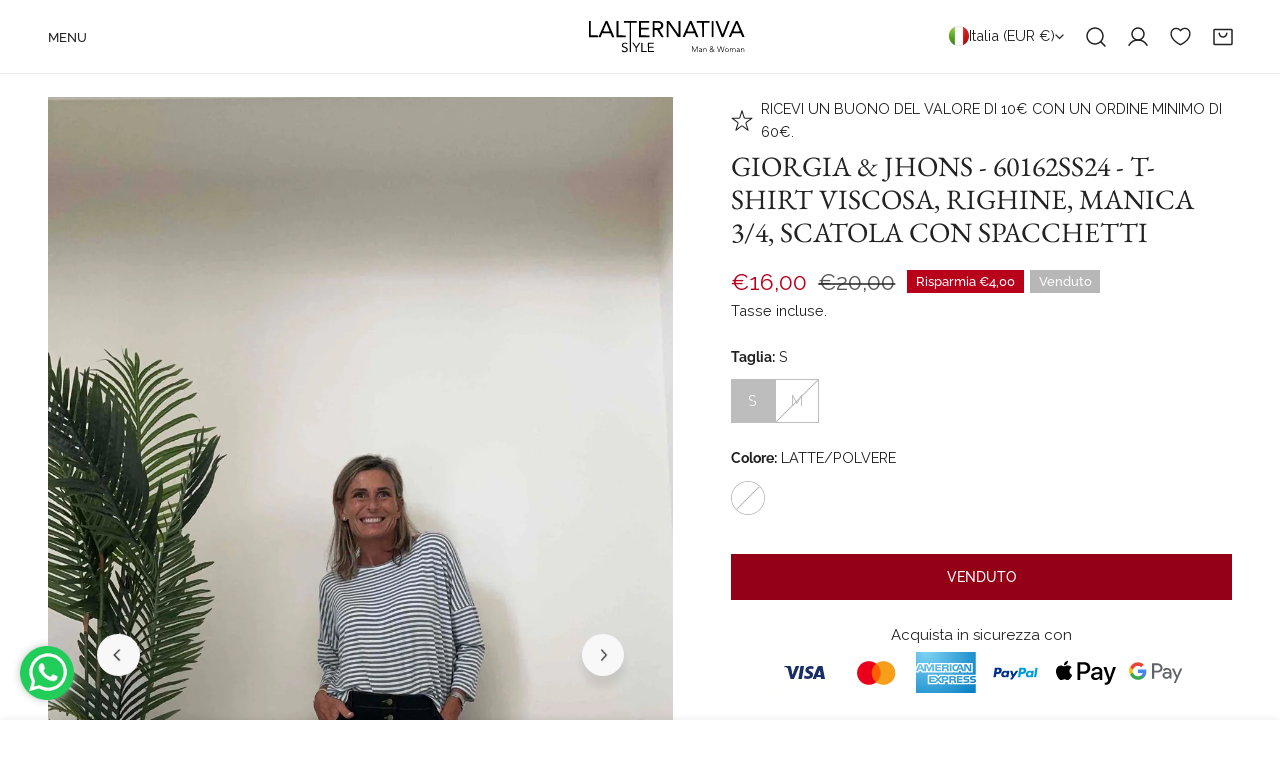

--- FILE ---
content_type: text/html; charset=utf-8
request_url: https://lalternativastyle.it/products/giorgia-jhons-60162ss24-t-shirt-viscosa-righine-manica-3-4-scatola-con-spacchetti
body_size: 82639
content:
<!doctype html>
<html
  class="no-js"
  lang="it"
  
>
  <head>
<!--LOOMI SDK-->
<!--DO NOT EDIT-->
<link rel="preconnect"  href="https://live.visually-io.com/" crossorigin data-em-disable>
<link rel="dns-prefetch" href="https://live.visually-io.com/" data-em-disable>
<script>
    (()=> {
        const env = 2;
        var store = "lalternativa-style-shop.myshopify.com";
        var alias = store.replace(".myshopify.com", "").replaceAll("-", "_").toUpperCase();
        var jitsuKey =  "js.79721005364";
        window.loomi_ctx = {...(window.loomi_ctx || {}),storeAlias:alias,jitsuKey,env};
        
        
    
	
	var product = {};
	var variants = [];
	
	variants.push({id:47748032725300,policy:"deny",price:1600,iq:0});
	
	variants.push({id:47748032758068,policy:"deny",price:1600,iq:0});
	
	product.variants = variants;
	product.oos = !false;
	product.price = 1600 ;
	window.loomi_ctx.current_product=product;
	window.loomi_ctx.productId=9014434660660;
	window.loomi_ctx.variantId = 47748032725300;
	
    })()
</script>
<link href="https://live.visually-io.com/cf/LALTERNATIVA_STYLE_SHOP.js?k=js.79721005364&e=2&s=LALTERNATIVA_STYLE_SHOP" rel="preload" as="script" data-em-disable>
<link href="https://live.visually-io.com/cf/LALTERNATIVA_STYLE_SHOP.js?k=js.79721005364&e=2&s=LALTERNATIVA_STYLE_SHOP" rel="preload" as="script" data-em-disable>
<link href="https://assets.visually.io/widgets/vsly-preact.min.js" rel="preload" as="script" data-em-disable>
<script data-vsly="preact2" type="text/javascript" src="https://assets.visually.io/widgets/vsly-preact.min.js" data-em-disable></script>
<script type="text/javascript" src="https://live.visually-io.com/cf/LALTERNATIVA_STYLE_SHOP.js" data-em-disable></script>
<script type="text/javascript" src="https://live.visually-io.com/v/visually.js" data-em-disable></script>
<script defer type="text/javascript" src="https://live.visually-io.com/v/visually-a.js" data-em-disable></script>
<!--LOOMI SDK-->


    <meta charset="utf-8">
    <meta http-equiv="X-UA-Compatible" content="IE=edge">
    <meta name="viewport" content="width=device-width,initial-scale=1">
    <meta name="theme-color" content="">
    <link rel="canonical" href="https://lalternativastyle.it/products/giorgia-jhons-60162ss24-t-shirt-viscosa-righine-manica-3-4-scatola-con-spacchetti">
    <link rel="preconnect" href="https://cdn.shopify.com" crossorigin><link
        rel="icon"
        type="image/png"
        href="//lalternativastyle.it/cdn/shop/files/loghi_clienti_FAVICON_180_x_180_px_3.png?crop=center&height=32&v=1762955388&width=32"
      ><link rel="preconnect" href="https://fonts.shopifycdn.com" crossorigin><title>
      GIORGIA &amp; JHONS - 60162SS24 - T-SHIRT VISCOSA, RIGHINE, MANICA 3/4, SC

        &ndash; Lalternativa Style Shop</title><meta name="description" content="T-SHIRT VISCOSA, RIGHINE, MANICA 3/4, SCATOLA CON SPACCHETTI">

<meta property="og:site_name" content="Lalternativa Style Shop">
<meta property="og:url" content="https://lalternativastyle.it/products/giorgia-jhons-60162ss24-t-shirt-viscosa-righine-manica-3-4-scatola-con-spacchetti">
<meta property="og:title" content="GIORGIA &amp; JHONS - 60162SS24 - T-SHIRT VISCOSA, RIGHINE, MANICA 3/4, SC">
<meta property="og:type" content="product">
<meta property="og:description" content="T-SHIRT VISCOSA, RIGHINE, MANICA 3/4, SCATOLA CON SPACCHETTI"><meta property="og:image" content="http://lalternativastyle.it/cdn/shop/products/RTV0jkJq8OyzqJg9E9A6A57692B2.jpg?v=1708797694">
  <meta property="og:image:secure_url" content="https://lalternativastyle.it/cdn/shop/products/RTV0jkJq8OyzqJg9E9A6A57692B2.jpg?v=1708797694">
  <meta property="og:image:width" content="1013">
  <meta property="og:image:height" content="1800"><meta property="og:price:amount" content="16,00">
  <meta property="og:price:currency" content="EUR"><meta name="twitter:card" content="summary_large_image">
<meta name="twitter:title" content="GIORGIA &amp; JHONS - 60162SS24 - T-SHIRT VISCOSA, RIGHINE, MANICA 3/4, SC">
<meta name="twitter:description" content="T-SHIRT VISCOSA, RIGHINE, MANICA 3/4, SCATOLA CON SPACCHETTI">

    <style data-shopify>@font-face {
  font-family: Raleway;
  font-weight: 400;
  font-style: normal;
  font-display: swap;
  src: url("//lalternativastyle.it/cdn/fonts/raleway/raleway_n4.2c76ddd103ff0f30b1230f13e160330ff8b2c68a.woff2") format("woff2"),
       url("//lalternativastyle.it/cdn/fonts/raleway/raleway_n4.c057757dddc39994ad5d9c9f58e7c2c2a72359a9.woff") format("woff");
}

  @font-face {
  font-family: Raleway;
  font-weight: 700;
  font-style: normal;
  font-display: swap;
  src: url("//lalternativastyle.it/cdn/fonts/raleway/raleway_n7.740cf9e1e4566800071db82eeca3cca45f43ba63.woff2") format("woff2"),
       url("//lalternativastyle.it/cdn/fonts/raleway/raleway_n7.84943791ecde186400af8db54cf3b5b5e5049a8f.woff") format("woff");
}

  @font-face {
  font-family: Raleway;
  font-weight: 500;
  font-style: normal;
  font-display: swap;
  src: url("//lalternativastyle.it/cdn/fonts/raleway/raleway_n5.0f898fcb9d16ae9a622ce7e706bb26c4a01b5028.woff2") format("woff2"),
       url("//lalternativastyle.it/cdn/fonts/raleway/raleway_n5.c754eb57a4de1b66b11f20a04a7e3f1462e000f4.woff") format("woff");
}

  @font-face {
  font-family: Raleway;
  font-weight: 500;
  font-style: italic;
  font-display: swap;
  src: url("//lalternativastyle.it/cdn/fonts/raleway/raleway_i5.7c1179a63f760a1745604b586a712edb951beff6.woff2") format("woff2"),
       url("//lalternativastyle.it/cdn/fonts/raleway/raleway_i5.0c656ad447ea049e85281d48394058c7bfca3cd7.woff") format("woff");
}

  @font-face {
  font-family: Raleway;
  font-weight: 400;
  font-style: italic;
  font-display: swap;
  src: url("//lalternativastyle.it/cdn/fonts/raleway/raleway_i4.aaa73a72f55a5e60da3e9a082717e1ed8f22f0a2.woff2") format("woff2"),
       url("//lalternativastyle.it/cdn/fonts/raleway/raleway_i4.650670cc243082f8988ecc5576b6d613cfd5a8ee.woff") format("woff");
}

  @font-face {
  font-family: Raleway;
  font-weight: 700;
  font-style: italic;
  font-display: swap;
  src: url("//lalternativastyle.it/cdn/fonts/raleway/raleway_i7.6d68e3c55f3382a6b4f1173686f538d89ce56dbc.woff2") format("woff2"),
       url("//lalternativastyle.it/cdn/fonts/raleway/raleway_i7.ed82a5a5951418ec5b6b0a5010cb65216574b2bd.woff") format("woff");
}

  @font-face {
  font-family: "EB Garamond";
  font-weight: 400;
  font-style: normal;
  font-display: swap;
  src: url("//lalternativastyle.it/cdn/fonts/ebgaramond/ebgaramond_n4.f03b4ad40330b0ec2af5bb96f169ce0df8a12bc0.woff2") format("woff2"),
       url("//lalternativastyle.it/cdn/fonts/ebgaramond/ebgaramond_n4.73939a8b7fe7c6b6b560b459d64db062f2ba1a29.woff") format("woff");
}

  @font-face {
  font-family: "EB Garamond";
  font-weight: 400;
  font-style: italic;
  font-display: swap;
  src: url("//lalternativastyle.it/cdn/fonts/ebgaramond/ebgaramond_i4.8a8d350a4bec29823a3db2f6d6a96a056d2e3223.woff2") format("woff2"),
       url("//lalternativastyle.it/cdn/fonts/ebgaramond/ebgaramond_i4.ac4f3f00b446eda80de7b499ddd9e019a66ddfe2.woff") format("woff");
}

@font-face {
  font-family: Raleway;
  font-weight: 500;
  font-style: normal;
  font-display: swap;
  src: url("//lalternativastyle.it/cdn/fonts/raleway/raleway_n5.0f898fcb9d16ae9a622ce7e706bb26c4a01b5028.woff2") format("woff2"),
       url("//lalternativastyle.it/cdn/fonts/raleway/raleway_n5.c754eb57a4de1b66b11f20a04a7e3f1462e000f4.woff") format("woff");
}
@font-face {
  font-family: Raleway;
  font-weight: 500;
  font-style: normal;
  font-display: swap;
  src: url("//lalternativastyle.it/cdn/fonts/raleway/raleway_n5.0f898fcb9d16ae9a622ce7e706bb26c4a01b5028.woff2") format("woff2"),
       url("//lalternativastyle.it/cdn/fonts/raleway/raleway_n5.c754eb57a4de1b66b11f20a04a7e3f1462e000f4.woff") format("woff");
}
@font-face {
  font-family: Raleway;
  font-weight: 500;
  font-style: normal;
  font-display: swap;
  src: url("//lalternativastyle.it/cdn/fonts/raleway/raleway_n5.0f898fcb9d16ae9a622ce7e706bb26c4a01b5028.woff2") format("woff2"),
       url("//lalternativastyle.it/cdn/fonts/raleway/raleway_n5.c754eb57a4de1b66b11f20a04a7e3f1462e000f4.woff") format("woff");
}
@font-face {
  font-family: Raleway;
  font-weight: 500;
  font-style: normal;
  font-display: swap;
  src: url("//lalternativastyle.it/cdn/fonts/raleway/raleway_n5.0f898fcb9d16ae9a622ce7e706bb26c4a01b5028.woff2") format("woff2"),
       url("//lalternativastyle.it/cdn/fonts/raleway/raleway_n5.c754eb57a4de1b66b11f20a04a7e3f1462e000f4.woff") format("woff");
}
@font-face {
  font-family: "EB Garamond";
  font-weight: 500;
  font-style: italic;
  font-display: swap;
  src: url("//lalternativastyle.it/cdn/fonts/ebgaramond/ebgaramond_i5.c99dbefead6601bbb97c5ad07af7a5ef2bbcffcc.woff2") format("woff2"),
       url("//lalternativastyle.it/cdn/fonts/ebgaramond/ebgaramond_i5.6c28a662f37beb95ac86ad431ce017603eb19a3a.woff") format("woff");
}
:root {
    --transform-origin-start: left;
    --transform-origin-end: right;
    --animation-duration: 600ms;
    --animation-zoom-fade: z-zoom-fade var(--animation-duration) cubic-bezier(0, 0, 0.3, 1) forwards;

    --font-body-family: Raleway, sans-serif;
    --font-body-style: normal;
    --font-body-weight: 400;
    --font-body-weight-bolder: 500;
    --font-menu-weight: 500;
    --font-btn-weight: 500;

    --font-heading-family: "EB Garamond", serif;
    --font-heading-style: normal;
    --font-heading-weight: 400;
    --font-subheading-weight: 500;
    --font-pcard-title-weight: 500;

    
      --font-btn-family: Raleway, sans-serif;
    
    
      --font-menu-family: Raleway, sans-serif;
    

    
      --font-subheading-family: Raleway, sans-serif;
    

    
      --font-highlight-text-family: "EB Garamond", serif;
      --font-highlight-text-weight: 500;
      --font-highlight-text-style: italic;
    

    
      --font-mega-family: "EB Garamond", serif;
      --font-mega-weight: 400;
      --font-mega-style: normal;
    

    --navigation-transform:none;
    --btn-transform:uppercase;
    --product-title-transform:none;
    --font-heading-transform:none;
    --font-mega-transform:uppercase;
    --font-subheading-transform: uppercase;

    --font-body-scale: 0.96;
    --font-heading-scale: 1.0416666666666667;
    --font-subheading-scale: 1.1041666666666667;
    --font-mega-scale: 5.416666666666667;
    --font-pcard-title-scale: 1.0416666666666667;
    --font-heading-spacing: 0px;
    --font-subheading-spacing: 0px;

    --font-hxl-size: calc(var(--font-mega-scale) * 1rem);
    --font-h0-size: calc(var(--font-heading-scale) * 4.8rem);
    --font-h1-size: calc(var(--font-heading-scale) * 4rem);
    --font-h2-size: calc(var(--font-heading-scale) * 3.4rem);
    --font-h3-size: calc(var(--font-heading-scale) * 2.8rem);
    --font-h4-size: calc(var(--font-heading-scale) * 2.2rem);
    --font-h5-size: calc(var(--font-heading-scale) * 1.8rem);
    --font-h6-size: calc(var(--font-heading-scale) * 1.6rem);
    --font-subheading-size: calc(var(--font-subheading-scale) * 1.5rem);
    --font-pcard-title-size: calc(var(--font-pcard-title-scale) * 1.5rem);

    --font-heading-mobile-scale: 0.8333333333333334;

    --btn-height: 46px;
    --btn-rounded: 0px;

    --color-header-transparent-text: #ffffff;
    --color-cart-bubble: #222222;
    --color-overlay-bg: #000000;
    --color-overlay-alpha: 100;
    --color-badge-sale: #b9001a;
    --color-badge-soldout: #b7b7b7;
    --color-badge-hot: #222222;
    --color-badge-new: #58b48f;

    --spacing-sections-desktop: 100px;
    --spacing-sections-mobile: 40px;
    --container-width: 1580px;
    --fluid-container-width: 1680px;
    --narrow-container-width: 880px;
    --fluid-offset: 5rem;
    --offset-margin: calc((100vw - var(--container-width)) / 2);
    --arrow-down: url(//lalternativastyle.it/cdn/shop/t/7/assets/ar-down.svg?v=31605338494599912611762532234);
    --card-corner-radius: 0px;
    --color-swatch-radius: 50%;
    --color-swatch-size: 3.6rem;
    --column-gap-mobile: min(var(--column-gap,1.5rem));
    --header-padding-bottom-small: 2rem;
    --header-padding-bottom: 4rem;
    --header-padding-bottom-large: 6rem;
    --header-padding-bottom-mobile: 3.2rem;
  }:root{
        --color-base-text: 34, 34, 34;
        --color-base-heading: 34, 34, 34;
        --color-base-primary: 34, 34, 34;
        --color-base-background-1: 255, 255, 255;
        --color-base-background-2: 243, 242, 242;
      }
      :root,.color-background-1, .tippy-box[data-theme~='color-background-1'] {
        --color-primary: #222222;
      --color-border: #ededed;
      --color-background: #ffffff;
      --color-text-body: #222222;
      --color-text-heading: #222222;
      --color-highlight: #438f70;
      --color-link: #222222;
      --color-link-hover: #222222;
      --color-bg-1: #ffffff;
      --color-bg-2: #f3f2f2;
      --color-btn-bg: #940015;
      --color-btn-text: #ffffff;
      --color-btn-secondary-bg: #ededed;
      --color-btn-secondary-border: #ededed;
      --color-btn-secondary-text: #222222;
      --color-btn-bg-hover: #000000;
      --color-btn-text-hover: #ffffff;
      --color-field-bg: #ffffff;
      --color-field-text: #222222;
      --color-field-text-rgb: 34, 34, 34;
      --color-tooltip-bg: #222222;
      --color-tooltip-text: #ffffff;
      --color-product-title: #222222;
      --color-product-price: #b9001a;
      --color-header-bg: #ffffff;
      --color-header-text: #222222;
      --color-menu-text: #222222;
      --color-menu-text-hover: #222222;
      --color-foreground: 34, 34, 34;
      --color-btn-before: #333333;
    }.color-background-2, .tippy-box[data-theme~='color-background-2'] {
        --color-primary: #222222;
      --color-border: #eeeeee;
      --color-background: #f3f2f2;
      --color-text-body: #222222;
      --color-text-heading: #222222;
      --color-highlight: #438f70;
      --color-link: #222222;
      --color-link-hover: #222222;
      --color-bg-1: #f3f2f2;
      --color-bg-2: #f6f6f6;
      --color-btn-bg: #222222;
      --color-btn-text: #ffffff;
      --color-btn-secondary-bg: #ededed;
      --color-btn-secondary-border: #ededed;
      --color-btn-secondary-text: #222222;
      --color-btn-bg-hover: #222222;
      --color-btn-text-hover: #ffffff;
      --color-field-bg: #ffffff;
      --color-field-text: #222222;
      --color-field-text-rgb: 34, 34, 34;
      --color-tooltip-bg: #222222;
      --color-tooltip-text: #ffffff;
      --color-product-title: #222222;
      --color-product-price: #222222;
      --color-header-bg: #f3f2f2;
      --color-header-text: #222222;
      --color-menu-text: #222222;
      --color-menu-text-hover: #222222;
      --color-foreground: 34, 34, 34;
      --color-btn-before: #555555;
    }.color-inverse, .tippy-box[data-theme~='color-inverse'] {
        --color-primary: #222222;
      --color-border: #eeeeee;
      --color-background: #ffefd3;
      --color-text-body: #222222;
      --color-text-heading: #222222;
      --color-highlight: #940015;
      --color-link: #222222;
      --color-link-hover: #222222;
      --color-bg-1: #ffefd3;
      --color-bg-2: #438f70;
      --color-btn-bg: #222222;
      --color-btn-text: #ffffff;
      --color-btn-secondary-bg: #ededed;
      --color-btn-secondary-border: #ededed;
      --color-btn-secondary-text: #222222;
      --color-btn-bg-hover: #000000;
      --color-btn-text-hover: #ffffff;
      --color-field-bg: #ffffff;
      --color-field-text: #222222;
      --color-field-text-rgb: 34, 34, 34;
      --color-tooltip-bg: #222222;
      --color-tooltip-text: #ffffff;
      --color-product-title: #222222;
      --color-product-price: #222222;
      --color-header-bg: #ffefd3;
      --color-header-text: #222222;
      --color-menu-text: #222222;
      --color-menu-text-hover: #222222;
      --color-foreground: 34, 34, 34;
      --color-btn-before: #333333;
    }.color-accent, .tippy-box[data-theme~='color-accent'] {
        --color-primary: #222222;
      --color-border: #ededed;
      --color-background: #fff7ea;
      --color-text-body: #222222;
      --color-text-heading: #222222;
      --color-highlight: #940015;
      --color-link: #222222;
      --color-link-hover: #222222;
      --color-bg-1: #fff7ea;
      --color-bg-2: #fff7ea;
      --color-btn-bg: #222222;
      --color-btn-text: #ffffff;
      --color-btn-secondary-bg: #ededed;
      --color-btn-secondary-border: #ededed;
      --color-btn-secondary-text: #222222;
      --color-btn-bg-hover: #000000;
      --color-btn-text-hover: #ffffff;
      --color-field-bg: #ffffff;
      --color-field-text: #222222;
      --color-field-text-rgb: 34, 34, 34;
      --color-tooltip-bg: #ffffff;
      --color-tooltip-text: #222222;
      --color-product-title: #222222;
      --color-product-price: #222222;
      --color-header-bg: #fff7ea;
      --color-header-text: #222222;
      --color-menu-text: #222222;
      --color-menu-text-hover: #222222;
      --color-foreground: 34, 34, 34;
      --color-btn-before: #333333;
    }.color-scheme-5, .tippy-box[data-theme~='color-scheme-5'] {
        --color-primary: #ffffff;
      --color-border: #ededed;
      --color-background: #000000;
      --color-text-body: #ffffff;
      --color-text-heading: #ffffff;
      --color-highlight: #940015;
      --color-link: #ffffff;
      --color-link-hover: #ffffff;
      --color-bg-1: #000000;
      --color-bg-2: #fff7ea;
      --color-btn-bg: #ffffff;
      --color-btn-text: #444444;
      --color-btn-secondary-bg: #ededed;
      --color-btn-secondary-border: #ededed;
      --color-btn-secondary-text: #444444;
      --color-btn-bg-hover: #000000;
      --color-btn-text-hover: #ffffff;
      --color-field-bg: #ffffff;
      --color-field-text: #444444;
      --color-field-text-rgb: 68, 68, 68;
      --color-tooltip-bg: #444444;
      --color-tooltip-text: #ffffff;
      --color-product-title: #ffffff;
      --color-product-price: #444444;
      --color-header-bg: #000000;
      --color-header-text: #ffffff;
      --color-menu-text: #ffffff;
      --color-menu-text-hover: #ffffff;
      --color-foreground: 255, 255, 255;
      --color-btn-before: #333333;
    }.color-scheme-6, .tippy-box[data-theme~='color-scheme-6'] {
        --color-primary: #444444;
      --color-border: #ededed;
      --color-background: #d4e4eb;
      --color-text-body: #444444;
      --color-text-heading: #444444;
      --color-highlight: #e97750;
      --color-link: #444444;
      --color-link-hover: #444444;
      --color-bg-1: #d4e4eb;
      --color-bg-2: #f6f3ee;
      --color-btn-bg: #444444;
      --color-btn-text: #ffffff;
      --color-btn-secondary-bg: #ededed;
      --color-btn-secondary-border: #ededed;
      --color-btn-secondary-text: #444444;
      --color-btn-bg-hover: #000000;
      --color-btn-text-hover: #ffffff;
      --color-field-bg: #ffffff;
      --color-field-text: #444444;
      --color-field-text-rgb: 68, 68, 68;
      --color-tooltip-bg: #444444;
      --color-tooltip-text: #ffffff;
      --color-product-title: #444444;
      --color-product-price: #444444;
      --color-header-bg: #d4e4eb;
      --color-header-text: #444444;
      --color-menu-text: #444444;
      --color-menu-text-hover: #444444;
      --color-foreground: 68, 68, 68;
      --color-btn-before: #333333;
    }.color-scheme-7, .tippy-box[data-theme~='color-scheme-7'] {
        --color-primary: #444444;
      --color-border: #ededed;
      --color-background: #ede1da;
      --color-text-body: #444444;
      --color-text-heading: #444444;
      --color-highlight: #e97750;
      --color-link: #444444;
      --color-link-hover: #444444;
      --color-bg-1: #ede1da;
      --color-bg-2: #ffffff;
      --color-btn-bg: #444444;
      --color-btn-text: #ffffff;
      --color-btn-secondary-bg: #ededed;
      --color-btn-secondary-border: #ededed;
      --color-btn-secondary-text: #444444;
      --color-btn-bg-hover: #000000;
      --color-btn-text-hover: #ffffff;
      --color-field-bg: #ffffff;
      --color-field-text: #444444;
      --color-field-text-rgb: 68, 68, 68;
      --color-tooltip-bg: #444444;
      --color-tooltip-text: #ffffff;
      --color-product-title: #444444;
      --color-product-price: #444444;
      --color-header-bg: #ede1da;
      --color-header-text: #444444;
      --color-menu-text: #444444;
      --color-menu-text-hover: #444444;
      --color-foreground: 68, 68, 68;
      --color-btn-before: #333333;
    }.color-scheme-8, .tippy-box[data-theme~='color-scheme-8'] {
        --color-primary: #444444;
      --color-border: #ededed;
      --color-background: #2f654f;
      --color-text-body: #ffffff;
      --color-text-heading: #ffffff;
      --color-highlight: #ffd88f;
      --color-link: #ffffff;
      --color-link-hover: #ffffff;
      --color-bg-1: #2f654f;
      --color-bg-2: #f6f3ee;
      --color-btn-bg: #ffffff;
      --color-btn-text: #222222;
      --color-btn-secondary-bg: #ededed;
      --color-btn-secondary-border: #ededed;
      --color-btn-secondary-text: #222222;
      --color-btn-bg-hover: #222222;
      --color-btn-text-hover: #ffffff;
      --color-field-bg: #ffffff;
      --color-field-text: #222222;
      --color-field-text-rgb: 34, 34, 34;
      --color-tooltip-bg: #ffffff;
      --color-tooltip-text: #222222;
      --color-product-title: #ffffff;
      --color-product-price: #ffffff;
      --color-header-bg: #2f654f;
      --color-header-text: #ffffff;
      --color-menu-text: #ffffff;
      --color-menu-text-hover: #ffffff;
      --color-foreground: 255, 255, 255;
      --color-btn-before: #555555;
    }.color-scheme-9, .tippy-box[data-theme~='color-scheme-9'] {
        --color-primary: #f6f6f6;
      --color-border: #ffffff;
      --color-background: #940015;
      --color-text-body: #f6f6f6;
      --color-text-heading: #ffefd3;
      --color-highlight: #ffd88f;
      --color-link: #f6f6f6;
      --color-link-hover: #f6f6f6;
      --color-bg-1: #940015;
      --color-bg-2: #fff7ea;
      --color-btn-bg: #ffffff;
      --color-btn-text: #222222;
      --color-btn-secondary-bg: #ededed;
      --color-btn-secondary-border: #ededed;
      --color-btn-secondary-text: #222222;
      --color-btn-bg-hover: #222222;
      --color-btn-text-hover: #ffffff;
      --color-field-bg: #ffffff;
      --color-field-text: #222222;
      --color-field-text-rgb: 34, 34, 34;
      --color-tooltip-bg: #ffffff;
      --color-tooltip-text: #222222;
      --color-product-title: #ffefd3;
      --color-product-price: #ffd88f;
      --color-header-bg: #940015;
      --color-header-text: #f6f6f6;
      --color-menu-text: #f6f6f6;
      --color-menu-text-hover: #f6f6f6;
      --color-foreground: 246, 246, 246;
      --color-btn-before: #555555;
    }.color-scheme-10, .tippy-box[data-theme~='color-scheme-10'] {
        --color-primary: #b9001a;
      --color-border: #e6e4e2;
      --color-background: #ffffff;
      --color-text-body: #222222;
      --color-text-heading: #940015;
      --color-highlight: #940015;
      --color-link: #222222;
      --color-link-hover: #222222;
      --color-bg-1: #ffffff;
      --color-bg-2: #ded7cc;
      --color-btn-bg: #940015;
      --color-btn-text: #ffffff;
      --color-btn-secondary-bg: #ffffff;
      --color-btn-secondary-border: #ededed;
      --color-btn-secondary-text: #222222;
      --color-btn-bg-hover: #222222;
      --color-btn-text-hover: #ffffff;
      --color-field-bg: #fcfaf7;
      --color-field-text: #222222;
      --color-field-text-rgb: 34, 34, 34;
      --color-tooltip-bg: #e17855;
      --color-tooltip-text: #ffffff;
      --color-product-title: #940015;
      --color-product-price: #222222;
      --color-header-bg: #ffffff;
      --color-header-text: #222222;
      --color-menu-text: #222222;
      --color-menu-text-hover: #222222;
      --color-foreground: 34, 34, 34;
      --color-btn-before: #555555;
    }.color-scheme-73751571-29c3-47b0-beec-10aed4ced69e, .tippy-box[data-theme~='color-scheme-73751571-29c3-47b0-beec-10aed4ced69e'] {
        --color-primary: #ffefd3;
      --color-border: #ededed;
      --color-background: #001862;
      --color-text-body: #ffffff;
      --color-text-heading: #ffffff;
      --color-highlight: #ffefd3;
      --color-link: #ffffff;
      --color-link-hover: #ffffff;
      --color-bg-1: #001862;
      --color-bg-2: #f3f2f2;
      --color-btn-bg: #ffffff;
      --color-btn-text: #001862;
      --color-btn-secondary-bg: #ededed;
      --color-btn-secondary-border: #ededed;
      --color-btn-secondary-text: #001862;
      --color-btn-bg-hover: #000000;
      --color-btn-text-hover: #ffffff;
      --color-field-bg: #ffffff;
      --color-field-text: #ffffff;
      --color-field-text-rgb: 255, 255, 255;
      --color-tooltip-bg: #222222;
      --color-tooltip-text: #ffffff;
      --color-product-title: #ffffff;
      --color-product-price: #ffffff;
      --color-header-bg: #001862;
      --color-header-text: #ffffff;
      --color-menu-text: #ffffff;
      --color-menu-text-hover: #ffffff;
      --color-foreground: 255, 255, 255;
      --color-btn-before: #333333;
    }body, .color-background-1, .color-background-2, .color-inverse, .color-accent, .color-scheme-5, .color-scheme-6, .color-scheme-7, .color-scheme-8, .color-scheme-9, .color-scheme-10, .color-scheme-73751571-29c3-47b0-beec-10aed4ced69e {
    color: var(--color-text-body);
    background-color: var(--color-background);
  }
  @media screen and (max-width: 1023.98px) {
    .lg-down\:color-background-1,.lg-down\:color-background-2,.lg-down\:color-inverse,.lg-down\:color-accent,.lg-down\:color-scheme-5,.lg-down\:color-scheme-6,.lg-down\:color-scheme-7,.lg-down\:color-scheme-8,.lg-down\:color-scheme-9,.lg-down\:color-scheme-10,.lg-down\:color-scheme-73751571-29c3-47b0-beec-10aed4ced69e {
      color: var(--color-text-body);
      background-color: var(--color-background);
    }
    body .lg-down\:color-background-1 {
        --color-primary: #222222;
      --color-border: #ededed;
      --color-background: #ffffff;
      --color-text-body: #222222;
      --color-text-heading: #222222;
      --color-highlight: #438f70;
      --color-link: #222222;
      --color-link-hover: #222222;
      --color-bg-1: #ffffff;
      --color-bg-2: #f3f2f2;
      --color-btn-bg: #940015;
      --color-btn-text: #ffffff;
      --color-btn-secondary-bg: #ededed;
      --color-btn-secondary-border: #ededed;
      --color-btn-secondary-text: #222222;
      --color-btn-bg-hover: #000000;
      --color-btn-text-hover: #ffffff;
      --color-field-bg: #ffffff;
      --color-field-text: #222222;
      --color-field-text-rgb: 34, 34, 34;
      --color-tooltip-bg: #222222;
      --color-tooltip-text: #ffffff;
      --color-product-title: #222222;
      --color-product-price: #b9001a;
      --color-header-bg: #ffffff;
      --color-header-text: #222222;
      --color-menu-text: #222222;
      --color-menu-text-hover: #222222;
      --color-foreground: 34, 34, 34;
      --color-btn-before: #333333;
      }body .lg-down\:color-background-2 {
        --color-primary: #222222;
      --color-border: #eeeeee;
      --color-background: #f3f2f2;
      --color-text-body: #222222;
      --color-text-heading: #222222;
      --color-highlight: #438f70;
      --color-link: #222222;
      --color-link-hover: #222222;
      --color-bg-1: #f3f2f2;
      --color-bg-2: #f6f6f6;
      --color-btn-bg: #222222;
      --color-btn-text: #ffffff;
      --color-btn-secondary-bg: #ededed;
      --color-btn-secondary-border: #ededed;
      --color-btn-secondary-text: #222222;
      --color-btn-bg-hover: #222222;
      --color-btn-text-hover: #ffffff;
      --color-field-bg: #ffffff;
      --color-field-text: #222222;
      --color-field-text-rgb: 34, 34, 34;
      --color-tooltip-bg: #222222;
      --color-tooltip-text: #ffffff;
      --color-product-title: #222222;
      --color-product-price: #222222;
      --color-header-bg: #f3f2f2;
      --color-header-text: #222222;
      --color-menu-text: #222222;
      --color-menu-text-hover: #222222;
      --color-foreground: 34, 34, 34;
      --color-btn-before: #555555;
      }body .lg-down\:color-inverse {
        --color-primary: #222222;
      --color-border: #eeeeee;
      --color-background: #ffefd3;
      --color-text-body: #222222;
      --color-text-heading: #222222;
      --color-highlight: #940015;
      --color-link: #222222;
      --color-link-hover: #222222;
      --color-bg-1: #ffefd3;
      --color-bg-2: #438f70;
      --color-btn-bg: #222222;
      --color-btn-text: #ffffff;
      --color-btn-secondary-bg: #ededed;
      --color-btn-secondary-border: #ededed;
      --color-btn-secondary-text: #222222;
      --color-btn-bg-hover: #000000;
      --color-btn-text-hover: #ffffff;
      --color-field-bg: #ffffff;
      --color-field-text: #222222;
      --color-field-text-rgb: 34, 34, 34;
      --color-tooltip-bg: #222222;
      --color-tooltip-text: #ffffff;
      --color-product-title: #222222;
      --color-product-price: #222222;
      --color-header-bg: #ffefd3;
      --color-header-text: #222222;
      --color-menu-text: #222222;
      --color-menu-text-hover: #222222;
      --color-foreground: 34, 34, 34;
      --color-btn-before: #333333;
      }body .lg-down\:color-accent {
        --color-primary: #222222;
      --color-border: #ededed;
      --color-background: #fff7ea;
      --color-text-body: #222222;
      --color-text-heading: #222222;
      --color-highlight: #940015;
      --color-link: #222222;
      --color-link-hover: #222222;
      --color-bg-1: #fff7ea;
      --color-bg-2: #fff7ea;
      --color-btn-bg: #222222;
      --color-btn-text: #ffffff;
      --color-btn-secondary-bg: #ededed;
      --color-btn-secondary-border: #ededed;
      --color-btn-secondary-text: #222222;
      --color-btn-bg-hover: #000000;
      --color-btn-text-hover: #ffffff;
      --color-field-bg: #ffffff;
      --color-field-text: #222222;
      --color-field-text-rgb: 34, 34, 34;
      --color-tooltip-bg: #ffffff;
      --color-tooltip-text: #222222;
      --color-product-title: #222222;
      --color-product-price: #222222;
      --color-header-bg: #fff7ea;
      --color-header-text: #222222;
      --color-menu-text: #222222;
      --color-menu-text-hover: #222222;
      --color-foreground: 34, 34, 34;
      --color-btn-before: #333333;
      }body .lg-down\:color-scheme-5 {
        --color-primary: #ffffff;
      --color-border: #ededed;
      --color-background: #000000;
      --color-text-body: #ffffff;
      --color-text-heading: #ffffff;
      --color-highlight: #940015;
      --color-link: #ffffff;
      --color-link-hover: #ffffff;
      --color-bg-1: #000000;
      --color-bg-2: #fff7ea;
      --color-btn-bg: #ffffff;
      --color-btn-text: #444444;
      --color-btn-secondary-bg: #ededed;
      --color-btn-secondary-border: #ededed;
      --color-btn-secondary-text: #444444;
      --color-btn-bg-hover: #000000;
      --color-btn-text-hover: #ffffff;
      --color-field-bg: #ffffff;
      --color-field-text: #444444;
      --color-field-text-rgb: 68, 68, 68;
      --color-tooltip-bg: #444444;
      --color-tooltip-text: #ffffff;
      --color-product-title: #ffffff;
      --color-product-price: #444444;
      --color-header-bg: #000000;
      --color-header-text: #ffffff;
      --color-menu-text: #ffffff;
      --color-menu-text-hover: #ffffff;
      --color-foreground: 255, 255, 255;
      --color-btn-before: #333333;
      }body .lg-down\:color-scheme-6 {
        --color-primary: #444444;
      --color-border: #ededed;
      --color-background: #d4e4eb;
      --color-text-body: #444444;
      --color-text-heading: #444444;
      --color-highlight: #e97750;
      --color-link: #444444;
      --color-link-hover: #444444;
      --color-bg-1: #d4e4eb;
      --color-bg-2: #f6f3ee;
      --color-btn-bg: #444444;
      --color-btn-text: #ffffff;
      --color-btn-secondary-bg: #ededed;
      --color-btn-secondary-border: #ededed;
      --color-btn-secondary-text: #444444;
      --color-btn-bg-hover: #000000;
      --color-btn-text-hover: #ffffff;
      --color-field-bg: #ffffff;
      --color-field-text: #444444;
      --color-field-text-rgb: 68, 68, 68;
      --color-tooltip-bg: #444444;
      --color-tooltip-text: #ffffff;
      --color-product-title: #444444;
      --color-product-price: #444444;
      --color-header-bg: #d4e4eb;
      --color-header-text: #444444;
      --color-menu-text: #444444;
      --color-menu-text-hover: #444444;
      --color-foreground: 68, 68, 68;
      --color-btn-before: #333333;
      }body .lg-down\:color-scheme-7 {
        --color-primary: #444444;
      --color-border: #ededed;
      --color-background: #ede1da;
      --color-text-body: #444444;
      --color-text-heading: #444444;
      --color-highlight: #e97750;
      --color-link: #444444;
      --color-link-hover: #444444;
      --color-bg-1: #ede1da;
      --color-bg-2: #ffffff;
      --color-btn-bg: #444444;
      --color-btn-text: #ffffff;
      --color-btn-secondary-bg: #ededed;
      --color-btn-secondary-border: #ededed;
      --color-btn-secondary-text: #444444;
      --color-btn-bg-hover: #000000;
      --color-btn-text-hover: #ffffff;
      --color-field-bg: #ffffff;
      --color-field-text: #444444;
      --color-field-text-rgb: 68, 68, 68;
      --color-tooltip-bg: #444444;
      --color-tooltip-text: #ffffff;
      --color-product-title: #444444;
      --color-product-price: #444444;
      --color-header-bg: #ede1da;
      --color-header-text: #444444;
      --color-menu-text: #444444;
      --color-menu-text-hover: #444444;
      --color-foreground: 68, 68, 68;
      --color-btn-before: #333333;
      }body .lg-down\:color-scheme-8 {
        --color-primary: #444444;
      --color-border: #ededed;
      --color-background: #2f654f;
      --color-text-body: #ffffff;
      --color-text-heading: #ffffff;
      --color-highlight: #ffd88f;
      --color-link: #ffffff;
      --color-link-hover: #ffffff;
      --color-bg-1: #2f654f;
      --color-bg-2: #f6f3ee;
      --color-btn-bg: #ffffff;
      --color-btn-text: #222222;
      --color-btn-secondary-bg: #ededed;
      --color-btn-secondary-border: #ededed;
      --color-btn-secondary-text: #222222;
      --color-btn-bg-hover: #222222;
      --color-btn-text-hover: #ffffff;
      --color-field-bg: #ffffff;
      --color-field-text: #222222;
      --color-field-text-rgb: 34, 34, 34;
      --color-tooltip-bg: #ffffff;
      --color-tooltip-text: #222222;
      --color-product-title: #ffffff;
      --color-product-price: #ffffff;
      --color-header-bg: #2f654f;
      --color-header-text: #ffffff;
      --color-menu-text: #ffffff;
      --color-menu-text-hover: #ffffff;
      --color-foreground: 255, 255, 255;
      --color-btn-before: #555555;
      }body .lg-down\:color-scheme-9 {
        --color-primary: #f6f6f6;
      --color-border: #ffffff;
      --color-background: #940015;
      --color-text-body: #f6f6f6;
      --color-text-heading: #ffefd3;
      --color-highlight: #ffd88f;
      --color-link: #f6f6f6;
      --color-link-hover: #f6f6f6;
      --color-bg-1: #940015;
      --color-bg-2: #fff7ea;
      --color-btn-bg: #ffffff;
      --color-btn-text: #222222;
      --color-btn-secondary-bg: #ededed;
      --color-btn-secondary-border: #ededed;
      --color-btn-secondary-text: #222222;
      --color-btn-bg-hover: #222222;
      --color-btn-text-hover: #ffffff;
      --color-field-bg: #ffffff;
      --color-field-text: #222222;
      --color-field-text-rgb: 34, 34, 34;
      --color-tooltip-bg: #ffffff;
      --color-tooltip-text: #222222;
      --color-product-title: #ffefd3;
      --color-product-price: #ffd88f;
      --color-header-bg: #940015;
      --color-header-text: #f6f6f6;
      --color-menu-text: #f6f6f6;
      --color-menu-text-hover: #f6f6f6;
      --color-foreground: 246, 246, 246;
      --color-btn-before: #555555;
      }body .lg-down\:color-scheme-10 {
        --color-primary: #b9001a;
      --color-border: #e6e4e2;
      --color-background: #ffffff;
      --color-text-body: #222222;
      --color-text-heading: #940015;
      --color-highlight: #940015;
      --color-link: #222222;
      --color-link-hover: #222222;
      --color-bg-1: #ffffff;
      --color-bg-2: #ded7cc;
      --color-btn-bg: #940015;
      --color-btn-text: #ffffff;
      --color-btn-secondary-bg: #ffffff;
      --color-btn-secondary-border: #ededed;
      --color-btn-secondary-text: #222222;
      --color-btn-bg-hover: #222222;
      --color-btn-text-hover: #ffffff;
      --color-field-bg: #fcfaf7;
      --color-field-text: #222222;
      --color-field-text-rgb: 34, 34, 34;
      --color-tooltip-bg: #e17855;
      --color-tooltip-text: #ffffff;
      --color-product-title: #940015;
      --color-product-price: #222222;
      --color-header-bg: #ffffff;
      --color-header-text: #222222;
      --color-menu-text: #222222;
      --color-menu-text-hover: #222222;
      --color-foreground: 34, 34, 34;
      --color-btn-before: #555555;
      }body .lg-down\:color-scheme-73751571-29c3-47b0-beec-10aed4ced69e {
        --color-primary: #ffefd3;
      --color-border: #ededed;
      --color-background: #001862;
      --color-text-body: #ffffff;
      --color-text-heading: #ffffff;
      --color-highlight: #ffefd3;
      --color-link: #ffffff;
      --color-link-hover: #ffffff;
      --color-bg-1: #001862;
      --color-bg-2: #f3f2f2;
      --color-btn-bg: #ffffff;
      --color-btn-text: #001862;
      --color-btn-secondary-bg: #ededed;
      --color-btn-secondary-border: #ededed;
      --color-btn-secondary-text: #001862;
      --color-btn-bg-hover: #000000;
      --color-btn-text-hover: #ffffff;
      --color-field-bg: #ffffff;
      --color-field-text: #ffffff;
      --color-field-text-rgb: 255, 255, 255;
      --color-tooltip-bg: #222222;
      --color-tooltip-text: #ffffff;
      --color-product-title: #ffffff;
      --color-product-price: #ffffff;
      --color-header-bg: #001862;
      --color-header-text: #ffffff;
      --color-menu-text: #ffffff;
      --color-menu-text-hover: #ffffff;
      --color-foreground: 255, 255, 255;
      --color-btn-before: #333333;
      }
  }
  @media screen and (max-width: 767.98px) {
    .md-down\:color-background-1,.md-down\:color-background-2,.md-down\:color-inverse,.md-down\:color-accent,.md-down\:color-scheme-5,.md-down\:color-scheme-6,.md-down\:color-scheme-7,.md-down\:color-scheme-8,.md-down\:color-scheme-9,.md-down\:color-scheme-10,.md-down\:color-scheme-73751571-29c3-47b0-beec-10aed4ced69e {
      color: var(--color-text-body);
      background-color: var(--color-background);
    }
    body .md-down\:color-background-1 {
        --color-primary: #222222;
      --color-border: #ededed;
      --color-background: #ffffff;
      --color-text-body: #222222;
      --color-text-heading: #222222;
      --color-highlight: #438f70;
      --color-link: #222222;
      --color-link-hover: #222222;
      --color-bg-1: #ffffff;
      --color-bg-2: #f3f2f2;
      --color-btn-bg: #940015;
      --color-btn-text: #ffffff;
      --color-btn-secondary-bg: #ededed;
      --color-btn-secondary-border: #ededed;
      --color-btn-secondary-text: #222222;
      --color-btn-bg-hover: #000000;
      --color-btn-text-hover: #ffffff;
      --color-field-bg: #ffffff;
      --color-field-text: #222222;
      --color-field-text-rgb: 34, 34, 34;
      --color-tooltip-bg: #222222;
      --color-tooltip-text: #ffffff;
      --color-product-title: #222222;
      --color-product-price: #b9001a;
      --color-header-bg: #ffffff;
      --color-header-text: #222222;
      --color-menu-text: #222222;
      --color-menu-text-hover: #222222;
      --color-foreground: 34, 34, 34;
      --color-btn-before: #333333;
      }body .md-down\:color-background-2 {
        --color-primary: #222222;
      --color-border: #eeeeee;
      --color-background: #f3f2f2;
      --color-text-body: #222222;
      --color-text-heading: #222222;
      --color-highlight: #438f70;
      --color-link: #222222;
      --color-link-hover: #222222;
      --color-bg-1: #f3f2f2;
      --color-bg-2: #f6f6f6;
      --color-btn-bg: #222222;
      --color-btn-text: #ffffff;
      --color-btn-secondary-bg: #ededed;
      --color-btn-secondary-border: #ededed;
      --color-btn-secondary-text: #222222;
      --color-btn-bg-hover: #222222;
      --color-btn-text-hover: #ffffff;
      --color-field-bg: #ffffff;
      --color-field-text: #222222;
      --color-field-text-rgb: 34, 34, 34;
      --color-tooltip-bg: #222222;
      --color-tooltip-text: #ffffff;
      --color-product-title: #222222;
      --color-product-price: #222222;
      --color-header-bg: #f3f2f2;
      --color-header-text: #222222;
      --color-menu-text: #222222;
      --color-menu-text-hover: #222222;
      --color-foreground: 34, 34, 34;
      --color-btn-before: #555555;
      }body .md-down\:color-inverse {
        --color-primary: #222222;
      --color-border: #eeeeee;
      --color-background: #ffefd3;
      --color-text-body: #222222;
      --color-text-heading: #222222;
      --color-highlight: #940015;
      --color-link: #222222;
      --color-link-hover: #222222;
      --color-bg-1: #ffefd3;
      --color-bg-2: #438f70;
      --color-btn-bg: #222222;
      --color-btn-text: #ffffff;
      --color-btn-secondary-bg: #ededed;
      --color-btn-secondary-border: #ededed;
      --color-btn-secondary-text: #222222;
      --color-btn-bg-hover: #000000;
      --color-btn-text-hover: #ffffff;
      --color-field-bg: #ffffff;
      --color-field-text: #222222;
      --color-field-text-rgb: 34, 34, 34;
      --color-tooltip-bg: #222222;
      --color-tooltip-text: #ffffff;
      --color-product-title: #222222;
      --color-product-price: #222222;
      --color-header-bg: #ffefd3;
      --color-header-text: #222222;
      --color-menu-text: #222222;
      --color-menu-text-hover: #222222;
      --color-foreground: 34, 34, 34;
      --color-btn-before: #333333;
      }body .md-down\:color-accent {
        --color-primary: #222222;
      --color-border: #ededed;
      --color-background: #fff7ea;
      --color-text-body: #222222;
      --color-text-heading: #222222;
      --color-highlight: #940015;
      --color-link: #222222;
      --color-link-hover: #222222;
      --color-bg-1: #fff7ea;
      --color-bg-2: #fff7ea;
      --color-btn-bg: #222222;
      --color-btn-text: #ffffff;
      --color-btn-secondary-bg: #ededed;
      --color-btn-secondary-border: #ededed;
      --color-btn-secondary-text: #222222;
      --color-btn-bg-hover: #000000;
      --color-btn-text-hover: #ffffff;
      --color-field-bg: #ffffff;
      --color-field-text: #222222;
      --color-field-text-rgb: 34, 34, 34;
      --color-tooltip-bg: #ffffff;
      --color-tooltip-text: #222222;
      --color-product-title: #222222;
      --color-product-price: #222222;
      --color-header-bg: #fff7ea;
      --color-header-text: #222222;
      --color-menu-text: #222222;
      --color-menu-text-hover: #222222;
      --color-foreground: 34, 34, 34;
      --color-btn-before: #333333;
      }body .md-down\:color-scheme-5 {
        --color-primary: #ffffff;
      --color-border: #ededed;
      --color-background: #000000;
      --color-text-body: #ffffff;
      --color-text-heading: #ffffff;
      --color-highlight: #940015;
      --color-link: #ffffff;
      --color-link-hover: #ffffff;
      --color-bg-1: #000000;
      --color-bg-2: #fff7ea;
      --color-btn-bg: #ffffff;
      --color-btn-text: #444444;
      --color-btn-secondary-bg: #ededed;
      --color-btn-secondary-border: #ededed;
      --color-btn-secondary-text: #444444;
      --color-btn-bg-hover: #000000;
      --color-btn-text-hover: #ffffff;
      --color-field-bg: #ffffff;
      --color-field-text: #444444;
      --color-field-text-rgb: 68, 68, 68;
      --color-tooltip-bg: #444444;
      --color-tooltip-text: #ffffff;
      --color-product-title: #ffffff;
      --color-product-price: #444444;
      --color-header-bg: #000000;
      --color-header-text: #ffffff;
      --color-menu-text: #ffffff;
      --color-menu-text-hover: #ffffff;
      --color-foreground: 255, 255, 255;
      --color-btn-before: #333333;
      }body .md-down\:color-scheme-6 {
        --color-primary: #444444;
      --color-border: #ededed;
      --color-background: #d4e4eb;
      --color-text-body: #444444;
      --color-text-heading: #444444;
      --color-highlight: #e97750;
      --color-link: #444444;
      --color-link-hover: #444444;
      --color-bg-1: #d4e4eb;
      --color-bg-2: #f6f3ee;
      --color-btn-bg: #444444;
      --color-btn-text: #ffffff;
      --color-btn-secondary-bg: #ededed;
      --color-btn-secondary-border: #ededed;
      --color-btn-secondary-text: #444444;
      --color-btn-bg-hover: #000000;
      --color-btn-text-hover: #ffffff;
      --color-field-bg: #ffffff;
      --color-field-text: #444444;
      --color-field-text-rgb: 68, 68, 68;
      --color-tooltip-bg: #444444;
      --color-tooltip-text: #ffffff;
      --color-product-title: #444444;
      --color-product-price: #444444;
      --color-header-bg: #d4e4eb;
      --color-header-text: #444444;
      --color-menu-text: #444444;
      --color-menu-text-hover: #444444;
      --color-foreground: 68, 68, 68;
      --color-btn-before: #333333;
      }body .md-down\:color-scheme-7 {
        --color-primary: #444444;
      --color-border: #ededed;
      --color-background: #ede1da;
      --color-text-body: #444444;
      --color-text-heading: #444444;
      --color-highlight: #e97750;
      --color-link: #444444;
      --color-link-hover: #444444;
      --color-bg-1: #ede1da;
      --color-bg-2: #ffffff;
      --color-btn-bg: #444444;
      --color-btn-text: #ffffff;
      --color-btn-secondary-bg: #ededed;
      --color-btn-secondary-border: #ededed;
      --color-btn-secondary-text: #444444;
      --color-btn-bg-hover: #000000;
      --color-btn-text-hover: #ffffff;
      --color-field-bg: #ffffff;
      --color-field-text: #444444;
      --color-field-text-rgb: 68, 68, 68;
      --color-tooltip-bg: #444444;
      --color-tooltip-text: #ffffff;
      --color-product-title: #444444;
      --color-product-price: #444444;
      --color-header-bg: #ede1da;
      --color-header-text: #444444;
      --color-menu-text: #444444;
      --color-menu-text-hover: #444444;
      --color-foreground: 68, 68, 68;
      --color-btn-before: #333333;
      }body .md-down\:color-scheme-8 {
        --color-primary: #444444;
      --color-border: #ededed;
      --color-background: #2f654f;
      --color-text-body: #ffffff;
      --color-text-heading: #ffffff;
      --color-highlight: #ffd88f;
      --color-link: #ffffff;
      --color-link-hover: #ffffff;
      --color-bg-1: #2f654f;
      --color-bg-2: #f6f3ee;
      --color-btn-bg: #ffffff;
      --color-btn-text: #222222;
      --color-btn-secondary-bg: #ededed;
      --color-btn-secondary-border: #ededed;
      --color-btn-secondary-text: #222222;
      --color-btn-bg-hover: #222222;
      --color-btn-text-hover: #ffffff;
      --color-field-bg: #ffffff;
      --color-field-text: #222222;
      --color-field-text-rgb: 34, 34, 34;
      --color-tooltip-bg: #ffffff;
      --color-tooltip-text: #222222;
      --color-product-title: #ffffff;
      --color-product-price: #ffffff;
      --color-header-bg: #2f654f;
      --color-header-text: #ffffff;
      --color-menu-text: #ffffff;
      --color-menu-text-hover: #ffffff;
      --color-foreground: 255, 255, 255;
      --color-btn-before: #555555;
      }body .md-down\:color-scheme-9 {
        --color-primary: #f6f6f6;
      --color-border: #ffffff;
      --color-background: #940015;
      --color-text-body: #f6f6f6;
      --color-text-heading: #ffefd3;
      --color-highlight: #ffd88f;
      --color-link: #f6f6f6;
      --color-link-hover: #f6f6f6;
      --color-bg-1: #940015;
      --color-bg-2: #fff7ea;
      --color-btn-bg: #ffffff;
      --color-btn-text: #222222;
      --color-btn-secondary-bg: #ededed;
      --color-btn-secondary-border: #ededed;
      --color-btn-secondary-text: #222222;
      --color-btn-bg-hover: #222222;
      --color-btn-text-hover: #ffffff;
      --color-field-bg: #ffffff;
      --color-field-text: #222222;
      --color-field-text-rgb: 34, 34, 34;
      --color-tooltip-bg: #ffffff;
      --color-tooltip-text: #222222;
      --color-product-title: #ffefd3;
      --color-product-price: #ffd88f;
      --color-header-bg: #940015;
      --color-header-text: #f6f6f6;
      --color-menu-text: #f6f6f6;
      --color-menu-text-hover: #f6f6f6;
      --color-foreground: 246, 246, 246;
      --color-btn-before: #555555;
      }body .md-down\:color-scheme-10 {
        --color-primary: #b9001a;
      --color-border: #e6e4e2;
      --color-background: #ffffff;
      --color-text-body: #222222;
      --color-text-heading: #940015;
      --color-highlight: #940015;
      --color-link: #222222;
      --color-link-hover: #222222;
      --color-bg-1: #ffffff;
      --color-bg-2: #ded7cc;
      --color-btn-bg: #940015;
      --color-btn-text: #ffffff;
      --color-btn-secondary-bg: #ffffff;
      --color-btn-secondary-border: #ededed;
      --color-btn-secondary-text: #222222;
      --color-btn-bg-hover: #222222;
      --color-btn-text-hover: #ffffff;
      --color-field-bg: #fcfaf7;
      --color-field-text: #222222;
      --color-field-text-rgb: 34, 34, 34;
      --color-tooltip-bg: #e17855;
      --color-tooltip-text: #ffffff;
      --color-product-title: #940015;
      --color-product-price: #222222;
      --color-header-bg: #ffffff;
      --color-header-text: #222222;
      --color-menu-text: #222222;
      --color-menu-text-hover: #222222;
      --color-foreground: 34, 34, 34;
      --color-btn-before: #555555;
      }body .md-down\:color-scheme-73751571-29c3-47b0-beec-10aed4ced69e {
        --color-primary: #ffefd3;
      --color-border: #ededed;
      --color-background: #001862;
      --color-text-body: #ffffff;
      --color-text-heading: #ffffff;
      --color-highlight: #ffefd3;
      --color-link: #ffffff;
      --color-link-hover: #ffffff;
      --color-bg-1: #001862;
      --color-bg-2: #f3f2f2;
      --color-btn-bg: #ffffff;
      --color-btn-text: #001862;
      --color-btn-secondary-bg: #ededed;
      --color-btn-secondary-border: #ededed;
      --color-btn-secondary-text: #001862;
      --color-btn-bg-hover: #000000;
      --color-btn-text-hover: #ffffff;
      --color-field-bg: #ffffff;
      --color-field-text: #ffffff;
      --color-field-text-rgb: 255, 255, 255;
      --color-tooltip-bg: #222222;
      --color-tooltip-text: #ffffff;
      --color-product-title: #ffffff;
      --color-product-price: #ffffff;
      --color-header-bg: #001862;
      --color-header-text: #ffffff;
      --color-menu-text: #ffffff;
      --color-menu-text-hover: #ffffff;
      --color-foreground: 255, 255, 255;
      --color-btn-before: #333333;
      }
  }
  *,
  *::before,
  *::after {
    box-sizing: border-box;
  }
  html {
    font-size: calc(var(--font-body-scale) * 62.5%);
  }
  body {
    min-height: 100%;
    font-size: 1.5rem;
    margin: 0;
    font-family: var(--font-body-family);
    font-style: var(--font-body-style);
    font-weight: var(--font-body-weight);
    -webkit-font-smoothing: antialiased;
    -moz-osx-font-smoothing: grayscale;
    line-height: calc(1 + 0.6 / var(--font-body-scale));
    --font-body-size: 1.5rem;
  }
  h1, h2, h3, h4, h5, h6, .h1, .h2, .h3, .h4, .h5, .h6, .h0, .h-xl {
    font-family: var(--font-heading-family);
    font-style: var(--font-heading-style);
    font-weight: var(--font-heading-weight);
    text-transform: var(--font-heading-transform);
    color: var(--color-text-heading);
    line-height: calc(1 + 0.2 / max(1, var(--font-heading-scale)));
    letter-spacing: var(--font-heading-spacing, 0px);
    word-break: break-word;
    margin: 0 0 1.2rem;
  }
  .h-xl {
    font-family: var(--font-mega-family);
    font-style: var(--font-mega-style);
    font-weight: var(--font-mega-weight);
    text-transform: var(--font-mega-transform, unset);
  }
  @media (max-width: 639px) {
  	h1, h2, h3, h4, h5, h6, .h1, .h2, .h3, .h4, .h5, .h6, .h0, .h-xl {
  		line-height: calc(1 + 0.2 / max(1, var(--font-heading-mobile-scale)));
  	}
  }
  .h-xl {
    font-size: calc(var(--font-mega-scale) * var(--font-heading-mobile-scale) * 1rem);
  }
  .h0 {
    font-size: calc(var(--font-heading-mobile-scale) * var(--font-h0-size));
  }
  h1,.h1 {
    font-size: calc(var(--font-heading-mobile-scale) * var(--font-h1-size));
  }
  h2,.h2 {
    font-size: calc(var(--font-heading-mobile-scale) * var(--font-h2-size));
  }
  h3,.h3 {
    font-size: calc(var(--font-heading-mobile-scale) * var(--font-h3-size));
  }
  h4,.h4 {
    font-size: calc(var(--font-heading-mobile-scale) * var(--font-h4-size));
  }
  h5,.h5 {
    font-size: calc(var(--font-heading-mobile-scale) * 1.8rem);
  }
  h6,.h6 {
    font-size: calc(var(--font-heading-scale) * 1.6rem);
  }
  @media (min-width: 1024px) {
    .h-xl {
      font-size: calc(var(--font-hxl-size) * 0.7);
    }
    .h0 {
      font-size: calc(var(--font-h0-size) * 0.7);
    }
    h1, .h1 {
      font-size: calc(var(--font-h1-size) * 0.7);
    }
    h2, .h2 {
      font-size: calc(var(--font-h2-size) * 0.7);
    }
  }
  @media (min-width: 1280px) {
    .h-xl {
      font-size: var(--font-hxl-size);
    }
    .h0 {
      font-size: var(--font-h0-size);
    }
    h1, .h1 {
      font-size: var(--font-h1-size);
    }
    h2, .h2 {
      font-size: var(--font-h2-size);
    }
    h3, .h3 {
      font-size: var(--font-h3-size);
    }
    h4, .h4 {
      font-size: var(--font-h4-size);
    }
    h5, .h5 {
      font-size: var(--font-h5-size);
    }
    h6, .h6 {
      font-size: var(--font-h6-size);
    }
  }

  .flickity-button,
  [template],
  .hidden,
  .tooltip,
  [data-aria-hidden=true],
  [hidden], .critical-hidden,
  .site-header .critical-hidden, .topbar .critical-hidden, .announcement-bar .critical-hidden {
    display: none
  }
  .block {
    display: block;
  }
  .flex {
    display: flex;
  }
  [style*="--aspect-ratio"] {
    position: relative;
    overflow: hidden;
  }
  [style*="--aspect-ratio"]:before {
    content: "";
    height: 0;
    display: block;
    padding-top: calc(100%/(0 + var(--aspect-ratio, 16/9)));
  }
  [style*="--aspect-ratio"]>:first-child {
    top: 0;
    right: 0;
    bottom: 0;
    left: 0;
    position: absolute!important;
    object-fit: cover;
    width: 100%;
    height: 100%;
  }
  @media (max-width: 639px) {
    [style*="--aspect-ratio"]:before {
      padding-top: calc(100%/(0 + var(--aspect-ratio-mobile, var(--aspect-ratio, 16/9))));
    }
  }
  .overflow-hidden {
    overflow: hidden;
  }
  .content-visibility-auto {
    content-visibility: auto;
  }
  .h-full {
    height: 100%;
  }
  .w-full {
    width: 100%;
  }
  @media (max-width: 1440px) {
    .container-fluid .flickity-wrapper:not(.flickity-controls-group) .flickity-button.previous {
      left: calc(var(--button-size) + (1rem - var(--column-gap, 3rem) / 2)) !important;
    }
    .container-fluid .flickity-wrapper:not(.flickity-controls-group) .flickity-button.next {
      right: calc(var(--button-size) + (1rem - var(--column-gap, 3rem) / 2)) !important;
    }
  }
  .spr-container .spr-header-title {
    font-size: var(--font-h2-size);
  }

  @media (max-width: 639px) {
    .spr-container .spr-header-title {
      font-size: calc(var(--font-heading-mobile-scale) * 3.4rem);
    }
    :root {
      --color-swatch-size: 4.4rem;
    }
  }</style>
    <link href="//lalternativastyle.it/cdn/shop/t/7/assets/theme.css?v=116026756723090556721762532234" rel="stylesheet" type="text/css" media="all" />
    <link href="//lalternativastyle.it/cdn/shop/t/7/assets/base.css?v=6822746606012235011762532234" rel="stylesheet" type="text/css" media="all" />
    <link href="//lalternativastyle.it/cdn/shop/t/7/assets/grid.css?v=48121188432312740561762532234" rel="stylesheet" type="text/css" media="all" />
    <link href="//lalternativastyle.it/cdn/shop/t/7/assets/components.css?v=143085606695083168921762532234" rel="stylesheet" type="text/css" media="all" />

    
    <link
      rel="preload"
      href="//lalternativastyle.it/cdn/shop/t/7/assets/non-critical.css?v=36462501053704504061762532234"
      as="style"
      onload="this.onload=null;this.rel='stylesheet';"
    >
    <link
      rel="preload"
      href="//lalternativastyle.it/cdn/shop/t/7/assets/flickity-component.css?v=75358560767564246901762532234"
      as="style"
      onload="this.onload=null;this.rel='stylesheet';"
    >
    <link
      rel="preload"
      href="//lalternativastyle.it/cdn/shop/t/7/assets/modal-component.css?v=55273232524732548991762532234"
      as="style"
      onload="this.onload=null;this.rel='stylesheet';"
    >
    <link
      rel="preload"
      href="//lalternativastyle.it/cdn/shop/t/7/assets/drawer-component.css?v=150872408552405000701762532234"
      as="style"
      onload="this.onload=null;this.rel='stylesheet';"
    >
    
<noscript>
      <link href="//lalternativastyle.it/cdn/shop/t/7/assets/non-critical.css?v=36462501053704504061762532234" rel="stylesheet" type="text/css" media="all" />
      <link href="//lalternativastyle.it/cdn/shop/t/7/assets/components.css?v=143085606695083168921762532234" rel="stylesheet" type="text/css" media="all" />
      <link href="//lalternativastyle.it/cdn/shop/t/7/assets/flickity-component.css?v=75358560767564246901762532234" rel="stylesheet" type="text/css" media="all" />
      <link href="//lalternativastyle.it/cdn/shop/t/7/assets/modal-component.css?v=55273232524732548991762532234" rel="stylesheet" type="text/css" media="all" />
      <link href="//lalternativastyle.it/cdn/shop/t/7/assets/drawer-component.css?v=150872408552405000701762532234" rel="stylesheet" type="text/css" media="all" />
</noscript>
    <script src="//lalternativastyle.it/cdn/shop/t/7/assets/vendor.js?v=134008917409794351821762532234" defer="defer"></script>
    <script src="//lalternativastyle.it/cdn/shop/t/7/assets/global.js?v=120885353330225027261762532234" defer="defer"></script>
    <script src="//lalternativastyle.it/cdn/shop/t/7/assets/lazy-image.js?v=68169924899378488731762532234" defer="defer"></script>
    <script src="//lalternativastyle.it/cdn/shop/t/7/assets/product-form.js?v=63690690461752812581762532234" defer="defer"></script><script src="//lalternativastyle.it/cdn/shop/t/7/assets/animations.js?v=45207048919903973931762532234" defer="defer"></script><script>
      document.documentElement.className =
        document.documentElement.className.replace('no-js', 'js');
    </script>

    <script>window.performance && window.performance.mark && window.performance.mark('shopify.content_for_header.start');</script><meta name="facebook-domain-verification" content="44gq990x01dmx25udo4qf3frgo17kv">
<meta name="google-site-verification" content="coacKOjBTf2yt_wEBhC89hCHW3r8bOEfVaw0Y79Sqsw">
<meta id="shopify-digital-wallet" name="shopify-digital-wallet" content="/79721005364/digital_wallets/dialog">
<meta name="shopify-checkout-api-token" content="5a5e90f5978d31300f68f547f269a886">
<meta id="in-context-paypal-metadata" data-shop-id="79721005364" data-venmo-supported="false" data-environment="production" data-locale="it_IT" data-paypal-v4="true" data-currency="EUR">
<link rel="alternate" type="application/json+oembed" href="https://lalternativastyle.it/products/giorgia-jhons-60162ss24-t-shirt-viscosa-righine-manica-3-4-scatola-con-spacchetti.oembed">
<script async="async" src="/checkouts/internal/preloads.js?locale=it-IT"></script>
<link rel="preconnect" href="https://shop.app" crossorigin="anonymous">
<script async="async" src="https://shop.app/checkouts/internal/preloads.js?locale=it-IT&shop_id=79721005364" crossorigin="anonymous"></script>
<script id="apple-pay-shop-capabilities" type="application/json">{"shopId":79721005364,"countryCode":"IT","currencyCode":"EUR","merchantCapabilities":["supports3DS"],"merchantId":"gid:\/\/shopify\/Shop\/79721005364","merchantName":"Lalternativa Style Shop","requiredBillingContactFields":["postalAddress","email","phone"],"requiredShippingContactFields":["postalAddress","email","phone"],"shippingType":"shipping","supportedNetworks":["visa","maestro","masterCard","amex"],"total":{"type":"pending","label":"Lalternativa Style Shop","amount":"1.00"},"shopifyPaymentsEnabled":true,"supportsSubscriptions":true}</script>
<script id="shopify-features" type="application/json">{"accessToken":"5a5e90f5978d31300f68f547f269a886","betas":["rich-media-storefront-analytics"],"domain":"lalternativastyle.it","predictiveSearch":true,"shopId":79721005364,"locale":"it"}</script>
<script>var Shopify = Shopify || {};
Shopify.shop = "lalternativa-style-shop.myshopify.com";
Shopify.locale = "it";
Shopify.currency = {"active":"EUR","rate":"1.0"};
Shopify.country = "IT";
Shopify.theme = {"name":"L'alternativa x BG (nero \/ bianco \/ ciliegia)","id":183028547964,"schema_name":"Zest","schema_version":"9.0.0","theme_store_id":1611,"role":"main"};
Shopify.theme.handle = "null";
Shopify.theme.style = {"id":null,"handle":null};
Shopify.cdnHost = "lalternativastyle.it/cdn";
Shopify.routes = Shopify.routes || {};
Shopify.routes.root = "/";</script>
<script type="module">!function(o){(o.Shopify=o.Shopify||{}).modules=!0}(window);</script>
<script>!function(o){function n(){var o=[];function n(){o.push(Array.prototype.slice.apply(arguments))}return n.q=o,n}var t=o.Shopify=o.Shopify||{};t.loadFeatures=n(),t.autoloadFeatures=n()}(window);</script>
<script>
  window.ShopifyPay = window.ShopifyPay || {};
  window.ShopifyPay.apiHost = "shop.app\/pay";
  window.ShopifyPay.redirectState = null;
</script>
<script id="shop-js-analytics" type="application/json">{"pageType":"product"}</script>
<script defer="defer" async type="module" src="//lalternativastyle.it/cdn/shopifycloud/shop-js/modules/v2/client.init-shop-cart-sync_B0kkjBRt.it.esm.js"></script>
<script defer="defer" async type="module" src="//lalternativastyle.it/cdn/shopifycloud/shop-js/modules/v2/chunk.common_AgTufRUD.esm.js"></script>
<script type="module">
  await import("//lalternativastyle.it/cdn/shopifycloud/shop-js/modules/v2/client.init-shop-cart-sync_B0kkjBRt.it.esm.js");
await import("//lalternativastyle.it/cdn/shopifycloud/shop-js/modules/v2/chunk.common_AgTufRUD.esm.js");

  window.Shopify.SignInWithShop?.initShopCartSync?.({"fedCMEnabled":true,"windoidEnabled":true});

</script>
<script>
  window.Shopify = window.Shopify || {};
  if (!window.Shopify.featureAssets) window.Shopify.featureAssets = {};
  window.Shopify.featureAssets['shop-js'] = {"shop-cart-sync":["modules/v2/client.shop-cart-sync_XOjUULQV.it.esm.js","modules/v2/chunk.common_AgTufRUD.esm.js"],"init-fed-cm":["modules/v2/client.init-fed-cm_CFGyCp6W.it.esm.js","modules/v2/chunk.common_AgTufRUD.esm.js"],"shop-button":["modules/v2/client.shop-button_D8PBjgvE.it.esm.js","modules/v2/chunk.common_AgTufRUD.esm.js"],"shop-cash-offers":["modules/v2/client.shop-cash-offers_UU-Uz0VT.it.esm.js","modules/v2/chunk.common_AgTufRUD.esm.js","modules/v2/chunk.modal_B6cKP347.esm.js"],"init-windoid":["modules/v2/client.init-windoid_DoFDvLIZ.it.esm.js","modules/v2/chunk.common_AgTufRUD.esm.js"],"shop-toast-manager":["modules/v2/client.shop-toast-manager_B4ykeoIZ.it.esm.js","modules/v2/chunk.common_AgTufRUD.esm.js"],"init-shop-email-lookup-coordinator":["modules/v2/client.init-shop-email-lookup-coordinator_CSPRSD92.it.esm.js","modules/v2/chunk.common_AgTufRUD.esm.js"],"init-shop-cart-sync":["modules/v2/client.init-shop-cart-sync_B0kkjBRt.it.esm.js","modules/v2/chunk.common_AgTufRUD.esm.js"],"avatar":["modules/v2/client.avatar_BTnouDA3.it.esm.js"],"pay-button":["modules/v2/client.pay-button_CPiJlQ5G.it.esm.js","modules/v2/chunk.common_AgTufRUD.esm.js"],"init-customer-accounts":["modules/v2/client.init-customer-accounts_C_Urp9Ri.it.esm.js","modules/v2/client.shop-login-button_BPreIq_c.it.esm.js","modules/v2/chunk.common_AgTufRUD.esm.js","modules/v2/chunk.modal_B6cKP347.esm.js"],"init-shop-for-new-customer-accounts":["modules/v2/client.init-shop-for-new-customer-accounts_Yq_StG--.it.esm.js","modules/v2/client.shop-login-button_BPreIq_c.it.esm.js","modules/v2/chunk.common_AgTufRUD.esm.js","modules/v2/chunk.modal_B6cKP347.esm.js"],"shop-login-button":["modules/v2/client.shop-login-button_BPreIq_c.it.esm.js","modules/v2/chunk.common_AgTufRUD.esm.js","modules/v2/chunk.modal_B6cKP347.esm.js"],"init-customer-accounts-sign-up":["modules/v2/client.init-customer-accounts-sign-up_DwpZPwLB.it.esm.js","modules/v2/client.shop-login-button_BPreIq_c.it.esm.js","modules/v2/chunk.common_AgTufRUD.esm.js","modules/v2/chunk.modal_B6cKP347.esm.js"],"shop-follow-button":["modules/v2/client.shop-follow-button_DF4PngeR.it.esm.js","modules/v2/chunk.common_AgTufRUD.esm.js","modules/v2/chunk.modal_B6cKP347.esm.js"],"checkout-modal":["modules/v2/client.checkout-modal_oq8wp8Y_.it.esm.js","modules/v2/chunk.common_AgTufRUD.esm.js","modules/v2/chunk.modal_B6cKP347.esm.js"],"lead-capture":["modules/v2/client.lead-capture_gcFup1jy.it.esm.js","modules/v2/chunk.common_AgTufRUD.esm.js","modules/v2/chunk.modal_B6cKP347.esm.js"],"shop-login":["modules/v2/client.shop-login_DiId8eKP.it.esm.js","modules/v2/chunk.common_AgTufRUD.esm.js","modules/v2/chunk.modal_B6cKP347.esm.js"],"payment-terms":["modules/v2/client.payment-terms_DTfZn2x7.it.esm.js","modules/v2/chunk.common_AgTufRUD.esm.js","modules/v2/chunk.modal_B6cKP347.esm.js"]};
</script>
<script>(function() {
  var isLoaded = false;
  function asyncLoad() {
    if (isLoaded) return;
    isLoaded = true;
    var urls = ["https:\/\/cdn.shopify.com\/s\/files\/1\/0683\/1371\/0892\/files\/splmn-shopify-prod-August-31.min.js?v=1693985059\u0026shop=lalternativa-style-shop.myshopify.com","https:\/\/boostsales.apps.avada.io\/scripttag\/avada-tracking.min.js?shop=lalternativa-style-shop.myshopify.com","https:\/\/widgets.juniphq.com\/v1\/junip_shopify.js?shop=lalternativa-style-shop.myshopify.com","https:\/\/s3.eu-west-1.amazonaws.com\/production-klarna-il-shopify-osm\/0b7fe7c4a98ef8166eeafee767bc667686567a25\/lalternativa-style-shop.myshopify.com-1763971977505.js?shop=lalternativa-style-shop.myshopify.com","https:\/\/api.fastbundle.co\/scripts\/src.js?shop=lalternativa-style-shop.myshopify.com","https:\/\/loox.io\/widget\/KIjczVQciw\/loox.1767436248195.js?shop=lalternativa-style-shop.myshopify.com"];
    for (var i = 0; i < urls.length; i++) {
      var s = document.createElement('script');
      s.type = 'text/javascript';
      s.async = true;
      s.src = urls[i];
      var x = document.getElementsByTagName('script')[0];
      x.parentNode.insertBefore(s, x);
    }
  };
  if(window.attachEvent) {
    window.attachEvent('onload', asyncLoad);
  } else {
    window.addEventListener('load', asyncLoad, false);
  }
})();</script>
<script id="__st">var __st={"a":79721005364,"offset":3600,"reqid":"50cd1293-aaa6-41c6-abf2-cfc6708f8249-1768692217","pageurl":"lalternativastyle.it\/products\/giorgia-jhons-60162ss24-t-shirt-viscosa-righine-manica-3-4-scatola-con-spacchetti","u":"7b02586e4625","p":"product","rtyp":"product","rid":9014434660660};</script>
<script>window.ShopifyPaypalV4VisibilityTracking = true;</script>
<script id="form-persister">!function(){'use strict';const t='contact',e='new_comment',n=[[t,t],['blogs',e],['comments',e],[t,'customer']],o='password',r='form_key',c=['recaptcha-v3-token','g-recaptcha-response','h-captcha-response',o],s=()=>{try{return window.sessionStorage}catch{return}},i='__shopify_v',u=t=>t.elements[r],a=function(){const t=[...n].map((([t,e])=>`form[action*='/${t}']:not([data-nocaptcha='true']) input[name='form_type'][value='${e}']`)).join(',');var e;return e=t,()=>e?[...document.querySelectorAll(e)].map((t=>t.form)):[]}();function m(t){const e=u(t);a().includes(t)&&(!e||!e.value)&&function(t){try{if(!s())return;!function(t){const e=s();if(!e)return;const n=u(t);if(!n)return;const o=n.value;o&&e.removeItem(o)}(t);const e=Array.from(Array(32),(()=>Math.random().toString(36)[2])).join('');!function(t,e){u(t)||t.append(Object.assign(document.createElement('input'),{type:'hidden',name:r})),t.elements[r].value=e}(t,e),function(t,e){const n=s();if(!n)return;const r=[...t.querySelectorAll(`input[type='${o}']`)].map((({name:t})=>t)),u=[...c,...r],a={};for(const[o,c]of new FormData(t).entries())u.includes(o)||(a[o]=c);n.setItem(e,JSON.stringify({[i]:1,action:t.action,data:a}))}(t,e)}catch(e){console.error('failed to persist form',e)}}(t)}const f=t=>{if('true'===t.dataset.persistBound)return;const e=function(t,e){const n=function(t){return'function'==typeof t.submit?t.submit:HTMLFormElement.prototype.submit}(t).bind(t);return function(){let t;return()=>{t||(t=!0,(()=>{try{e(),n()}catch(t){(t=>{console.error('form submit failed',t)})(t)}})(),setTimeout((()=>t=!1),250))}}()}(t,(()=>{m(t)}));!function(t,e){if('function'==typeof t.submit&&'function'==typeof e)try{t.submit=e}catch{}}(t,e),t.addEventListener('submit',(t=>{t.preventDefault(),e()})),t.dataset.persistBound='true'};!function(){function t(t){const e=(t=>{const e=t.target;return e instanceof HTMLFormElement?e:e&&e.form})(t);e&&m(e)}document.addEventListener('submit',t),document.addEventListener('DOMContentLoaded',(()=>{const e=a();for(const t of e)f(t);var n;n=document.body,new window.MutationObserver((t=>{for(const e of t)if('childList'===e.type&&e.addedNodes.length)for(const t of e.addedNodes)1===t.nodeType&&'FORM'===t.tagName&&a().includes(t)&&f(t)})).observe(n,{childList:!0,subtree:!0,attributes:!1}),document.removeEventListener('submit',t)}))}()}();</script>
<script integrity="sha256-4kQ18oKyAcykRKYeNunJcIwy7WH5gtpwJnB7kiuLZ1E=" data-source-attribution="shopify.loadfeatures" defer="defer" src="//lalternativastyle.it/cdn/shopifycloud/storefront/assets/storefront/load_feature-a0a9edcb.js" crossorigin="anonymous"></script>
<script crossorigin="anonymous" defer="defer" src="//lalternativastyle.it/cdn/shopifycloud/storefront/assets/shopify_pay/storefront-65b4c6d7.js?v=20250812"></script>
<script data-source-attribution="shopify.dynamic_checkout.dynamic.init">var Shopify=Shopify||{};Shopify.PaymentButton=Shopify.PaymentButton||{isStorefrontPortableWallets:!0,init:function(){window.Shopify.PaymentButton.init=function(){};var t=document.createElement("script");t.src="https://lalternativastyle.it/cdn/shopifycloud/portable-wallets/latest/portable-wallets.it.js",t.type="module",document.head.appendChild(t)}};
</script>
<script data-source-attribution="shopify.dynamic_checkout.buyer_consent">
  function portableWalletsHideBuyerConsent(e){var t=document.getElementById("shopify-buyer-consent"),n=document.getElementById("shopify-subscription-policy-button");t&&n&&(t.classList.add("hidden"),t.setAttribute("aria-hidden","true"),n.removeEventListener("click",e))}function portableWalletsShowBuyerConsent(e){var t=document.getElementById("shopify-buyer-consent"),n=document.getElementById("shopify-subscription-policy-button");t&&n&&(t.classList.remove("hidden"),t.removeAttribute("aria-hidden"),n.addEventListener("click",e))}window.Shopify?.PaymentButton&&(window.Shopify.PaymentButton.hideBuyerConsent=portableWalletsHideBuyerConsent,window.Shopify.PaymentButton.showBuyerConsent=portableWalletsShowBuyerConsent);
</script>
<script data-source-attribution="shopify.dynamic_checkout.cart.bootstrap">document.addEventListener("DOMContentLoaded",(function(){function t(){return document.querySelector("shopify-accelerated-checkout-cart, shopify-accelerated-checkout")}if(t())Shopify.PaymentButton.init();else{new MutationObserver((function(e,n){t()&&(Shopify.PaymentButton.init(),n.disconnect())})).observe(document.body,{childList:!0,subtree:!0})}}));
</script>
<link id="shopify-accelerated-checkout-styles" rel="stylesheet" media="screen" href="https://lalternativastyle.it/cdn/shopifycloud/portable-wallets/latest/accelerated-checkout-backwards-compat.css" crossorigin="anonymous">
<style id="shopify-accelerated-checkout-cart">
        #shopify-buyer-consent {
  margin-top: 1em;
  display: inline-block;
  width: 100%;
}

#shopify-buyer-consent.hidden {
  display: none;
}

#shopify-subscription-policy-button {
  background: none;
  border: none;
  padding: 0;
  text-decoration: underline;
  font-size: inherit;
  cursor: pointer;
}

#shopify-subscription-policy-button::before {
  box-shadow: none;
}

      </style>
<script id="sections-script" data-sections="announcement-bar,footer" defer="defer" src="//lalternativastyle.it/cdn/shop/t/7/compiled_assets/scripts.js?1522"></script>
<script>window.performance && window.performance.mark && window.performance.mark('shopify.content_for_header.end');</script>

    
<link
        rel="preload"
        as="font"
        href="//lalternativastyle.it/cdn/fonts/raleway/raleway_n4.2c76ddd103ff0f30b1230f13e160330ff8b2c68a.woff2"
        type="font/woff2"
        crossorigin
        fetchpriority="high"
      ><link
        rel="preload"
        as="font"
        href="//lalternativastyle.it/cdn/fonts/ebgaramond/ebgaramond_n4.f03b4ad40330b0ec2af5bb96f169ce0df8a12bc0.woff2"
        type="font/woff2"
        crossorigin
        fetchpriority="high"
      >

    
    

    <script type="text/javascript">
    (function(c,l,a,r,i,t,y){
        c[a]=c[a]||function(){(c[a].q=c[a].q||[]).push(arguments)};
        t=l.createElement(r);t.async=1;t.src="https://www.clarity.ms/tag/"+i;
        y=l.getElementsByTagName(r)[0];y.parentNode.insertBefore(t,y);
    })(window, document, "clarity", "script", "rmwwddkxxv");
</script>
    
  <!-- BEGIN app block: shopify://apps/gsc-countdown-timer/blocks/countdown-bar/58dc5b1b-43d2-4209-b1f3-52aff31643ed --><style>
  .gta-block__error {
    display: flex;
    flex-flow: column nowrap;
    gap: 12px;
    padding: 32px;
    border-radius: 12px;
    margin: 12px 0;
    background-color: #fff1e3;
    color: #412d00;
  }

  .gta-block__error-title {
    font-size: 18px;
    font-weight: 600;
    line-height: 28px;
  }

  .gta-block__error-body {
    font-size: 14px;
    line-height: 24px;
  }
</style>

<script>
  (function () {
    try {
      window.GSC_COUNTDOWN_META = {
        product_collections: [{"id":677561729404,"handle":"tutti-i-prodotti","title":"Tutti i prodotti","updated_at":"2026-01-17T13:32:06+01:00","body_html":"","published_at":"2025-11-21T17:47:52+01:00","sort_order":"best-selling","template_suffix":"","disjunctive":false,"rules":[{"column":"variant_price","relation":"greater_than","condition":"0"}],"published_scope":"global"}],
        product_tags: ["2024","Abbigliamento","Donna","GIORGIA \u0026 JHONS","LATTE\/POLVERE","M","Non definito","Primavera\/Estate","S","T-SHIRT"],
      };

      const widgets = [{"key":"GSC-EMBED-bAqODBuKcjIS","type":"embed","timer":{"date":"2025-05-12T08:30:00.000+02:00","mode":"date","hours":1,"onEnd":"restart","minutes":0,"seconds":0,"recurring":{"endHours":0,"endMinutes":0,"repeatDays":[],"startHours":0,"startMinutes":0},"scheduling":{"end":null,"start":null}},"content":{"align":"center","items":[{"id":"text-nDwtCfKcTFhK","icon":{"type":"timer-solid","color":"#de3813","enabled":false},"type":"text","align":"center","color":"#000000","value":"Spedizione gratuita senza spesa minima attiva ancora per {{Timer}}","enabled":true,"padding":{"mobile":{},"desktop":{}},"fontFamily":"font1","fontWeight":"400","textTransform":"unset","mobileFontSize":"16px","desktopFontSize":"16px","mobileLineHeight":"1.3","desktopLineHeight":"1.3","mobileLetterSpacing":"0","desktopLetterSpacing":"0"},{"id":"timer-yUjAaHXMpmkg","type":"timer","view":"text","border":{"size":"1px","color":"#de3813","enabled":false},"digits":{"color":"#de3813","fontSize":"58px","fontFamily":"font2","fontWeight":"600"},"labels":{"days":"D","color":"#5d6ac0","hours":"h","enabled":true,"minutes":"m","seconds":"s","fontSize":"20px","fontFamily":"font3","fontWeight":"500","textTransform":"unset"},"layout":"separate","margin":{"mobile":{"top":"4px"},"desktop":{"top":"4px","left":"4px","right":"4px","bottom":"4px"}},"radius":{"value":"12px","enabled":true},"shadow":{"type":"","color":"black","enabled":true},"enabled":true,"padding":{"mobile":{"bottom":"0px"},"desktop":{"top":"0px","left":"0px","right":"4px","bottom":"0px"}},"fontSize":{"mobile":"16px","desktop":"18px"},"separator":{"type":"colon","color":"#de3813","enabled":true},"background":{"blur":"0px","color":"#ffe5e0","enabled":true},"unitFormat":"h:m:s","mobileWidth":"68px","desktopWidth":"76px"},{"id":"coupon-mXFxLlCZNZWW","code":"PASTE YOUR CODE","icon":{"type":"tag","color":"#8e24aa","enabled":true},"type":"coupon","label":"SDQ863428","action":"copy","border":{"size":"1px","color":"#de3813","enabled":false},"margin":{"mobile":{"top":"0px","left":"0px","right":"0px","bottom":"0px"},"desktop":{"top":"0px","left":"4px","right":"0px","bottom":"0px"}},"radius":{"value":"4px","enabled":true},"enabled":false,"padding":{"mobile":{"top":"2px","left":"6px","right":"6px","bottom":"2px"},"desktop":{"top":"0px","left":"0px","right":"0px","bottom":"0px"}},"textColor":"#de3813","background":{"blur":"0px","color":"#ffe5e0","enabled":false},"fontFamily":"font1","fontWeight":"700","textTransform":"uppercase","mobileFontSize":"14px","desktopFontSize":"16px"}],"border":{"size":"1px","color":"#de3813","enabled":false},"layout":"column","margin":{"mobile":{"top":"0px","left":"0px","right":"0px","bottom":"0px"},"desktop":{"top":"0px","left":"0px","right":"0px","bottom":"0px"}},"radius":{"value":"0px","enabled":true},"padding":{"mobile":{"top":"12px","left":"8px","right":"8px","bottom":"12px"},"desktop":{"top":"8px","left":"8px","right":"8px","bottom":"8px"}},"mobileGap":"6px","background":{"src":null,"blur":"0px","source":"color","bgColor":"#ffffff","enabled":true,"overlayColor":"rgba(0,0,0,0)"},"desktopGap":"6px","mobileWidth":"100%","desktopWidth":"400px"},"enabled":true,"general":{"font1":"inherit","font2":"inherit","font3":"inherit","preset":"embed1","breakpoint":"768px"},"section":null,"userCss":"","targeting":null},{"key":"GSC-SMALL-viCTHKHuZmmb","type":"block","timer":{"date":"2025-05-12T08:30:00.000+02:00","mode":"date","hours":72,"onEnd":"restart","minutes":0,"seconds":0,"recurring":{"endHours":0,"endMinutes":0,"repeatDays":[],"startHours":0,"startMinutes":0},"scheduling":{"end":null,"start":null}},"content":{"align":"center","items":[{"id":"text-mRPzjtEEPuXL","type":"text","align":"left","color":"#000000","value":"Approfittane ora","enabled":false,"padding":{"mobile":{},"desktop":{}},"fontFamily":"font1","fontWeight":"700","textTransform":"unset","mobileFontSize":"32px","desktopFontSize":"32px","mobileLineHeight":"1.3","desktopLineHeight":"1.3","mobileLetterSpacing":"0","desktopLetterSpacing":"0"},{"id":"text-AmUZSawTHnNS","type":"text","align":"left","color":"#000000","value":"Spedizione gratuita senza minimo di spesa attiva ancora per:","enabled":true,"padding":{"mobile":{"bottom":"8px"},"desktop":{"bottom":"10px"}},"fontFamily":"font1","fontWeight":"600","textTransform":"unset","mobileFontSize":"16px","desktopFontSize":"20px","mobileLineHeight":"1.3","desktopLineHeight":"1.3","mobileLetterSpacing":"0","desktopLetterSpacing":"0"},{"id":"timer-edlFULhEkUZy","type":"timer","view":"custom","border":{"size":"2px","color":"#FFFFFF","enabled":false},"digits":{"color":"#000000","fontSize":"50px","fontFamily":"font2","fontWeight":"600"},"labels":{"days":"Days","color":"#000000","hours":"Ore","enabled":true,"minutes":"Minuti","seconds":"Secondi","fontSize":"18px","fontFamily":"font3","fontWeight":"500","textTransform":"unset"},"layout":"separate","margin":{"mobile":{},"desktop":{}},"radius":{"value":"16px","enabled":true},"shadow":{"type":"","color":"black","enabled":true},"enabled":true,"padding":{"mobile":{},"desktop":{"top":"0px","bottom":"8px"}},"fontSize":{"mobile":"14px","desktop":"18px"},"separator":{"type":"colon","color":"#000000","enabled":true},"background":{"blur":"2px","color":"#eeeeee","enabled":true},"unitFormat":"h:m:s","mobileWidth":"80%","desktopWidth":"80%"},{"id":"button-ZMwavLHPibig","href":"https:\/\/shopify.com","type":"button","label":"Button","width":"content","border":{"size":"2px","color":"#000000","enabled":false},"margin":{"mobile":{"top":"0px","left":"0px","right":"0px","bottom":"0px"},"desktop":{"top":"0px","left":"0px","right":"0px","bottom":"0px"}},"radius":{"value":"12px","enabled":true},"target":"_blank","enabled":false,"padding":{"mobile":{"top":"12px","left":"40px","right":"40px","bottom":"12px"},"desktop":{"top":"16px","left":"48px","right":"48px","bottom":"16px"}},"textColor":"#ffffff","background":{"blur":"0px","color":"#000000","enabled":true},"fontFamily":"font1","fontWeight":"500","textTransform":"unset","mobileFontSize":"16px","desktopFontSize":"17px","mobileLetterSpacing":"0","desktopLetterSpacing":"0"},{"id":"coupon-NIckRNKWsDtr","code":"PASTE YOUR CODE","icon":{"type":"discount-star","enabled":true},"type":"coupon","label":"Save 35%","action":"copy","border":{"size":"1px","color":"#9e9e9e","enabled":true},"margin":{"mobile":{"top":"0px","left":"0px","right":"0px","bottom":"0px"},"desktop":{"top":"0px","left":"0px","right":"0px","bottom":"0px"}},"radius":{"value":"10px","enabled":true},"enabled":false,"padding":{"mobile":{"top":"6px","left":"12px","right":"12px","bottom":"6px"},"desktop":{"top":"12px","left":"16px","right":"16px","bottom":"12px"}},"textColor":"#000000","background":{"blur":"0px","color":"#f2f2f2","enabled":true},"fontFamily":"font1","fontWeight":"600","textTransform":"unset","mobileFontSize":"12px","desktopFontSize":"17px"}],"border":{"size":"1px","color":"#000000","enabled":false},"layout":"column","margin":{"mobile":{"top":"0px","left":"0px","right":"0px","bottom":"0px"},"desktop":{"top":"0px","left":"0px","right":"0px","bottom":"0px"}},"radius":{"value":"20px","enabled":true},"padding":{"mobile":{"top":"16px","left":"20px","right":"20px","bottom":"16px"},"desktop":{"top":"20px","left":"24px","right":"24px","bottom":"20px"}},"mobileGap":"6px","background":{"src":null,"blur":"8px","source":"color","bgColor":"#ffffff","enabled":false,"overlayColor":"rgba(0,0,0,0)"},"desktopGap":"6px","mobileWidth":"100%","desktopWidth":"400px"},"enabled":true,"general":{"font1":"inherit","font2":"inherit","font3":"inherit","preset":"small2","breakpoint":"768px"},"section":null,"userCss":"","targeting":null},{"key":"GSC-EMBED-uAPemedpjNxn","type":"embed","timer":{"date":"2025-05-12T08:30:00.000+02:00","mode":"date","hours":48,"onEnd":"hide","minutes":0,"seconds":0,"recurring":{"endHours":0,"endMinutes":0,"repeatDays":[],"startHours":0,"startMinutes":0},"scheduling":{"end":null,"start":null}},"content":{"align":"center","items":[{"id":"text-AYPKkyMCfPaY","icon":{"type":"timer-solid","color":"#de3813","enabled":false},"type":"text","align":"center","color":"#ffffff","value":"Solo per  {{Timer}}  spedizione gratuita su tutti gli ordini! 🚚","enabled":true,"padding":{"mobile":{},"desktop":{}},"fontFamily":"font1","fontWeight":"400","textTransform":"unset","mobileFontSize":"14px","desktopFontSize":"16px","mobileLineHeight":"1.3","desktopLineHeight":"1.3","mobileLetterSpacing":"0","desktopLetterSpacing":"0"},{"id":"timer-WBKsYylQaJDl","type":"timer","view":"text","border":{"size":"1px","color":"#de3813","enabled":false},"digits":{"color":"#ffefd3","fontSize":"58px","fontFamily":"font2","fontWeight":"600"},"labels":{"days":"D","color":"#5d6ac0","hours":"h","enabled":true,"minutes":"m","seconds":"s","fontSize":"20px","fontFamily":"font3","fontWeight":"500","textTransform":"unset"},"layout":"separate","margin":{"mobile":{"top":"4px"},"desktop":{"top":"4px","left":"4px","right":"4px","bottom":"4px"}},"radius":{"value":"12px","enabled":true},"shadow":{"type":"","color":"black","enabled":true},"enabled":true,"padding":{"mobile":{"bottom":"0px"},"desktop":{"top":"0px","left":"0px","right":"4px","bottom":"0px"}},"fontSize":{"mobile":"16px","desktop":"18px"},"separator":{"type":"colon","color":"#de3813","enabled":true},"background":{"blur":"0px","color":"#ffffff","enabled":true},"unitFormat":"h:m:s","mobileWidth":"68px","desktopWidth":"76px"},{"id":"coupon-rBLomANsMCEk","code":"PASTE YOUR CODE","icon":{"type":"tag","color":"#8e24aa","enabled":true},"type":"coupon","label":"SDQ863428","action":"copy","border":{"size":"1px","color":"#de3813","enabled":false},"margin":{"mobile":{"top":"0px","left":"0px","right":"0px","bottom":"0px"},"desktop":{"top":"0px","left":"4px","right":"0px","bottom":"0px"}},"radius":{"value":"4px","enabled":true},"enabled":false,"padding":{"mobile":{"top":"2px","left":"6px","right":"6px","bottom":"2px"},"desktop":{"top":"0px","left":"0px","right":"0px","bottom":"0px"}},"textColor":"#de3813","background":{"blur":"0px","color":"#ffe5e0","enabled":false},"fontFamily":"font1","fontWeight":"700","textTransform":"uppercase","mobileFontSize":"14px","desktopFontSize":"16px"}],"border":{"size":"1px","color":"#de3813","enabled":false},"layout":"column","margin":{"mobile":{"top":"0px","left":"0px","right":"0px","bottom":"0px"},"desktop":{"top":"0px","left":"0px","right":"0px","bottom":"0px"}},"radius":{"value":"0px","enabled":false},"padding":{"mobile":{"top":"12px","left":"8px","right":"8px","bottom":"12px"},"desktop":{"top":"8px","left":"8px","right":"8px","bottom":"8px"}},"mobileGap":"6px","background":{"src":null,"blur":"0px","source":"color","bgColor":"#2f654f","enabled":true,"overlayColor":"rgba(0,0,0,0)"},"desktopGap":"6px","mobileWidth":"100%","desktopWidth":"400px"},"enabled":true,"general":{"font1":"inherit","font2":"inherit","font3":"inherit","preset":"embed1","breakpoint":"768px"},"section":null,"userCss":"","targeting":null}];

      if (Array.isArray(window.GSC_COUNTDOWN_WIDGETS)) {
        window.GSC_COUNTDOWN_WIDGETS.push(...widgets);
      } else {
        window.GSC_COUNTDOWN_WIDGETS = widgets || [];
      }
    } catch (e) {
      console.log(e);
    }
  })();
</script>


<!-- END app block --><!-- BEGIN app block: shopify://apps/fbp-fast-bundle/blocks/fast_bundle/9e87fbe2-9041-4c23-acf5-322413994cef -->
  <!-- BEGIN app snippet: fast_bundle -->




<script>
    if (Math.random() < 0.05) {
      window.FastBundleRenderTimestamp = Date.now();
    }
    const newBaseUrl = 'https://sdk.fastbundle.co'
    const apiURL = 'https://api.fastbundle.co'
    const rbrAppUrl = `${newBaseUrl}/{version}/main.min.js`
    const rbrVendorUrl = `${newBaseUrl}/{version}/vendor.js`
    const rbrCartUrl = `${apiURL}/scripts/cart.js`
    const rbrStyleUrl = `${newBaseUrl}/{version}/main.min.css`

    const legacyRbrAppUrl = `${apiURL}/react-src/static/js/main.min.js`
    const legacyRbrStyleUrl = `${apiURL}/react-src/static/css/main.min.css`

    const previousScriptLoaded = Boolean(document.querySelectorAll(`script[src*="${newBaseUrl}"]`).length)
    const previousLegacyScriptLoaded = Boolean(document.querySelectorAll(`script[src*="${legacyRbrAppUrl}"]`).length)

    if (!(previousScriptLoaded || previousLegacyScriptLoaded)) {
        const FastBundleConf = {"enable_bap_modal":false,"frontend_version":"1.22.01","storefront_record_submitted":true,"use_shopify_prices":false,"currencies":[{"id":1544541053,"code":"CZK","conversion_fee":1.0,"roundup_number":0.0,"rounding_enabled":true},{"id":1544541054,"code":"DKK","conversion_fee":1.0,"roundup_number":0.0,"rounding_enabled":true},{"id":1544541055,"code":"EUR","conversion_fee":1.0,"roundup_number":0.95,"rounding_enabled":true},{"id":1544541056,"code":"HUF","conversion_fee":1.0,"roundup_number":0.0,"rounding_enabled":true},{"id":1544541057,"code":"PLN","conversion_fee":1.0,"roundup_number":0.0,"rounding_enabled":true},{"id":1544541058,"code":"RON","conversion_fee":1.0,"roundup_number":0.0,"rounding_enabled":true},{"id":1544541059,"code":"SEK","conversion_fee":1.0,"roundup_number":0.0,"rounding_enabled":true}],"is_active":true,"override_product_page_forms":false,"allow_funnel":false,"translations":[],"pid":"","bap_ids":[15763689800060,15779742056828,15814232113532],"active_bundles_count":0,"use_color_swatch":false,"use_shop_price":false,"dropdown_color_swatch":true,"option_config":{},"enable_subscriptions":false,"has_fbt_bundle":false,"use_shopify_function_discount":true,"use_bundle_builder_modal":true,"use_cart_hidden_attributes":true,"bap_override_fetch":true,"invalid_bap_override_fetch":true,"volume_discount_add_on_override_fetch":true,"pmm_new_design":true,"merged_mix_and_match":true,"change_vd_product_picture":true,"buy_it_now":true,"rgn":603222,"baps":{"15763689800060":{"bundle_id":447440,"variant_id":56092978676092,"handle":"shop-the-look","type":"multi","use_cart_transform":true},"15779742056828":{"bundle_id":450754,"variant_id":56113636868476,"handle":"outfit-completo","type":"multi","use_cart_transform":true},"15814232113532":{"bundle_id":456075,"variant_id":56165910741372,"handle":"capsule-raso-opaco","type":"multi","use_cart_transform":true}},"has_multilingual_permission":false,"use_vd_templating":true,"use_payload_variant_id_in_fetch_override":true,"use_compare_at_price":false,"storefront_access_token":"9863231e00b91b45e074bb59af6837a2","serverless_vd_display":false,"serverless_vd_discount":false,"products_with_add_on":{},"collections_with_add_on":{},"has_required_plan":true,"bundleBox":{"id":159330,"bundle_page_enabled":true,"bundle_page_style":null,"currency":"EUR","currency_format":"€%s","percentage_format":"%s%","show_sold_out":true,"track_inventory":true,"shop_page_external_script":"","page_external_script":"","shop_page_style":null,"shop_page_title":null,"shop_page_description":null,"app_version":"v2","show_logo":true,"show_info":false,"money_format":"amount_with_comma_separator","tax_factor":1.0,"primary_locale":"it","discount_code_prefix":"BUNDLE","is_active":true,"created":"2025-12-06T15:01:24.915868Z","updated":"2025-12-06T15:01:24.916174Z","title":"Don't miss this offer","style":null,"inject_selector":null,"mix_inject_selector":null,"fbt_inject_selector":null,"volume_inject_selector":null,"volume_variant_selector":null,"button_title":"Buy this bundle","bogo_button_title":"Buy {quantity} items","price_description":"Add bundle to cart | Save {discount}","version":"v2.3","bogo_version":"v1","nth_child":1,"redirect_to_cart":true,"column_numbers":3,"color":null,"btn_font_color":"white","add_to_cart_selector":null,"cart_info_version":"v2","button_position":"bottom","bundle_page_shape":"row","add_bundle_action":"cart-page","requested_bundle_action":null,"request_action_text":null,"cart_drawer_function":"","cart_drawer_function_svelte":"","theme_template":"light","external_script":"","pre_add_script":"","shop_external_script":"","shop_style":"","bap_inject_selector":"","bap_none_selector":"","bap_form_script":"","bap_button_selector":"","bap_style_object":{"standard":{"custom_code":{"main":{"custom_js":"","custom_css":""}},"product_detail":{"price_style":{"color":"#5e5e5e","fontSize":16,"fontFamily":""},"title_style":{"color":"#303030","fontSize":16,"fontFamily":""},"image_border":{"borderColor":"#e5e5e5"},"pluses_style":{"fill":"","width":""},"separator_line_style":{"backgroundColor":"#e5e5e5"},"variant_selector_style":{"color":"#000000","height":46,"backgroundColor":"#fafafa"}}},"mix_and_match":{"custom_code":{"main":{"custom_js":"","custom_css":""}},"product_detail":{"price_style":{"color":"#5e5e5e","fontSize":16,"fontFamily":""},"title_style":{"color":"#303030","fontSize":16,"fontFamily":""},"image_border":{"borderColor":"#e5e5e5"},"pluses_style":{"fill":"","width":""},"checkbox_style":{"checked":"","unchecked":"","checked_color":"#2c6ecb"},"quantities_style":{"color":"","backgroundColor":""},"product_card_style":{"checked_border":"","unchecked_border":"","checked_background":""},"separator_line_style":{"backgroundColor":"#e5e5e5"},"variant_selector_style":{"color":"#000000","height":46,"backgroundColor":"#fafafa"},"quantities_selector_style":{"color":"#000000","backgroundColor":"#fafafa"}}}},"bundles_page_style_object":null,"style_object":{"fbt":{"box":{"error":{"fill":"#D72C0D","color":"#D72C0D","fontSize":14,"fontFamily":"inherit","borderColor":"#E0B5B2","borderRadius":8,"backgroundColor":"#FFF4FA"},"title":{"color":"#191919","fontSize":22,"fontFamily":"inherit","fontWeight":600},"border":{"borderColor":"#CBCBCB","borderWidth":1,"borderRadius":12},"selected":{"borderColor":"#262626","borderWidth":1,"borderRadius":12,"separator_line_style":{"backgroundColor":"rgba(38, 38, 38, 0.2)"}},"poweredBy":{"color":"#191919","fontSize":14,"fontFamily":"inherit","fontWeight":400},"background":{"backgroundColor":"#FFFFFF"},"fastBundle":{"color":"#262626","fontSize":14,"fontFamily":"inherit","fontWeight":400},"description":{"color":"#191919","fontSize":18,"fontFamily":"inherit","fontWeight":500},"notSelected":{"borderColor":"rgba(203, 203, 203, 0.4)","borderWidth":1,"borderRadius":12,"separator_line_style":{"backgroundColor":"rgba(203, 203, 203, 0.2)"}},"sellingPlan":{"color":"#262626","fontSize":18,"fontFamily":"inherit","fontWeight":400,"borderColor":"#262626","borderRadius":8,"backgroundColor":"transparent"}},"plus":{"style":{"fill":"#FFFFFF","backgroundColor":"#262626"}},"title":{"style":{"color":"#191919","fontSize":18,"fontFamily":"inherit","fontWeight":500},"alignment":{"textAlign":"left"}},"button":{"border":{"borderColor":"transparent","borderRadius":8},"background":{"backgroundColor":"#262626"},"button_label":{"color":"#FFFFFF","fontSize":18,"fontFamily":"inherit","fontWeight":500},"button_position":{"position":"bottom"},"backgroundSecondary":{"backgroundColor":"rgba(38, 38, 38, 0.7)"},"button_labelSecondary":{"color":"#FFFFFF","fontSize":18,"fontFamily":"inherit","fontWeight":500}},"design":{"main":{"design":"modern"}},"option":{"final_price_style":{"color":"#191919","fontSize":16,"fontFamily":"inherit","fontWeight":500},"option_text_style":{"color":"#191919","fontSize":16,"fontFamily":"inherit"},"original_price_style":{"color":"rgba(25, 25, 25, 0.5)","fontSize":14,"fontFamily":"inherit"}},"innerBox":{"border":{"borderColor":"rgba(203, 203, 203, 0.4)","borderRadius":8},"background":{"backgroundColor":"rgba(255, 255, 255, 0.4)"}},"custom_code":{"main":{"custom_js":"","custom_css":""}},"soldOutBadge":{"background":{"backgroundColor":"#E8144B","borderTopRightRadius":8}},"total_section":{"text":{"color":"#191919","fontSize":16,"fontFamily":"inherit"},"border":{"borderRadius":8},"background":{"backgroundColor":"rgba(38, 38, 38, 0.05)"},"final_price_style":{"color":"#191919","fontSize":16,"fontFamily":"inherit"},"original_price_style":{"color":"rgba(25, 25, 25, 0.5)","fontSize":16,"fontFamily":"inherit"}},"discount_badge":{"background":{"backgroundColor":"#E8144B","borderTopLeftRadius":8},"text_style":{"color":"#FFFFFF","fontSize":14,"fontFamily":"inherit"}},"product_detail":{"price_style":{"color":"#191919","fontSize":16,"fontFamily":"inherit"},"title_style":{"color":"#191919","fontSize":16,"fontFamily":"inherit"},"image_border":{"borderColor":"rgba(203, 203, 203, 0.4)","borderRadius":6},"pluses_style":{"fill":"#FFFFFF","backgroundColor":"#262626"},"checkbox_style":{"checked_color":"#262626"},"subtitle_style":{"color":"rgba(25, 25, 25, 0.7)","fontSize":14,"fontFamily":"inherit","fontWeight":400},"final_price_style":{"color":"#191919","fontSize":16,"fontFamily":"inherit"},"original_price_style":{"color":"rgba(25, 25, 25, 0.5)","fontSize":16,"fontFamily":"inherit"},"separator_line_style":{"backgroundColor":"rgba(203, 203, 203, 0.2)"},"variant_selector_style":{"color":"#000000","borderColor":"#EBEBEB","borderRadius":6,"backgroundColor":"#FAFAFA"},"quantities_selector_style":{"color":"#000000","borderColor":"#EBEBEB","borderRadius":6,"backgroundColor":"#FAFAFA"}},"discount_options":{"applied":{"color":"#13A165","backgroundColor":"#E0FAEF"},"unApplied":{"color":"#5E5E5E","backgroundColor":"#F1F1F1"}},"collection_details":{"title_style":{"color":"#191919","fontSize":16,"fontFamily":"inherit"},"pluses_style":{"fill":"#FFFFFF","backgroundColor":"#262626"},"subtitle_style":{"color":"rgba(25, 25, 25, 0.7)","fontSize":14,"fontFamily":"inherit","fontWeight":400},"description_style":{"color":"rgba(25, 25, 25, 0.7)","fontSize":14,"fontFamily":"inherit","fontWeight":400},"separator_line_style":{"backgroundColor":"rgba(203, 203, 203, 0.2)"},"collection_image_border":{"borderColor":"rgba(203, 203, 203, 0.4)"}},"title_and_description":{"alignment":{"textAlign":"left"},"title_style":{"color":"#191919","fontSize":18,"fontFamily":"inherit","fontWeight":500},"subtitle_style":{"color":"rgba(25, 25, 25, 0.7)","fontSize":16,"fontFamily":"inherit","fontWeight":400},"description_style":{"color":"rgba(25, 25, 25, 0.7)","fontSize":16,"fontFamily":"inherit","fontWeight":400}}},"bogo":{"box":{"error":{"fill":"#D72C0D","color":"#D72C0D","fontSize":14,"fontFamily":"inherit","borderColor":"#E0B5B2","borderRadius":8,"backgroundColor":"#FFF4FA"},"title":{"color":"#191919","fontSize":22,"fontFamily":"inherit","fontWeight":600},"border":{"borderColor":"#CBCBCB","borderWidth":1,"borderRadius":12},"selected":{"borderColor":"#262626","borderWidth":1,"borderRadius":12,"separator_line_style":{"backgroundColor":"rgba(38, 38, 38, 0.2)"}},"poweredBy":{"color":"#191919","fontSize":14,"fontFamily":"inherit","fontWeight":400},"background":{"backgroundColor":"#FFFFFF"},"fastBundle":{"color":"#262626","fontSize":14,"fontFamily":"inherit","fontWeight":400},"description":{"color":"#191919","fontSize":18,"fontFamily":"inherit","fontWeight":500},"notSelected":{"borderColor":"rgba(203, 203, 203, 0.4)","borderWidth":1,"borderRadius":12,"separator_line_style":{"backgroundColor":"rgba(203, 203, 203, 0.2)"}},"sellingPlan":{"color":"#262626","fontSize":18,"fontFamily":"inherit","fontWeight":400,"borderColor":"#262626","borderRadius":8,"backgroundColor":"transparent"}},"plus":{"style":{"fill":"#FFFFFF","backgroundColor":"#262626"}},"title":{"style":{"color":"#191919","fontSize":18,"fontFamily":"inherit","fontWeight":500},"alignment":{"textAlign":"left"}},"button":{"border":{"borderColor":"transparent","borderRadius":8},"background":{"backgroundColor":"#262626"},"button_label":{"color":"#FFFFFF","fontSize":18,"fontFamily":"inherit","fontWeight":500},"button_position":{"position":"bottom"},"backgroundSecondary":{"backgroundColor":"rgba(38, 38, 38, 0.7)"},"button_labelSecondary":{"color":"#FFFFFF","fontSize":18,"fontFamily":"inherit","fontWeight":500}},"design":{"main":{"design":"modern"}},"option":{"final_price_style":{"color":"#191919","fontSize":16,"fontFamily":"inherit","fontWeight":500},"option_text_style":{"color":"#191919","fontSize":16,"fontFamily":"inherit"},"original_price_style":{"color":"rgba(25, 25, 25, 0.5)","fontSize":14,"fontFamily":"inherit"}},"innerBox":{"border":{"borderColor":"rgba(203, 203, 203, 0.4)","borderRadius":8},"background":{"backgroundColor":"rgba(255, 255, 255, 0.4)"}},"custom_code":{"main":{"custom_js":"","custom_css":""}},"soldOutBadge":{"background":{"backgroundColor":"#E8144B","borderTopRightRadius":8}},"total_section":{"text":{"color":"#191919","fontSize":16,"fontFamily":"inherit"},"border":{"borderRadius":8},"background":{"backgroundColor":"rgba(38, 38, 38, 0.05)"},"final_price_style":{"color":"#191919","fontSize":16,"fontFamily":"inherit"},"original_price_style":{"color":"rgba(25, 25, 25, 0.5)","fontSize":16,"fontFamily":"inherit"}},"discount_badge":{"background":{"backgroundColor":"#E8144B","borderTopLeftRadius":8},"text_style":{"color":"#FFFFFF","fontSize":14,"fontFamily":"inherit"}},"discount_label":{"background":{"backgroundColor":"#e7e7e7"},"text_style":{"color":"#000000"}},"product_detail":{"price_style":{"color":"#191919","fontSize":16,"fontFamily":"inherit"},"title_style":{"color":"#191919","fontSize":16,"fontFamily":"inherit"},"image_border":{"borderColor":"rgba(203, 203, 203, 0.4)","borderRadius":6},"pluses_style":{"fill":"#FFFFFF","backgroundColor":"#262626"},"checkbox_style":{"checked_color":"#262626"},"subtitle_style":{"color":"rgba(25, 25, 25, 0.7)","fontSize":14,"fontFamily":"inherit","fontWeight":400},"final_price_style":{"color":"#191919","fontSize":16,"fontFamily":"inherit"},"original_price_style":{"color":"rgba(25, 25, 25, 0.5)","fontSize":16,"fontFamily":"inherit"},"separator_line_style":{"backgroundColor":"rgba(203, 203, 203, 0.2)"},"variant_selector_style":{"color":"#000000","borderColor":"#EBEBEB","borderRadius":6,"backgroundColor":"#FAFAFA"},"quantities_selector_style":{"color":"#000000","borderColor":"#EBEBEB","borderRadius":6,"backgroundColor":"#FAFAFA"}},"discount_options":{"applied":{"color":"#13A165","backgroundColor":"#E0FAEF"},"unApplied":{"color":"#5E5E5E","backgroundColor":"#F1F1F1"}},"collection_details":{"title_style":{"color":"#191919","fontSize":16,"fontFamily":"inherit"},"pluses_style":{"fill":"#FFFFFF","backgroundColor":"#262626"},"subtitle_style":{"color":"rgba(25, 25, 25, 0.7)","fontSize":14,"fontFamily":"inherit","fontWeight":400},"description_style":{"color":"rgba(25, 25, 25, 0.7)","fontSize":14,"fontFamily":"inherit","fontWeight":400},"separator_line_style":{"backgroundColor":"rgba(203, 203, 203, 0.2)"},"collection_image_border":{"borderColor":"rgba(203, 203, 203, 0.4)"}},"title_and_description":{"alignment":{"textAlign":"left"},"title_style":{"color":"#191919","fontSize":18,"fontFamily":"inherit","fontWeight":500},"subtitle_style":{"color":"rgba(25, 25, 25, 0.7)","fontSize":16,"fontFamily":"inherit","fontWeight":400},"description_style":{"color":"rgba(25, 25, 25, 0.7)","fontSize":16,"fontFamily":"inherit","fontWeight":400}}},"bxgyf":{"box":{"error":{"fill":"#D72C0D","color":"#D72C0D","fontSize":14,"fontFamily":"inherit","borderColor":"#E0B5B2","borderRadius":8,"backgroundColor":"#FFF4FA"},"title":{"color":"#191919","fontSize":22,"fontFamily":"inherit","fontWeight":600},"border":{"borderColor":"#CBCBCB","borderWidth":1,"borderRadius":12},"selected":{"borderColor":"#262626","borderWidth":1,"borderRadius":12,"separator_line_style":{"backgroundColor":"rgba(38, 38, 38, 0.2)"}},"poweredBy":{"color":"#191919","fontSize":14,"fontFamily":"inherit","fontWeight":400},"background":{"backgroundColor":"#FFFFFF"},"fastBundle":{"color":"#262626","fontSize":14,"fontFamily":"inherit","fontWeight":400},"description":{"color":"#191919","fontSize":18,"fontFamily":"inherit","fontWeight":500},"notSelected":{"borderColor":"rgba(203, 203, 203, 0.4)","borderWidth":1,"borderRadius":12,"separator_line_style":{"backgroundColor":"rgba(203, 203, 203, 0.2)"}},"sellingPlan":{"color":"#262626","fontSize":18,"fontFamily":"inherit","fontWeight":400,"borderColor":"#262626","borderRadius":8,"backgroundColor":"transparent"}},"plus":{"style":{"fill":"#FFFFFF","backgroundColor":"#262626"}},"title":{"style":{"color":"#191919","fontSize":18,"fontFamily":"inherit","fontWeight":500},"alignment":{"textAlign":"left"}},"button":{"border":{"borderColor":"transparent","borderRadius":8},"background":{"backgroundColor":"#262626"},"button_label":{"color":"#FFFFFF","fontSize":18,"fontFamily":"inherit","fontWeight":500},"button_position":{"position":"bottom"},"backgroundSecondary":{"backgroundColor":"rgba(38, 38, 38, 0.7)"},"button_labelSecondary":{"color":"#FFFFFF","fontSize":18,"fontFamily":"inherit","fontWeight":500}},"design":{"main":{"design":"modern"}},"option":{"final_price_style":{"color":"#191919","fontSize":16,"fontFamily":"inherit","fontWeight":500},"option_text_style":{"color":"#191919","fontSize":16,"fontFamily":"inherit"},"original_price_style":{"color":"rgba(25, 25, 25, 0.5)","fontSize":14,"fontFamily":"inherit"}},"innerBox":{"border":{"borderColor":"rgba(203, 203, 203, 0.4)","borderRadius":8},"background":{"backgroundColor":"rgba(255, 255, 255, 0.4)"}},"custom_code":{"main":{"custom_js":"","custom_css":""}},"soldOutBadge":{"background":{"backgroundColor":"#E8144B","borderTopRightRadius":8}},"total_section":{"text":{"color":"#191919","fontSize":16,"fontFamily":"inherit"},"border":{"borderRadius":8},"background":{"backgroundColor":"rgba(38, 38, 38, 0.05)"},"final_price_style":{"color":"#191919","fontSize":16,"fontFamily":"inherit"},"original_price_style":{"color":"rgba(25, 25, 25, 0.5)","fontSize":16,"fontFamily":"inherit"}},"discount_badge":{"background":{"backgroundColor":"#E8144B","borderTopLeftRadius":8},"text_style":{"color":"#FFFFFF","fontSize":14,"fontFamily":"inherit"}},"product_detail":{"price_style":{"color":"#191919","fontSize":16,"fontFamily":"inherit"},"title_style":{"color":"#191919","fontSize":16,"fontFamily":"inherit"},"image_border":{"borderColor":"rgba(203, 203, 203, 0.4)","borderRadius":6},"pluses_style":{"fill":"#FFFFFF","backgroundColor":"#262626"},"checkbox_style":{"checked_color":"#262626"},"subtitle_style":{"color":"rgba(25, 25, 25, 0.7)","fontSize":14,"fontFamily":"inherit","fontWeight":400},"final_price_style":{"color":"#191919","fontSize":16,"fontFamily":"inherit"},"original_price_style":{"color":"rgba(25, 25, 25, 0.5)","fontSize":16,"fontFamily":"inherit"},"separator_line_style":{"backgroundColor":"rgba(203, 203, 203, 0.2)"},"variant_selector_style":{"color":"#000000","borderColor":"#EBEBEB","borderRadius":6,"backgroundColor":"#FAFAFA"},"quantities_selector_style":{"color":"#000000","borderColor":"#EBEBEB","borderRadius":6,"backgroundColor":"#FAFAFA"}},"discount_options":{"applied":{"color":"#13A165","backgroundColor":"#E0FAEF"},"unApplied":{"color":"#5E5E5E","backgroundColor":"#F1F1F1"}},"collection_details":{"title_style":{"color":"#191919","fontSize":16,"fontFamily":"inherit"},"pluses_style":{"fill":"#FFFFFF","backgroundColor":"#262626"},"subtitle_style":{"color":"rgba(25, 25, 25, 0.7)","fontSize":14,"fontFamily":"inherit","fontWeight":400},"description_style":{"color":"rgba(25, 25, 25, 0.7)","fontSize":14,"fontFamily":"inherit","fontWeight":400},"separator_line_style":{"backgroundColor":"rgba(203, 203, 203, 0.2)"},"collection_image_border":{"borderColor":"rgba(203, 203, 203, 0.4)"}},"title_and_description":{"alignment":{"textAlign":"left"},"title_style":{"color":"#191919","fontSize":18,"fontFamily":"inherit","fontWeight":500},"subtitle_style":{"color":"rgba(25, 25, 25, 0.7)","fontSize":16,"fontFamily":"inherit","fontWeight":400},"description_style":{"color":"rgba(25, 25, 25, 0.7)","fontSize":16,"fontFamily":"inherit","fontWeight":400}}},"standard":{"box":{"error":{"fill":"#D72C0D","color":"#D72C0D","fontSize":14,"fontFamily":"inherit","borderColor":"#E0B5B2","borderRadius":8,"backgroundColor":"#FFF4FA"},"title":{"color":"#191919","fontSize":22,"fontFamily":"inherit","fontWeight":600},"border":{"borderColor":"#CBCBCB","borderWidth":1,"borderRadius":12},"selected":{"borderColor":"#262626","borderWidth":1,"borderRadius":12,"separator_line_style":{"backgroundColor":"rgba(38, 38, 38, 0.2)"}},"poweredBy":{"color":"#191919","fontSize":14,"fontFamily":"inherit","fontWeight":400},"background":{"backgroundColor":"#FFFFFF"},"fastBundle":{"color":"#262626","fontSize":14,"fontFamily":"inherit","fontWeight":400},"description":{"color":"#191919","fontSize":18,"fontFamily":"inherit","fontWeight":500},"notSelected":{"borderColor":"rgba(203, 203, 203, 0.4)","borderWidth":1,"borderRadius":12,"separator_line_style":{"backgroundColor":"rgba(203, 203, 203, 0.2)"}},"sellingPlan":{"color":"#262626","fontSize":18,"fontFamily":"inherit","fontWeight":400,"borderColor":"#262626","borderRadius":8,"backgroundColor":"transparent"}},"plus":{"style":{"fill":"#FFFFFF","backgroundColor":"#262626"}},"title":{"style":{"color":"#191919","fontSize":18,"fontFamily":"inherit","fontWeight":500},"alignment":{"textAlign":"left"}},"button":{"border":{"borderColor":"transparent","borderRadius":8},"background":{"backgroundColor":"#262626"},"button_label":{"color":"#FFFFFF","fontSize":18,"fontFamily":"inherit","fontWeight":500},"button_position":{"position":"bottom"},"backgroundSecondary":{"backgroundColor":"rgba(38, 38, 38, 0.7)"},"button_labelSecondary":{"color":"#FFFFFF","fontSize":18,"fontFamily":"inherit","fontWeight":500}},"design":{"main":{"design":"minimal"}},"option":{"final_price_style":{"color":"#191919","fontSize":16,"fontFamily":"inherit","fontWeight":500},"option_text_style":{"color":"#191919","fontSize":16,"fontFamily":"inherit"},"original_price_style":{"color":"rgba(25, 25, 25, 0.5)","fontSize":14,"fontFamily":"inherit"}},"innerBox":{"border":{"borderColor":"rgba(203, 203, 203, 0.4)","borderRadius":8},"background":{"backgroundColor":"rgba(255, 255, 255, 0.4)"}},"custom_code":{"main":{"custom_js":"","custom_css":""}},"soldOutBadge":{"background":{"backgroundColor":"#E8144B","borderTopRightRadius":8}},"total_section":{"text":{"color":"#191919","fontSize":16,"fontFamily":"inherit"},"border":{"borderRadius":8},"background":{"backgroundColor":"rgba(38, 38, 38, 0.05)"},"final_price_style":{"color":"#191919","fontSize":16,"fontFamily":"inherit"},"original_price_style":{"color":"rgba(25, 25, 25, 0.5)","fontSize":16,"fontFamily":"inherit"}},"discount_badge":{"background":{"backgroundColor":"#E8144B","borderTopLeftRadius":8},"text_style":{"color":"#FFFFFF","fontSize":14,"fontFamily":"inherit"}},"product_detail":{"price_style":{"color":"#191919","fontSize":16,"fontFamily":"inherit"},"title_style":{"color":"#191919","fontSize":16,"fontFamily":"inherit"},"image_border":{"borderColor":"rgba(203, 203, 203, 0.4)","borderRadius":6},"pluses_style":{"fill":"#FFFFFF","backgroundColor":"#262626"},"checkbox_style":{"checked_color":"#262626"},"subtitle_style":{"color":"rgba(25, 25, 25, 0.7)","fontSize":14,"fontFamily":"inherit","fontWeight":400},"final_price_style":{"color":"#191919","fontSize":16,"fontFamily":"inherit"},"original_price_style":{"color":"rgba(25, 25, 25, 0.5)","fontSize":16,"fontFamily":"inherit"},"separator_line_style":{"backgroundColor":"rgba(203, 203, 203, 0.2)"},"variant_selector_style":{"color":"#000000","borderColor":"#EBEBEB","borderRadius":6,"backgroundColor":"#FAFAFA"},"quantities_selector_style":{"color":"#000000","borderColor":"#EBEBEB","borderRadius":6,"backgroundColor":"#FAFAFA"}},"discount_options":{"applied":{"color":"#13A165","backgroundColor":"#E0FAEF"},"unApplied":{"color":"#5E5E5E","backgroundColor":"#F1F1F1"}},"collection_details":{"title_style":{"color":"#191919","fontSize":16,"fontFamily":"inherit"},"pluses_style":{"fill":"#FFFFFF","backgroundColor":"#262626"},"subtitle_style":{"color":"rgba(25, 25, 25, 0.7)","fontSize":14,"fontFamily":"inherit","fontWeight":400},"description_style":{"color":"rgba(25, 25, 25, 0.7)","fontSize":14,"fontFamily":"inherit","fontWeight":400},"separator_line_style":{"backgroundColor":"rgba(203, 203, 203, 0.2)"},"collection_image_border":{"borderColor":"rgba(203, 203, 203, 0.4)"}},"title_and_description":{"alignment":{"textAlign":"left"},"title_style":{"color":"#191919","fontSize":18,"fontFamily":"inherit","fontWeight":500},"subtitle_style":{"color":"rgba(25, 25, 25, 0.7)","fontSize":16,"fontFamily":"inherit","fontWeight":400},"description_style":{"color":"rgba(25, 25, 25, 0.7)","fontSize":16,"fontFamily":"inherit","fontWeight":400}}},"mix_and_match":{"box":{"error":{"fill":"#D72C0D","color":"#D72C0D","fontSize":14,"fontFamily":"inherit","borderColor":"#E0B5B2","borderRadius":8,"backgroundColor":"#FFF4FA"},"title":{"color":"#191919","fontSize":22,"fontFamily":"inherit","fontWeight":600},"border":{"borderColor":"#CBCBCB","borderWidth":1,"borderRadius":12},"selected":{"borderColor":"#262626","borderWidth":1,"borderRadius":12,"separator_line_style":{"backgroundColor":"rgba(38, 38, 38, 0.2)"}},"poweredBy":{"color":"#191919","fontSize":14,"fontFamily":"inherit","fontWeight":400},"background":{"backgroundColor":"#FFFFFF"},"fastBundle":{"color":"#262626","fontSize":14,"fontFamily":"inherit","fontWeight":400},"description":{"color":"#191919","fontSize":18,"fontFamily":"inherit","fontWeight":500},"notSelected":{"borderColor":"rgba(203, 203, 203, 0.4)","borderWidth":1,"borderRadius":12,"separator_line_style":{"backgroundColor":"rgba(203, 203, 203, 0.2)"}},"sellingPlan":{"color":"#262626","fontSize":18,"fontFamily":"inherit","fontWeight":400,"borderColor":"#262626","borderRadius":8,"backgroundColor":"transparent"}},"plus":{"style":{"fill":"#FFFFFF","backgroundColor":"#262626"}},"title":{"style":{"color":"#191919","fontSize":18,"fontFamily":"inherit","fontWeight":500},"alignment":{"textAlign":"left"}},"button":{"border":{"borderColor":"transparent","borderRadius":8},"background":{"backgroundColor":"#262626"},"button_label":{"color":"#FFFFFF","fontSize":18,"fontFamily":"inherit","fontWeight":500},"button_position":{"position":"bottom"},"backgroundSecondary":{"backgroundColor":"rgba(38, 38, 38, 0.7)"},"button_labelSecondary":{"color":"#FFFFFF","fontSize":18,"fontFamily":"inherit","fontWeight":500}},"design":{"main":{"design":"modern"}},"option":{"final_price_style":{"color":"#191919","fontSize":16,"fontFamily":"inherit","fontWeight":500},"option_text_style":{"color":"#191919","fontSize":16,"fontFamily":"inherit"},"original_price_style":{"color":"rgba(25, 25, 25, 0.5)","fontSize":14,"fontFamily":"inherit"}},"innerBox":{"border":{"borderColor":"rgba(203, 203, 203, 0.4)","borderRadius":8},"background":{"backgroundColor":"rgba(255, 255, 255, 0.4)"}},"custom_code":{"main":{"custom_js":"","custom_css":""}},"soldOutBadge":{"background":{"backgroundColor":"#E8144B","borderTopRightRadius":8}},"total_section":{"text":{"color":"#191919","fontSize":16,"fontFamily":"inherit"},"border":{"borderRadius":8},"background":{"backgroundColor":"rgba(38, 38, 38, 0.05)"},"final_price_style":{"color":"#191919","fontSize":16,"fontFamily":"inherit"},"original_price_style":{"color":"rgba(25, 25, 25, 0.5)","fontSize":16,"fontFamily":"inherit"}},"discount_badge":{"background":{"backgroundColor":"#E8144B","borderTopLeftRadius":8},"text_style":{"color":"#FFFFFF","fontSize":14,"fontFamily":"inherit"}},"product_detail":{"price_style":{"color":"#191919","fontSize":16,"fontFamily":"inherit"},"title_style":{"color":"#191919","fontSize":16,"fontFamily":"inherit"},"image_border":{"borderColor":"rgba(203, 203, 203, 0.4)","borderRadius":6},"pluses_style":{"fill":"#FFFFFF","backgroundColor":"#262626"},"checkbox_style":{"checked_color":"#262626"},"subtitle_style":{"color":"rgba(25, 25, 25, 0.7)","fontSize":14,"fontFamily":"inherit","fontWeight":400},"final_price_style":{"color":"#191919","fontSize":16,"fontFamily":"inherit"},"original_price_style":{"color":"rgba(25, 25, 25, 0.5)","fontSize":16,"fontFamily":"inherit"},"separator_line_style":{"backgroundColor":"rgba(203, 203, 203, 0.2)"},"variant_selector_style":{"color":"#000000","borderColor":"#EBEBEB","borderRadius":6,"backgroundColor":"#FAFAFA"},"quantities_selector_style":{"color":"#000000","borderColor":"#EBEBEB","borderRadius":6,"backgroundColor":"#FAFAFA"}},"discount_options":{"applied":{"color":"#13A165","backgroundColor":"#E0FAEF"},"unApplied":{"color":"#5E5E5E","backgroundColor":"#F1F1F1"}},"collection_details":{"title_style":{"color":"#191919","fontSize":16,"fontFamily":"inherit"},"pluses_style":{"fill":"#FFFFFF","backgroundColor":"#262626"},"subtitle_style":{"color":"rgba(25, 25, 25, 0.7)","fontSize":14,"fontFamily":"inherit","fontWeight":400},"description_style":{"color":"rgba(25, 25, 25, 0.7)","fontSize":14,"fontFamily":"inherit","fontWeight":400},"separator_line_style":{"backgroundColor":"rgba(203, 203, 203, 0.2)"},"collection_image_border":{"borderColor":"rgba(203, 203, 203, 0.4)"}},"title_and_description":{"alignment":{"textAlign":"left"},"title_style":{"color":"#191919","fontSize":18,"fontFamily":"inherit","fontWeight":500},"subtitle_style":{"color":"rgba(25, 25, 25, 0.7)","fontSize":16,"fontFamily":"inherit","fontWeight":400},"description_style":{"color":"rgba(25, 25, 25, 0.7)","fontSize":16,"fontFamily":"inherit","fontWeight":400}}},"col_mix_and_match":{"box":{"error":{"fill":"#D72C0D","color":"#D72C0D","fontSize":14,"fontFamily":"inherit","borderColor":"#E0B5B2","borderRadius":8,"backgroundColor":"#FFF4FA"},"title":{"color":"#191919","fontSize":22,"fontFamily":"inherit","fontWeight":600},"border":{"borderColor":"#CBCBCB","borderWidth":1,"borderRadius":12},"selected":{"borderColor":"#262626","borderWidth":1,"borderRadius":12,"separator_line_style":{"backgroundColor":"rgba(38, 38, 38, 0.2)"}},"poweredBy":{"color":"#191919","fontSize":14,"fontFamily":"inherit","fontWeight":400},"background":{"backgroundColor":"#FFFFFF"},"fastBundle":{"color":"#262626","fontSize":14,"fontFamily":"inherit","fontWeight":400},"description":{"color":"#191919","fontSize":18,"fontFamily":"inherit","fontWeight":500},"notSelected":{"borderColor":"rgba(203, 203, 203, 0.4)","borderWidth":1,"borderRadius":12,"separator_line_style":{"backgroundColor":"rgba(203, 203, 203, 0.2)"}},"sellingPlan":{"color":"#262626","fontSize":18,"fontFamily":"inherit","fontWeight":400,"borderColor":"#262626","borderRadius":8,"backgroundColor":"transparent"}},"plus":{"style":{"fill":"#FFFFFF","backgroundColor":"#262626"}},"title":{"style":{"color":"#191919","fontSize":18,"fontFamily":"inherit","fontWeight":500},"alignment":{"textAlign":"left"}},"button":{"border":{"borderColor":"transparent","borderRadius":8},"background":{"backgroundColor":"#262626"},"button_label":{"color":"#FFFFFF","fontSize":18,"fontFamily":"inherit","fontWeight":500},"button_position":{"position":"bottom"},"backgroundSecondary":{"backgroundColor":"rgba(38, 38, 38, 0.7)"},"button_labelSecondary":{"color":"#FFFFFF","fontSize":18,"fontFamily":"inherit","fontWeight":500}},"design":{"main":{"design":"modern"}},"option":{"final_price_style":{"color":"#191919","fontSize":16,"fontFamily":"inherit","fontWeight":500},"option_text_style":{"color":"#191919","fontSize":16,"fontFamily":"inherit"},"original_price_style":{"color":"rgba(25, 25, 25, 0.5)","fontSize":14,"fontFamily":"inherit"}},"innerBox":{"border":{"borderColor":"rgba(203, 203, 203, 0.4)","borderRadius":8},"background":{"backgroundColor":"rgba(255, 255, 255, 0.4)"}},"custom_code":{"main":{"custom_js":"","custom_css":""}},"soldOutBadge":{"background":{"backgroundColor":"#E8144B","borderTopRightRadius":8}},"total_section":{"text":{"color":"#191919","fontSize":16,"fontFamily":"inherit"},"border":{"borderRadius":8},"background":{"backgroundColor":"rgba(38, 38, 38, 0.05)"},"final_price_style":{"color":"#191919","fontSize":16,"fontFamily":"inherit"},"original_price_style":{"color":"rgba(25, 25, 25, 0.5)","fontSize":16,"fontFamily":"inherit"}},"discount_badge":{"background":{"backgroundColor":"#E8144B","borderTopLeftRadius":8},"text_style":{"color":"#FFFFFF","fontSize":14,"fontFamily":"inherit"}},"product_detail":{"price_style":{"color":"#191919","fontSize":16,"fontFamily":"inherit"},"title_style":{"color":"#191919","fontSize":16,"fontFamily":"inherit"},"image_border":{"borderColor":"rgba(203, 203, 203, 0.4)","borderRadius":6},"pluses_style":{"fill":"#FFFFFF","backgroundColor":"#262626"},"checkbox_style":{"checked_color":"#262626"},"subtitle_style":{"color":"rgba(25, 25, 25, 0.7)","fontSize":14,"fontFamily":"inherit","fontWeight":400},"final_price_style":{"color":"#191919","fontSize":16,"fontFamily":"inherit"},"original_price_style":{"color":"rgba(25, 25, 25, 0.5)","fontSize":16,"fontFamily":"inherit"},"separator_line_style":{"backgroundColor":"rgba(203, 203, 203, 0.2)"},"variant_selector_style":{"color":"#000000","borderColor":"#EBEBEB","borderRadius":6,"backgroundColor":"#FAFAFA"},"quantities_selector_style":{"color":"#000000","borderColor":"#EBEBEB","borderRadius":6,"backgroundColor":"#FAFAFA"}},"discount_options":{"applied":{"color":"#13A165","backgroundColor":"#E0FAEF"},"unApplied":{"color":"#5E5E5E","backgroundColor":"#F1F1F1"}},"collection_details":{"title_style":{"color":"#191919","fontSize":16,"fontFamily":"inherit"},"pluses_style":{"fill":"#FFFFFF","backgroundColor":"#262626"},"subtitle_style":{"color":"rgba(25, 25, 25, 0.7)","fontSize":14,"fontFamily":"inherit","fontWeight":400},"description_style":{"color":"rgba(25, 25, 25, 0.7)","fontSize":14,"fontFamily":"inherit","fontWeight":400},"separator_line_style":{"backgroundColor":"rgba(203, 203, 203, 0.2)"},"collection_image_border":{"borderColor":"rgba(203, 203, 203, 0.4)"}},"title_and_description":{"alignment":{"textAlign":"left"},"title_style":{"color":"#191919","fontSize":18,"fontFamily":"inherit","fontWeight":500},"subtitle_style":{"color":"rgba(25, 25, 25, 0.7)","fontSize":16,"fontFamily":"inherit","fontWeight":400},"description_style":{"color":"rgba(25, 25, 25, 0.7)","fontSize":16,"fontFamily":"inherit","fontWeight":400}}}},"old_style_object":null,"zero_discount_btn_title":"Add to cart","mix_btn_title":"Add selected to cart","collection_btn_title":"Add selected to cart","cart_page_issue":null,"cart_drawer_issue":null,"volume_btn_title":"Add {quantity} | save {discount}","badge_color":"#C30000","badge_price_description":"Save {discount}!","use_discount_on_cookie":true,"show_bap_buy_button":false,"bap_version":"v1","bap_price_selector":null,"bap_compare_price_selector":null,"bundles_display":"vertical","use_first_variant":true,"shop":130257},"bundlePageInfo":{"title":null,"description":null,"enabled":true,"handle":"bundles","shop_style":null,"shop_external_script":"","style":null,"external_script":"","bundles_alignment":"bottom","bundles_display":"horizontal"},"cartInfo":{"id":159340,"currency":"EUR","currency_format":"€%s","box_discount_description":"Add bundle to cart | Save {discount}","box_button_title":"Buy this bundle","free_shipping_translation":null,"shipping_cost_translation":null,"is_reference":false,"subtotal_selector":null,"subtotal_price_selector":null,"subtotal_title_selector":null,"line_items_selector":null,"discount_tag_html":null,"free_shipping_tag":null,"form_subtotal_selector":null,"form_subtotal_price_selector":null,"form_line_items_selector":null,"form_discount_html_tag":null,"form_free_shipping_tag":null,"external_script":"","funnel_show_method":"three_seconds","funnel_popup_title":"Complete your cart with this bundle and save","funnel_alert":"This item is already in your cart.","funnel_discount_description":"save {discount}","style":"","shop_style":null,"shop_external_script":"","funnel_color":"","funnel_badge_color":"","style_object":{"standard":{"box":{"background":{"backgroundColor":"#ffffff"}},"badge":{"main":{"switchBtn":""},"background":{"backgroundColor":""},"text_style":{"color":"","total":"","fontSize":"","fontFamily":""}},"button":{"background":{"backgroundColor":"#000000"},"button_label":{"color":"#ffffff","fontSize":16,"fontFamily":"","price_description":"","zero_discount_btn_title":""}},"custom_code":{"main":{"custom_js":"","custom_css":""}},"bundle_title":{"style":{"color":"#303030","fontSize":22,"fontFamily":""},"alignment":{"textAlign":"left"}},"pop_up_title":{"style":{"color":"","fontSize":"","fontFamily":"","price_description":""},"alignment":{"textAlign":"left"}},"total_section":{"text":{"color":"#303030","fontSize":16,"fontFamily":""},"background":{"backgroundColor":"#e5e5e5"},"final_price_style":{"color":"#008060","fontSize":16,"fontFamily":""},"original_price_style":{"color":"#D72C0D","fontSize":16,"fontFamily":""}},"product_detail":{"price_style":{"color":"#5e5e5e","fontSize":16,"fontFamily":""},"title_style":{"color":"#303030","fontSize":16,"fontFamily":""},"image_border":{"borderColor":"#e5e5e5"},"pluses_style":{"fill":"#000000","width":16},"variant_selector_style":{"color":"#5e5e5e","height":"","backgroundColor":"#FAFAFA"}},"pre_selected_products":{"final_price_style":{"color":"","total":"","fontSize":"","fontFamily":""}}}},"old_style_object":null,"funnel_button_description":"Buy this bundle | Save {discount}","funnel_injection_constraint":"","show_discount_section":false,"discount_section_style":null,"discount_section_selector":null,"reload_after_change_detection":false,"app_version":"v2","show_info":false,"box_zero_discount_title":"Add to cart"}};
        FastBundleConf.pid = '9014434660660';
        FastBundleConf.domain = 'lalternativa-style-shop.myshopify.com';
        window.FastBundleConf = FastBundleConf;

        // add random generated number query parameter to clear the cache
        const urlQueryParameter = `?rgn=${FastBundleConf?.rgn}`
        const version = FastBundleConf?.frontend_version || '1.0.0'

        const preconnectLink = document.createElement('link');
        preconnectLink.rel = 'preconnect';
        preconnectLink.href = newBaseUrl;

        const vendorScript = document.createElement('link')
        vendorScript.rel = 'modulepreload'
        vendorScript.href = rbrVendorUrl.replace('{version}', version)

        const appScript = document.createElement('script');
        appScript.src = rbrAppUrl.replace('{version}', version);
        appScript.defer = true;
        appScript.type = 'module';

        const cartScript = document.createElement('script');
        cartScript.src = rbrCartUrl + urlQueryParameter;
        cartScript.defer = true;
        cartScript.type = 'text/javascript';

        const style = document.createElement('link')
        style.rel = 'stylesheet'
        style.href = rbrStyleUrl.replace('{version}', version);

        document.head.appendChild(preconnectLink);
        document.head.appendChild(vendorScript)
        document.head.appendChild(appScript)
        document.head.appendChild(cartScript)
        document.head.appendChild(style)
    }
    // if the product id is set and the bap_override_fetch is not set, we add the style to the theme to hide the add to cart buttons
    if (window.FastBundleConf?.pid && !window.FastBundleConf?.bap_override_fetch) {
        if (window.FastBundleConf.bap_ids.includes(+window.FastBundleConf.pid)) {
            const styleElement = document.createElement('style')
            let bundleBox = window.FastBundleConf?.bundleBox
            styleElement.id = 'fb-bap-style'
            let externalSelector = bundleBox?.bap_button_selector ? `, ${bundleBox?.bap_button_selector}` : ''
            styleElement.innerHTML = `
                button[name="add"], form[action="/cart/add"] button[type="submit"], input[name="add"] ${externalSelector}{
                    display: none !important;
                }`
            document.head.appendChild(styleElement)
        }
    }
  </script>

<!-- END app snippet -->
  <!-- BEGIN app snippet: fast_bundle_shared --><script>
  (function(){
    const FastBundleConf = window?.FastBundleConf || {};
    const shopDomain = FastBundleConf?.shop_domain || Shopify.shop;
    const countryByMarket = "IT";
    const countryByLocale = null;
    const countryCode = countryByMarket || countryByLocale || FastBundleConf?.country_code || 'US';
    const language = {"shop_locale":{"locale":"it","enabled":true,"primary":true,"published":true}};
    const shopLocale = language.shop_locale.locale || null;
    const firstRawLanguage = "it"; 
    const SecondRawLanguage = "it";
    const langCandidates = [
      firstRawLanguage,
      SecondRawLanguage,
      navigator.language,
      navigator.userLanguage,
      null,
    ];
    let shopLanguage = null;
    for (const candidate of langCandidates) {
      shopLanguage = fastBundleExtractValidLanguage(candidate);
      if (shopLanguage) break;
    }
    if (!shopLanguage) shopLanguage = "EN";
    const storefrontAccessToken = FastBundleConf?.storefront_access_token || '';
    const mainProduct = {"id":9014434660660,"title":"GIORGIA \u0026 JHONS - 60162SS24 - T-SHIRT VISCOSA, RIGHINE, MANICA 3\/4, SCATOLA CON SPACCHETTI","handle":"giorgia-jhons-60162ss24-t-shirt-viscosa-righine-manica-3-4-scatola-con-spacchetti","description":"T-SHIRT VISCOSA, RIGHINE, MANICA 3\/4, SCATOLA CON SPACCHETTI","published_at":"2025-04-29T14:29:32+02:00","created_at":"2024-02-24T19:01:34+01:00","vendor":"GIORGIA \u0026 JHONS","type":"","tags":["2024","Abbigliamento","Donna","GIORGIA \u0026 JHONS","LATTE\/POLVERE","M","Non definito","Primavera\/Estate","S","T-SHIRT"],"price":1600,"price_min":1600,"price_max":1600,"available":false,"price_varies":false,"compare_at_price":2000,"compare_at_price_min":2000,"compare_at_price_max":2000,"compare_at_price_varies":false,"variants":[{"id":47748032725300,"title":"S \/ LATTE\/POLVERE","option1":"S","option2":"LATTE\/POLVERE","option3":null,"sku":"2000000068176","requires_shipping":true,"taxable":true,"featured_image":{"id":43999793840436,"product_id":9014434660660,"position":1,"created_at":"2024-02-24T19:01:34+01:00","updated_at":"2024-02-24T19:01:34+01:00","alt":null,"width":1013,"height":1800,"src":"\/\/lalternativastyle.it\/cdn\/shop\/products\/RTV0jkJq8OyzqJg9E9A6A57692B2.jpg?v=1708797694","variant_ids":[47748032725300,47748032758068]},"available":false,"name":"GIORGIA \u0026 JHONS - 60162SS24 - T-SHIRT VISCOSA, RIGHINE, MANICA 3\/4, SCATOLA CON SPACCHETTI - S \/ LATTE\/POLVERE","public_title":"S \/ LATTE\/POLVERE","options":["S","LATTE\/POLVERE"],"price":1600,"weight":0,"compare_at_price":2000,"inventory_management":"shopify","barcode":"","featured_media":{"alt":null,"id":36429232341300,"position":1,"preview_image":{"aspect_ratio":0.563,"height":1800,"width":1013,"src":"\/\/lalternativastyle.it\/cdn\/shop\/products\/RTV0jkJq8OyzqJg9E9A6A57692B2.jpg?v=1708797694"}},"requires_selling_plan":false,"selling_plan_allocations":[]},{"id":47748032758068,"title":"M \/ LATTE\/POLVERE","option1":"M","option2":"LATTE\/POLVERE","option3":null,"sku":"2000000068183","requires_shipping":true,"taxable":true,"featured_image":{"id":43999793840436,"product_id":9014434660660,"position":1,"created_at":"2024-02-24T19:01:34+01:00","updated_at":"2024-02-24T19:01:34+01:00","alt":null,"width":1013,"height":1800,"src":"\/\/lalternativastyle.it\/cdn\/shop\/products\/RTV0jkJq8OyzqJg9E9A6A57692B2.jpg?v=1708797694","variant_ids":[47748032725300,47748032758068]},"available":false,"name":"GIORGIA \u0026 JHONS - 60162SS24 - T-SHIRT VISCOSA, RIGHINE, MANICA 3\/4, SCATOLA CON SPACCHETTI - M \/ LATTE\/POLVERE","public_title":"M \/ LATTE\/POLVERE","options":["M","LATTE\/POLVERE"],"price":1600,"weight":0,"compare_at_price":2000,"inventory_management":"shopify","barcode":"","featured_media":{"alt":null,"id":36429232341300,"position":1,"preview_image":{"aspect_ratio":0.563,"height":1800,"width":1013,"src":"\/\/lalternativastyle.it\/cdn\/shop\/products\/RTV0jkJq8OyzqJg9E9A6A57692B2.jpg?v=1708797694"}},"requires_selling_plan":false,"selling_plan_allocations":[]}],"images":["\/\/lalternativastyle.it\/cdn\/shop\/products\/RTV0jkJq8OyzqJg9E9A6A57692B2.jpg?v=1708797694","\/\/lalternativastyle.it\/cdn\/shop\/products\/ppUBmE8AkFx7PV0J32F5F8DD4EF6.jpg?v=1708797694","\/\/lalternativastyle.it\/cdn\/shop\/products\/MBhuXnMcXFuSxg2aDD2B799C2847.jpg?v=1708797694","\/\/lalternativastyle.it\/cdn\/shop\/products\/5jiquIg9y8SyzyHxD2036B11BDEA.jpg?v=1708797694","\/\/lalternativastyle.it\/cdn\/shop\/products\/pq3jpRZhg8i339RtDA031FBA61B5.jpg?v=1708797694"],"featured_image":"\/\/lalternativastyle.it\/cdn\/shop\/products\/RTV0jkJq8OyzqJg9E9A6A57692B2.jpg?v=1708797694","options":["Taglia","Colore"],"media":[{"alt":null,"id":36429232341300,"position":1,"preview_image":{"aspect_ratio":0.563,"height":1800,"width":1013,"src":"\/\/lalternativastyle.it\/cdn\/shop\/products\/RTV0jkJq8OyzqJg9E9A6A57692B2.jpg?v=1708797694"},"aspect_ratio":0.563,"height":1800,"media_type":"image","src":"\/\/lalternativastyle.it\/cdn\/shop\/products\/RTV0jkJq8OyzqJg9E9A6A57692B2.jpg?v=1708797694","width":1013},{"alt":null,"id":36429232374068,"position":2,"preview_image":{"aspect_ratio":0.563,"height":1800,"width":1013,"src":"\/\/lalternativastyle.it\/cdn\/shop\/products\/ppUBmE8AkFx7PV0J32F5F8DD4EF6.jpg?v=1708797694"},"aspect_ratio":0.563,"height":1800,"media_type":"image","src":"\/\/lalternativastyle.it\/cdn\/shop\/products\/ppUBmE8AkFx7PV0J32F5F8DD4EF6.jpg?v=1708797694","width":1013},{"alt":null,"id":36429232406836,"position":3,"preview_image":{"aspect_ratio":0.563,"height":1800,"width":1013,"src":"\/\/lalternativastyle.it\/cdn\/shop\/products\/MBhuXnMcXFuSxg2aDD2B799C2847.jpg?v=1708797694"},"aspect_ratio":0.563,"height":1800,"media_type":"image","src":"\/\/lalternativastyle.it\/cdn\/shop\/products\/MBhuXnMcXFuSxg2aDD2B799C2847.jpg?v=1708797694","width":1013},{"alt":null,"id":36429232439604,"position":4,"preview_image":{"aspect_ratio":0.563,"height":1800,"width":1013,"src":"\/\/lalternativastyle.it\/cdn\/shop\/products\/5jiquIg9y8SyzyHxD2036B11BDEA.jpg?v=1708797694"},"aspect_ratio":0.563,"height":1800,"media_type":"image","src":"\/\/lalternativastyle.it\/cdn\/shop\/products\/5jiquIg9y8SyzyHxD2036B11BDEA.jpg?v=1708797694","width":1013},{"alt":null,"id":36429232472372,"position":5,"preview_image":{"aspect_ratio":0.563,"height":1800,"width":1013,"src":"\/\/lalternativastyle.it\/cdn\/shop\/products\/pq3jpRZhg8i339RtDA031FBA61B5.jpg?v=1708797694"},"aspect_ratio":0.563,"height":1800,"media_type":"image","src":"\/\/lalternativastyle.it\/cdn\/shop\/products\/pq3jpRZhg8i339RtDA031FBA61B5.jpg?v=1708797694","width":1013}],"requires_selling_plan":false,"selling_plan_groups":[],"content":"T-SHIRT VISCOSA, RIGHINE, MANICA 3\/4, SCATOLA CON SPACCHETTI"};
    window.FastBundleShared = window.FastBundleShared || {};
    window.FastBundleShared.functions = window.FastBundleShared.functions || {};

    function fastBundleFormatMoney(amount, currency = 'USD') {
      return new Intl.NumberFormat('en-US', {
        style: 'currency',
        currency,
      }).format(amount);
    }

    function fastBundleExtractValidLanguage(raw) {
    if (!raw || typeof raw !== "string") return null;
    const clean = raw.trim().toLowerCase();
    if (/^[a-z]{2}$/.test(clean)) {
      return clean.toUpperCase();
    }
    if (/^[a-z]{2}-[a-z0-9]+$/.test(clean)) {
      return clean.split('-')[0].toUpperCase();
    }
    if (/^[a-z]{2}_[a-z0-9]+$/.test(clean)) {
      return clean.split('_')[0].toUpperCase();
    }
    return null;
  }

    function fastBundleSanitizeStorefrontProduct(product, overrideItemId) {
      const sanitized = {};
      sanitized.id = Number(product?.id.split('/').pop());
      sanitized.availableForSale = product?.availableForSale;
      sanitized.title = product?.title;
      sanitized.body_html = product?.description || '';
      sanitized.handle = product?.handle;
      sanitized.image = product?.featuredImage?.url || null;
      sanitized.published_at = product?.publishedAt || null;
      const defaultVariant = product?.variants?.edges[0]?.node;
      sanitized.raw_price = defaultVariant ? parseFloat(defaultVariant?.price?.amount) * 100 : null;
      sanitized.price = defaultVariant
        ? fastBundleFormatMoney(defaultVariant?.price?.amount, defaultVariant?.price?.currencyCode)
        : '';
      sanitized.raw_compare_at_price =
        defaultVariant && defaultVariant?.compareAtPrice
          ? parseFloat(defaultVariant.compareAtPrice.amount) * 100
          : sanitized.raw_price;
      sanitized.compare_at_price =
        defaultVariant && defaultVariant.compareAtPrice
          ? fastBundleFormatMoney(defaultVariant?.compareAtPrice?.amount, defaultVariant?.compareAtPrice?.currencyCode)
          : sanitized.price;
      sanitized.variants = product?.variants?.edges?.map((edge) => {
        const v = edge?.node;
        return {
          id: Number(v?.id?.split('/').pop()),
          title: v?.title,
          raw_price: parseFloat(v?.price?.amount) * 100,
          price: fastBundleFormatMoney(v?.price?.amount, v?.price?.currencyCode),
          raw_compare_at_price: v?.compareAtPrice
            ? parseFloat(v?.compareAtPrice?.amount) * 100
            : parseFloat(v?.price?.amount) * 100,
          compare_at_price: v?.compareAtPrice
            ? fastBundleFormatMoney(v?.compareAtPrice?.amount, v?.compareAtPrice?.currencyCode)
            : fastBundleFormatMoney(v?.price?.amount, v?.price?.currencyCode),
          availableForSale: v?.availableForSale,
          image: v?.image?.url || null,
          quantity: v?.quantityAvailable,
          option1: v?.selectedOptions?.[0]?.value || null,
          option2: v?.selectedOptions?.[1]?.value || null,
          option3: v?.selectedOptions?.[2]?.value || null,
          selectedOptions: v?.selectedOptions
        };
      });
      sanitized.options = product?.options?.map((o) => {
        return {
          id: Number(o?.id.split('/').pop()),
          name: o?.name,
          values: o?.values,
        };
      });
      if (!overrideItemId) {
        delete sanitized.id
      }
      return sanitized;
    }

    window.FastBundleShared.defineFunction = function (name, fn) {
      if (!window.FastBundleShared.functions[name]) {
        window.FastBundleShared.functions[name] = fn;
      } else {
        console.warn(`Function "${name}" is already defined.`);
      }
    };

    window.FastBundleShared.defineFunction('getMainProduct', function () {
      if (!mainProduct) return null;
      mainProduct.collections = [{"id":677561729404,"handle":"tutti-i-prodotti","title":"Tutti i prodotti","updated_at":"2026-01-17T13:32:06+01:00","body_html":"","published_at":"2025-11-21T17:47:52+01:00","sort_order":"best-selling","template_suffix":"","disjunctive":false,"rules":[{"column":"variant_price","relation":"greater_than","condition":"0"}],"published_scope":"global"}];
      mainProduct.body_html = mainProduct.description;
      mainProduct.image = mainProduct.images.length ? mainProduct.images[0] : null;
      mainProduct.raw_price = mainProduct.price / 100;
      mainProduct.price =  "€16,00";
      
        mainProduct.variants[0].raw_price = 16.0;
        mainProduct.variants[0].price = "€16,00";
        mainProduct.variants[0].raw_compare_at_price = 20.0;
        mainProduct.variants[0].compare_at_price = "€20,00";
        mainProduct.variants[0].image = "\/\/lalternativastyle.it\/cdn\/shop\/products\/RTV0jkJq8OyzqJg9E9A6A57692B2.jpg?v=1708797694";
        mainProduct.variants[0].inventory_policy = "deny";
        mainProduct.variants[0].inventory_quantity = 0;
        mainProduct.variants[0].inventory_management = "shopify";
        mainProduct.variants[0].quantity = 
          0
        ;
        delete mainProduct.variants[0].options;
      
        mainProduct.variants[1].raw_price = 16.0;
        mainProduct.variants[1].price = "€16,00";
        mainProduct.variants[1].raw_compare_at_price = 20.0;
        mainProduct.variants[1].compare_at_price = "€20,00";
        mainProduct.variants[1].image = "\/\/lalternativastyle.it\/cdn\/shop\/products\/RTV0jkJq8OyzqJg9E9A6A57692B2.jpg?v=1708797694";
        mainProduct.variants[1].inventory_policy = "deny";
        mainProduct.variants[1].inventory_quantity = 0;
        mainProduct.variants[1].inventory_management = "shopify";
        mainProduct.variants[1].quantity = 
          0
        ;
        delete mainProduct.variants[1].options;
      
      mainProduct.options_with_values = [
        
          {
            "name": "Taglia",
            "position": 1,
            "values": ["S","M"],
            "id": Math.floor(Math.random() * 1e10)
          },
        
          {
            "name": "Colore",
            "position": 2,
            "values": ["LATTE\/POLVERE"],
            "id": Math.floor(Math.random() * 1e10)
          }
        
      ];
      mainProduct.options = mainProduct.options_with_values;
      delete mainProduct.options_with_values
      return mainProduct;
    })

    window.FastBundleShared.defineFunction('fetchProductByID', async function (productId, overrideItemId = true) {
      const endpoint = `https://${shopDomain}/api/2025-07/graphql.json`;
      const GET_PRODUCT_BY_ID = `
        query getProduct($id: ID!) @inContext(country: ${countryCode}, language: ${shopLanguage}) {
          product(id: $id) {
            id
            title
            description
            handle
            availableForSale
            publishedAt
            options {
              id
              name
              values
            }
            featuredImage {
              url
              altText
            }
            variants(first: 250) {
              edges {
                node {
                  id
                  title
                  availableForSale
                  quantityAvailable
                  price {
                    amount
                    currencyCode
                  }
                  compareAtPrice {
                    amount
                    currencyCode
                  }
                  image {
                    url
                  }
                  selectedOptions {
                    name
                    value
                  }
                }
              }
            }
          }
        }
      `;
      try {
        const response = await fetch(endpoint, {
          method: 'POST',
          headers: {
            'Content-Type': 'application/json',
            'X-Shopify-Storefront-Access-Token': storefrontAccessToken,
          },
          body: JSON.stringify({ query: GET_PRODUCT_BY_ID, variables: { id: productId } }),
        });
        const result = await response.json();
        if (result.errors) {
          console.error('Error fetching product:', result.errors);
          return null;
        }
        return result.data.product ? fastBundleSanitizeStorefrontProduct(result.data.product, overrideItemId) : null;
      } catch (err) {
        console.error('Network error:', err);
        return null;
      }
    });

    window.FastBundleShared.defineFunction('excludeVariants', function (product, excludedVariants) {
      let preprocessedProduct = { ...product };
      if (excludedVariants.length) {
        const excludedIds = new Set(excludedVariants.map((id) => Number(id)));
        preprocessedProduct.variants = product.variants.filter((variant) => !excludedIds.has(variant.id));
      }
      return preprocessedProduct;
    });

    window.FastBundleShared.defineFunction('handleTranslations', async function(offer, bundleTranslationKeys, discountTranslationKeys) {
      const translations = offer.translations || {};
      const t = translations[shopLocale] || {};
      bundleTranslationKeys.forEach((key) => {
        if (t[key]) {
          offer[key] = t[key];
        }
      });
      delete offer.translations;
      if (offer.discounts && Array.isArray(offer.discounts)) {
        offer.discounts.forEach((discount, j) => {
          const discountTranslations = discount.translations || {};
          const dt = discountTranslations[shopLocale] || {};
          discountTranslationKeys.forEach((key) => {
            if (dt[key]) {
              offer.discounts[j][key] = dt[key];
            }
          });
          delete discount.translations;
        });
      }
    });

    window.FastBundleShared.defineFunction('isPreview', function(){
      const params = new URLSearchParams(window.location.search.toLowerCase());
      const isPreview = params.get('ispreview') === 'true';
      return isPreview
    })
  })();
</script>
<!-- END app snippet -->
  <!-- BEGIN app snippet: fast_bundle_volume --><script>
  (async function() {
    const FastBundleConf = window?.FastBundleConf || {};
    const fetchProductByID = window.FastBundleShared.functions.fetchProductByID;
    const getMainProduct = window.FastBundleShared.functions.getMainProduct;
    const mainProduct = getMainProduct();
    const excludeVariants = window.FastBundleShared.functions.excludeVariants;
    const handleTranslations = window.FastBundleShared.functions.handleTranslations;
    if (FastBundleConf?.serverless_vd || FastBundleConf?.serverless_vd_display) {
      if (!mainProduct) return;
      window.FastBundleConf.change_vd_product_picture = true;
      let FastBundleVolumeOffers = [];
      for (const offer of FastBundleVolumeOffers) {
        offer.use_compare_at_price = FastBundleConf?.use_compare_at_price;
        offer.discount = offer.discounts[0] || {};
        await handleTranslations(
          offer,
          ['title',
          'description',
          'volume_show_price_per_item_suffix'],
          ['badge',
          'description',
          'label',
          'subtitle']
        );
      }
      window.FastBundleVolumeOffers = FastBundleVolumeOffers;
      async function attachFastBundleFreeGifts() {
        const offersWithDiscounts = window.FastBundleVolumeOffer || [];
        const promises = [];
        offersWithDiscounts.forEach((offer) => {
          if (offer.discounts && Array.isArray(offer.discounts)) {
            offer.discounts.forEach((discount) => {
              if (discount.free_gift && discount.free_gift.product_id) {
                const numericId = discount.free_gift.product_id;
                const gid = `gid://shopify/Product/${numericId}`;
                const p = fetchProductByID(gid).then(product => {
                  if (product) {
                    discount.free_gift.product = product;
                  }
                });
                promises.push(p);
              }
            });
          }
        });

        await Promise.all(promises);
        document.dispatchEvent(new CustomEvent('FastBundleVolumeFreeGiftsReady', { detail: offersWithDiscounts }));
        window.FastBundleVolumeOffer = offersWithDiscounts;
      }
      function isFastBundleOfferActive(offer) {
        const isPreview = window.FastBundleShared.functions.isPreview;
        if (!isPreview() && !offer?.enabled) return false;
        const now = new Date();
        if (offer.start_datetime && new Date(offer.start_datetime) > now) return false;
        if (offer.end_datetime && new Date(offer.end_datetime) < now) return false;
        return true;
      }
      async function determineFastBundlVolumeeOffer() {
        for (const offer of FastBundleVolumeOffers) {
          if (isFastBundleOfferActive(offer)) return offer;
        }
        return {};
      }
      determineFastBundlVolumeeOffer().then(async offer => {
        const excludedVariants = [
          ...(offer?.item?.excluded_variants || []),
          ...(offer?.item?.collect_excluded_variants?.[mainProduct.id] || []),
        ];
        const preprocessedProduct = excludeVariants(mainProduct, excludedVariants);
        preprocessedProduct.item_id = offer?.item?.id || 0;
        offer.items = [preprocessedProduct];
        window.FastBundleVolumeOffer = [offer];
        await attachFastBundleFreeGifts();
        document.dispatchEvent(new CustomEvent('FastBundleVolumeOffersReady', { detail: window.FastBundleVolumeOffer }));
      });
    }
  })();
</script>
<!-- END app snippet -->
  <!-- BEGIN app snippet: fast_bundle_cross_sell --><script>
  (async function(){
    let FastBundleCrossSellOffers = [];
    const FastBundleConf = window?.FastBundleConf || {};
    const handleTranslations = window.FastBundleShared.functions.handleTranslations;
    const isPreview = window.FastBundleShared.functions.isPreview;
    if (isPreview()) {
      const allCrossSellBundles = null;
      const pid = "9014434660660";
      FastBundleCrossSellOffers = allCrossSellBundles?.filter(offer =>
        offer.type === 'cross_sell' &&
        offer.item_type === 'product' &&
        String(offer.main_item_id) === pid
      );
    }
    async function attachFastBundleItems(offer) {
      if (!offer) return;
        const getMainProduct = window.FastBundleShared.functions.getMainProduct;
        const fetchProductByID = window.FastBundleShared.functions.fetchProductByID;
        const mainProduct = getMainProduct();
        const pid = '9014434660660';
        const excludeVariants = window.FastBundleShared.functions.excludeVariants;
        const uniqueChildIds = offer.children?.flatMap(child =>
          (child.items || []).map(item => item.item_id)
        ) || [];
        const uniqueProductIds = [
          ...new Set([
            ...(uniqueChildIds || []),
            offer.main_item_id ? String(offer.main_item_id) : null,
          ].filter(Boolean))
        ]
        const productMap = {};
        try {
          const results = await Promise.all(
            uniqueProductIds.map(async (id) => {
              const gid = id.startsWith('gid://') ? id : `gid://shopify/Product/${id}`;
              const product = await fetchProductByID(gid, false);
              if (product) productMap[id] = product;
            })
          );
        } catch (err) {
          console.error('Error fetching products:', err);
        }
        offer.main_item = productMap[String(offer.main_item_id)] || null;
        const filteredChildren = (offer.children || []).filter(child =>
          (child.items || []).every(item => productMap[item.item_id])
        );
        offer.children = filteredChildren.map(child => ({
          ...child,
          items: child.items.map(item => ({
            ...item,
            ...excludeVariants(productMap[item.item_id], item.excluded_variants) || {},
          })),
          volume_single_variant_selector: offer?.volume_single_variant_selector,
        }));
        window.FastBundleCrossSellOffer = offer;
    }
    if (FastBundleCrossSellOffers?.length) {
      document.dispatchEvent(new CustomEvent('FastBundleCrossSellOfferExists', {
        detail: true
      }));
      await attachFastBundleItems(FastBundleCrossSellOffers[0]);
      await handleTranslations(
        FastBundleCrossSellOffers[0],
        ['title', 'description'],
        ['description']
      );
      FastBundleCrossSellOffers[0].use_compare_at_price = FastBundleConf?.use_compare_at_price;
      for (const child of FastBundleCrossSellOffers[0].children) {
        await handleTranslations(
          child,
          ['title', 'description'],
          ['description']
        );
        child.use_compare_at_price = FastBundleConf?.use_compare_at_price;
        child.is_child = true;
        child.discount = child.discounts[0] || {};
      }
      window.FastBundleCrossSellOffer = [FastBundleCrossSellOffers?.[0]].filter(Boolean);
    } else {
      document.dispatchEvent(new CustomEvent('FastBundleCrossSellOfferExists', {
        detail: false
      }));
      window.FastBundleCrossSellOffer = null;
    }
    
    document.dispatchEvent(new CustomEvent('FastBundleCrossSellOfferReady', {
      detail: window.FastBundleCrossSellOffer || {}
    }));
  })();
</script>
<!-- END app snippet -->
  <!-- BEGIN app snippet: recording_consent --><script type='text/javascript'>
    const isConsented = new URLSearchParams(window.location.search).get('consent') === 'true';
    const recordSubmitted = 'true' === 'true';
    const shopID = '130257';

    function setSessionStorageWithExpiration(name, value, minutes) {
        const expirationTime = new Date().getTime() + (minutes * 60 * 1000); // Current time + minutes
        const item = {
            value: value,
            expiration: expirationTime
        };
        sessionStorage.setItem(name, JSON.stringify(item));
    }

    function getSessionStorageWithExpiration(name) {
        const itemStr = sessionStorage.getItem(name);
        if (!itemStr) return null;

        try {
            const item = JSON.parse(itemStr);
            const currentTime = new Date().getTime();
            if (currentTime > item.expiration) {
                sessionStorage.removeItem(name);
                return null;
            }
            return item.value;
        } catch (e) {
            sessionStorage.removeItem(name);
            return null;
        }
    }

    const sessionName = 'smartlookRecorded';
    const sessionValue = getSessionStorageWithExpiration(sessionName);

    if (sessionValue || (!recordSubmitted && isConsented)) {

        setSessionStorageWithExpiration(sessionName, 'true', 10);

        window.smartlook || (function (d) {
            var o = smartlook = function () {
                o.api.push(arguments)
            }, h = d.getElementsByTagName('head')[0];
            var c = d.createElement('script');
            o.api = new Array();
            c.async = true;
            c.type = 'text/javascript';
            c.charset = 'utf-8';
            c.src = 'https://web-sdk.smartlook.com/recorder.js';
            h.appendChild(c);
        })(document);
        smartlook('init', '8b4334d2d0097558bc84984a05b3731d38c0e771', {region: 'eu'});
        smartlook('record', {forms: true, numbers: true});
        smartlook('identify', window.Shopify.shop);
        if (!sessionValue) {
            window.fetch(`https://api.fastbundle.co/v3/submit-smartlook-record/${shopID}/`, {
                method: 'PATCH',
                body: JSON.stringify({}) // empty object as the body
            })
                .then(response => response.json())
                .then(data => console.log(data))
                .catch(console.log);
        }
    }
</script>
<!-- END app snippet -->



<!-- END app block --><!-- BEGIN app block: shopify://apps/klaviyo-email-marketing-sms/blocks/klaviyo-onsite-embed/2632fe16-c075-4321-a88b-50b567f42507 -->












  <script async src="https://static.klaviyo.com/onsite/js/RTFpWH/klaviyo.js?company_id=RTFpWH"></script>
  <script>!function(){if(!window.klaviyo){window._klOnsite=window._klOnsite||[];try{window.klaviyo=new Proxy({},{get:function(n,i){return"push"===i?function(){var n;(n=window._klOnsite).push.apply(n,arguments)}:function(){for(var n=arguments.length,o=new Array(n),w=0;w<n;w++)o[w]=arguments[w];var t="function"==typeof o[o.length-1]?o.pop():void 0,e=new Promise((function(n){window._klOnsite.push([i].concat(o,[function(i){t&&t(i),n(i)}]))}));return e}}})}catch(n){window.klaviyo=window.klaviyo||[],window.klaviyo.push=function(){var n;(n=window._klOnsite).push.apply(n,arguments)}}}}();</script>

  
    <script id="viewed_product">
      if (item == null) {
        var _learnq = _learnq || [];

        var MetafieldReviews = null
        var MetafieldYotpoRating = null
        var MetafieldYotpoCount = null
        var MetafieldLooxRating = null
        var MetafieldLooxCount = null
        var okendoProduct = null
        var okendoProductReviewCount = null
        var okendoProductReviewAverageValue = null
        try {
          // The following fields are used for Customer Hub recently viewed in order to add reviews.
          // This information is not part of __kla_viewed. Instead, it is part of __kla_viewed_reviewed_items
          MetafieldReviews = {"rating_count":0};
          MetafieldYotpoRating = null
          MetafieldYotpoCount = null
          MetafieldLooxRating = null
          MetafieldLooxCount = null

          okendoProduct = null
          // If the okendo metafield is not legacy, it will error, which then requires the new json formatted data
          if (okendoProduct && 'error' in okendoProduct) {
            okendoProduct = null
          }
          okendoProductReviewCount = okendoProduct ? okendoProduct.reviewCount : null
          okendoProductReviewAverageValue = okendoProduct ? okendoProduct.reviewAverageValue : null
        } catch (error) {
          console.error('Error in Klaviyo onsite reviews tracking:', error);
        }

        var item = {
          Name: "GIORGIA \u0026 JHONS - 60162SS24 - T-SHIRT VISCOSA, RIGHINE, MANICA 3\/4, SCATOLA CON SPACCHETTI",
          ProductID: 9014434660660,
          Categories: ["Tutti i prodotti"],
          ImageURL: "https://lalternativastyle.it/cdn/shop/products/RTV0jkJq8OyzqJg9E9A6A57692B2_grande.jpg?v=1708797694",
          URL: "https://lalternativastyle.it/products/giorgia-jhons-60162ss24-t-shirt-viscosa-righine-manica-3-4-scatola-con-spacchetti",
          Brand: "GIORGIA \u0026 JHONS",
          Price: "€16,00",
          Value: "16,00",
          CompareAtPrice: "€20,00"
        };
        _learnq.push(['track', 'Viewed Product', item]);
        _learnq.push(['trackViewedItem', {
          Title: item.Name,
          ItemId: item.ProductID,
          Categories: item.Categories,
          ImageUrl: item.ImageURL,
          Url: item.URL,
          Metadata: {
            Brand: item.Brand,
            Price: item.Price,
            Value: item.Value,
            CompareAtPrice: item.CompareAtPrice
          },
          metafields:{
            reviews: MetafieldReviews,
            yotpo:{
              rating: MetafieldYotpoRating,
              count: MetafieldYotpoCount,
            },
            loox:{
              rating: MetafieldLooxRating,
              count: MetafieldLooxCount,
            },
            okendo: {
              rating: okendoProductReviewAverageValue,
              count: okendoProductReviewCount,
            }
          }
        }]);
      }
    </script>
  




  <script>
    window.klaviyoReviewsProductDesignMode = false
  </script>







<!-- END app block --><!-- BEGIN app block: shopify://apps/smart-seo/blocks/smartseo/7b0a6064-ca2e-4392-9a1d-8c43c942357b --><meta name="smart-seo-integrated" content="true" /><!-- metatagsSavedToSEOFields: true --><!-- END app block --><script src="https://cdn.shopify.com/extensions/6da6ffdd-cf2b-4a18-80e5-578ff81399ca/klarna-on-site-messaging-33/assets/index.js" type="text/javascript" defer="defer"></script>
<script src="https://cdn.shopify.com/extensions/019a0283-dad8-7bc7-bb66-b523cba67540/countdown-app-root-55/assets/gsc-countdown-widget.js" type="text/javascript" defer="defer"></script>
<script src="https://cdn.shopify.com/extensions/019b6eab-211e-7978-ad83-a373ee147c2e/avada-boost-sales-41/assets/avada-trust-badge-v2-block.js" type="text/javascript" defer="defer"></script>
<script src="https://cdn.shopify.com/extensions/019b72eb-c043-7f9c-929c-f80ee4242e18/theme-app-ext-10/assets/superlemon-loader.js" type="text/javascript" defer="defer"></script>
<link href="https://cdn.shopify.com/extensions/019b72eb-c043-7f9c-929c-f80ee4242e18/theme-app-ext-10/assets/superlemon.css" rel="stylesheet" type="text/css" media="all">
<script src="https://cdn.shopify.com/extensions/019b6eab-211e-7978-ad83-a373ee147c2e/avada-boost-sales-41/assets/avada-offer.js" type="text/javascript" defer="defer"></script>
<link href="https://monorail-edge.shopifysvc.com" rel="dns-prefetch">
<script>(function(){if ("sendBeacon" in navigator && "performance" in window) {try {var session_token_from_headers = performance.getEntriesByType('navigation')[0].serverTiming.find(x => x.name == '_s').description;} catch {var session_token_from_headers = undefined;}var session_cookie_matches = document.cookie.match(/_shopify_s=([^;]*)/);var session_token_from_cookie = session_cookie_matches && session_cookie_matches.length === 2 ? session_cookie_matches[1] : "";var session_token = session_token_from_headers || session_token_from_cookie || "";function handle_abandonment_event(e) {var entries = performance.getEntries().filter(function(entry) {return /monorail-edge.shopifysvc.com/.test(entry.name);});if (!window.abandonment_tracked && entries.length === 0) {window.abandonment_tracked = true;var currentMs = Date.now();var navigation_start = performance.timing.navigationStart;var payload = {shop_id: 79721005364,url: window.location.href,navigation_start,duration: currentMs - navigation_start,session_token,page_type: "product"};window.navigator.sendBeacon("https://monorail-edge.shopifysvc.com/v1/produce", JSON.stringify({schema_id: "online_store_buyer_site_abandonment/1.1",payload: payload,metadata: {event_created_at_ms: currentMs,event_sent_at_ms: currentMs}}));}}window.addEventListener('pagehide', handle_abandonment_event);}}());</script>
<script id="web-pixels-manager-setup">(function e(e,d,r,n,o){if(void 0===o&&(o={}),!Boolean(null===(a=null===(i=window.Shopify)||void 0===i?void 0:i.analytics)||void 0===a?void 0:a.replayQueue)){var i,a;window.Shopify=window.Shopify||{};var t=window.Shopify;t.analytics=t.analytics||{};var s=t.analytics;s.replayQueue=[],s.publish=function(e,d,r){return s.replayQueue.push([e,d,r]),!0};try{self.performance.mark("wpm:start")}catch(e){}var l=function(){var e={modern:/Edge?\/(1{2}[4-9]|1[2-9]\d|[2-9]\d{2}|\d{4,})\.\d+(\.\d+|)|Firefox\/(1{2}[4-9]|1[2-9]\d|[2-9]\d{2}|\d{4,})\.\d+(\.\d+|)|Chrom(ium|e)\/(9{2}|\d{3,})\.\d+(\.\d+|)|(Maci|X1{2}).+ Version\/(15\.\d+|(1[6-9]|[2-9]\d|\d{3,})\.\d+)([,.]\d+|)( \(\w+\)|)( Mobile\/\w+|) Safari\/|Chrome.+OPR\/(9{2}|\d{3,})\.\d+\.\d+|(CPU[ +]OS|iPhone[ +]OS|CPU[ +]iPhone|CPU IPhone OS|CPU iPad OS)[ +]+(15[._]\d+|(1[6-9]|[2-9]\d|\d{3,})[._]\d+)([._]\d+|)|Android:?[ /-](13[3-9]|1[4-9]\d|[2-9]\d{2}|\d{4,})(\.\d+|)(\.\d+|)|Android.+Firefox\/(13[5-9]|1[4-9]\d|[2-9]\d{2}|\d{4,})\.\d+(\.\d+|)|Android.+Chrom(ium|e)\/(13[3-9]|1[4-9]\d|[2-9]\d{2}|\d{4,})\.\d+(\.\d+|)|SamsungBrowser\/([2-9]\d|\d{3,})\.\d+/,legacy:/Edge?\/(1[6-9]|[2-9]\d|\d{3,})\.\d+(\.\d+|)|Firefox\/(5[4-9]|[6-9]\d|\d{3,})\.\d+(\.\d+|)|Chrom(ium|e)\/(5[1-9]|[6-9]\d|\d{3,})\.\d+(\.\d+|)([\d.]+$|.*Safari\/(?![\d.]+ Edge\/[\d.]+$))|(Maci|X1{2}).+ Version\/(10\.\d+|(1[1-9]|[2-9]\d|\d{3,})\.\d+)([,.]\d+|)( \(\w+\)|)( Mobile\/\w+|) Safari\/|Chrome.+OPR\/(3[89]|[4-9]\d|\d{3,})\.\d+\.\d+|(CPU[ +]OS|iPhone[ +]OS|CPU[ +]iPhone|CPU IPhone OS|CPU iPad OS)[ +]+(10[._]\d+|(1[1-9]|[2-9]\d|\d{3,})[._]\d+)([._]\d+|)|Android:?[ /-](13[3-9]|1[4-9]\d|[2-9]\d{2}|\d{4,})(\.\d+|)(\.\d+|)|Mobile Safari.+OPR\/([89]\d|\d{3,})\.\d+\.\d+|Android.+Firefox\/(13[5-9]|1[4-9]\d|[2-9]\d{2}|\d{4,})\.\d+(\.\d+|)|Android.+Chrom(ium|e)\/(13[3-9]|1[4-9]\d|[2-9]\d{2}|\d{4,})\.\d+(\.\d+|)|Android.+(UC? ?Browser|UCWEB|U3)[ /]?(15\.([5-9]|\d{2,})|(1[6-9]|[2-9]\d|\d{3,})\.\d+)\.\d+|SamsungBrowser\/(5\.\d+|([6-9]|\d{2,})\.\d+)|Android.+MQ{2}Browser\/(14(\.(9|\d{2,})|)|(1[5-9]|[2-9]\d|\d{3,})(\.\d+|))(\.\d+|)|K[Aa][Ii]OS\/(3\.\d+|([4-9]|\d{2,})\.\d+)(\.\d+|)/},d=e.modern,r=e.legacy,n=navigator.userAgent;return n.match(d)?"modern":n.match(r)?"legacy":"unknown"}(),u="modern"===l?"modern":"legacy",c=(null!=n?n:{modern:"",legacy:""})[u],f=function(e){return[e.baseUrl,"/wpm","/b",e.hashVersion,"modern"===e.buildTarget?"m":"l",".js"].join("")}({baseUrl:d,hashVersion:r,buildTarget:u}),m=function(e){var d=e.version,r=e.bundleTarget,n=e.surface,o=e.pageUrl,i=e.monorailEndpoint;return{emit:function(e){var a=e.status,t=e.errorMsg,s=(new Date).getTime(),l=JSON.stringify({metadata:{event_sent_at_ms:s},events:[{schema_id:"web_pixels_manager_load/3.1",payload:{version:d,bundle_target:r,page_url:o,status:a,surface:n,error_msg:t},metadata:{event_created_at_ms:s}}]});if(!i)return console&&console.warn&&console.warn("[Web Pixels Manager] No Monorail endpoint provided, skipping logging."),!1;try{return self.navigator.sendBeacon.bind(self.navigator)(i,l)}catch(e){}var u=new XMLHttpRequest;try{return u.open("POST",i,!0),u.setRequestHeader("Content-Type","text/plain"),u.send(l),!0}catch(e){return console&&console.warn&&console.warn("[Web Pixels Manager] Got an unhandled error while logging to Monorail."),!1}}}}({version:r,bundleTarget:l,surface:e.surface,pageUrl:self.location.href,monorailEndpoint:e.monorailEndpoint});try{o.browserTarget=l,function(e){var d=e.src,r=e.async,n=void 0===r||r,o=e.onload,i=e.onerror,a=e.sri,t=e.scriptDataAttributes,s=void 0===t?{}:t,l=document.createElement("script"),u=document.querySelector("head"),c=document.querySelector("body");if(l.async=n,l.src=d,a&&(l.integrity=a,l.crossOrigin="anonymous"),s)for(var f in s)if(Object.prototype.hasOwnProperty.call(s,f))try{l.dataset[f]=s[f]}catch(e){}if(o&&l.addEventListener("load",o),i&&l.addEventListener("error",i),u)u.appendChild(l);else{if(!c)throw new Error("Did not find a head or body element to append the script");c.appendChild(l)}}({src:f,async:!0,onload:function(){if(!function(){var e,d;return Boolean(null===(d=null===(e=window.Shopify)||void 0===e?void 0:e.analytics)||void 0===d?void 0:d.initialized)}()){var d=window.webPixelsManager.init(e)||void 0;if(d){var r=window.Shopify.analytics;r.replayQueue.forEach((function(e){var r=e[0],n=e[1],o=e[2];d.publishCustomEvent(r,n,o)})),r.replayQueue=[],r.publish=d.publishCustomEvent,r.visitor=d.visitor,r.initialized=!0}}},onerror:function(){return m.emit({status:"failed",errorMsg:"".concat(f," has failed to load")})},sri:function(e){var d=/^sha384-[A-Za-z0-9+/=]+$/;return"string"==typeof e&&d.test(e)}(c)?c:"",scriptDataAttributes:o}),m.emit({status:"loading"})}catch(e){m.emit({status:"failed",errorMsg:(null==e?void 0:e.message)||"Unknown error"})}}})({shopId: 79721005364,storefrontBaseUrl: "https://lalternativastyle.it",extensionsBaseUrl: "https://extensions.shopifycdn.com/cdn/shopifycloud/web-pixels-manager",monorailEndpoint: "https://monorail-edge.shopifysvc.com/unstable/produce_batch",surface: "storefront-renderer",enabledBetaFlags: ["2dca8a86"],webPixelsConfigList: [{"id":"2133787004","configuration":"{\"accountID\":\"V58R8D\",\"webPixelConfig\":\"eyJlbmFibGVBZGRlZFRvQ2FydEV2ZW50cyI6IHRydWV9\"}","eventPayloadVersion":"v1","runtimeContext":"STRICT","scriptVersion":"524f6c1ee37bacdca7657a665bdca589","type":"APP","apiClientId":123074,"privacyPurposes":["ANALYTICS","MARKETING"],"dataSharingAdjustments":{"protectedCustomerApprovalScopes":["read_customer_address","read_customer_email","read_customer_name","read_customer_personal_data","read_customer_phone"]}},{"id":"1892909436","configuration":"{\"accountID\":\"44565\"}","eventPayloadVersion":"v1","runtimeContext":"STRICT","scriptVersion":"363102036fac99816563490492e5399f","type":"APP","apiClientId":4866667,"privacyPurposes":["ANALYTICS","MARKETING","SALE_OF_DATA"],"dataSharingAdjustments":{"protectedCustomerApprovalScopes":["read_customer_email","read_customer_name","read_customer_personal_data","read_customer_phone"]}},{"id":"1726480764","configuration":"{\"accountID\":\"123\"}","eventPayloadVersion":"v1","runtimeContext":"STRICT","scriptVersion":"eac4c7d3e78980c2109d7d9040f45379","type":"APP","apiClientId":5394113,"privacyPurposes":["ANALYTICS"],"dataSharingAdjustments":{"protectedCustomerApprovalScopes":["read_customer_email","read_customer_name","read_customer_personal_data"]}},{"id":"1726316924","configuration":"{ \"alias\": \"LALTERNATIVA_STYLE_SHOP\", \"apiKey\": \"ux4ung2maf2gh5lxklpkp.fc64n2iubntb63ae5o2db\" }","eventPayloadVersion":"v1","runtimeContext":"STRICT","scriptVersion":"089c563d4539df58b1e71259ac47d388","type":"APP","apiClientId":6779637,"privacyPurposes":["ANALYTICS","MARKETING","SALE_OF_DATA"],"dataSharingAdjustments":{"protectedCustomerApprovalScopes":["read_customer_address","read_customer_personal_data"]}},{"id":"1679360380","configuration":"{\"accountID\":\"fsto_3LK8m6a\"}","eventPayloadVersion":"v1","runtimeContext":"STRICT","scriptVersion":"b101f4ff95f2a57122d443b31d4836e8","type":"APP","apiClientId":1587791,"privacyPurposes":["ANALYTICS","MARKETING","SALE_OF_DATA"],"dataSharingAdjustments":{"protectedCustomerApprovalScopes":["read_customer_address","read_customer_email","read_customer_name","read_customer_personal_data","read_customer_phone"]}},{"id":"636911924","configuration":"{\"config\":\"{\\\"pixel_id\\\":\\\"G-GHQENYRNBH\\\",\\\"target_country\\\":\\\"IT\\\",\\\"gtag_events\\\":[{\\\"type\\\":\\\"search\\\",\\\"action_label\\\":[\\\"G-GHQENYRNBH\\\",\\\"AW-11140765974\\\/X_HnCPGKn7sZEJayqsAp\\\"]},{\\\"type\\\":\\\"begin_checkout\\\",\\\"action_label\\\":[\\\"G-GHQENYRNBH\\\",\\\"AW-11140765974\\\/F0wSCPeKn7sZEJayqsAp\\\"]},{\\\"type\\\":\\\"view_item\\\",\\\"action_label\\\":[\\\"G-GHQENYRNBH\\\",\\\"AW-11140765974\\\/LmmACO6Kn7sZEJayqsAp\\\",\\\"MC-D4L02HDZKS\\\"]},{\\\"type\\\":\\\"purchase\\\",\\\"action_label\\\":[\\\"G-GHQENYRNBH\\\",\\\"AW-11140765974\\\/rm_lCOiKn7sZEJayqsAp\\\",\\\"MC-D4L02HDZKS\\\"]},{\\\"type\\\":\\\"page_view\\\",\\\"action_label\\\":[\\\"G-GHQENYRNBH\\\",\\\"AW-11140765974\\\/JLTWCOuKn7sZEJayqsAp\\\",\\\"MC-D4L02HDZKS\\\"]},{\\\"type\\\":\\\"add_payment_info\\\",\\\"action_label\\\":[\\\"G-GHQENYRNBH\\\",\\\"AW-11140765974\\\/qXk3CPqKn7sZEJayqsAp\\\"]},{\\\"type\\\":\\\"add_to_cart\\\",\\\"action_label\\\":[\\\"G-GHQENYRNBH\\\",\\\"AW-11140765974\\\/EWy6CPSKn7sZEJayqsAp\\\"]}],\\\"enable_monitoring_mode\\\":false}\"}","eventPayloadVersion":"v1","runtimeContext":"OPEN","scriptVersion":"b2a88bafab3e21179ed38636efcd8a93","type":"APP","apiClientId":1780363,"privacyPurposes":[],"dataSharingAdjustments":{"protectedCustomerApprovalScopes":["read_customer_address","read_customer_email","read_customer_name","read_customer_personal_data","read_customer_phone"]}},{"id":"340558132","configuration":"{\"pixel_id\":\"597104735343062\",\"pixel_type\":\"facebook_pixel\",\"metaapp_system_user_token\":\"-\"}","eventPayloadVersion":"v1","runtimeContext":"OPEN","scriptVersion":"ca16bc87fe92b6042fbaa3acc2fbdaa6","type":"APP","apiClientId":2329312,"privacyPurposes":["ANALYTICS","MARKETING","SALE_OF_DATA"],"dataSharingAdjustments":{"protectedCustomerApprovalScopes":["read_customer_address","read_customer_email","read_customer_name","read_customer_personal_data","read_customer_phone"]}},{"id":"shopify-app-pixel","configuration":"{}","eventPayloadVersion":"v1","runtimeContext":"STRICT","scriptVersion":"0450","apiClientId":"shopify-pixel","type":"APP","privacyPurposes":["ANALYTICS","MARKETING"]},{"id":"shopify-custom-pixel","eventPayloadVersion":"v1","runtimeContext":"LAX","scriptVersion":"0450","apiClientId":"shopify-pixel","type":"CUSTOM","privacyPurposes":["ANALYTICS","MARKETING"]}],isMerchantRequest: false,initData: {"shop":{"name":"Lalternativa Style Shop","paymentSettings":{"currencyCode":"EUR"},"myshopifyDomain":"lalternativa-style-shop.myshopify.com","countryCode":"IT","storefrontUrl":"https:\/\/lalternativastyle.it"},"customer":null,"cart":null,"checkout":null,"productVariants":[{"price":{"amount":16.0,"currencyCode":"EUR"},"product":{"title":"GIORGIA \u0026 JHONS - 60162SS24 - T-SHIRT VISCOSA, RIGHINE, MANICA 3\/4, SCATOLA CON SPACCHETTI","vendor":"GIORGIA \u0026 JHONS","id":"9014434660660","untranslatedTitle":"GIORGIA \u0026 JHONS - 60162SS24 - T-SHIRT VISCOSA, RIGHINE, MANICA 3\/4, SCATOLA CON SPACCHETTI","url":"\/products\/giorgia-jhons-60162ss24-t-shirt-viscosa-righine-manica-3-4-scatola-con-spacchetti","type":""},"id":"47748032725300","image":{"src":"\/\/lalternativastyle.it\/cdn\/shop\/products\/RTV0jkJq8OyzqJg9E9A6A57692B2.jpg?v=1708797694"},"sku":"2000000068176","title":"S \/ LATTE\/POLVERE","untranslatedTitle":"S \/ LATTE\/POLVERE"},{"price":{"amount":16.0,"currencyCode":"EUR"},"product":{"title":"GIORGIA \u0026 JHONS - 60162SS24 - T-SHIRT VISCOSA, RIGHINE, MANICA 3\/4, SCATOLA CON SPACCHETTI","vendor":"GIORGIA \u0026 JHONS","id":"9014434660660","untranslatedTitle":"GIORGIA \u0026 JHONS - 60162SS24 - T-SHIRT VISCOSA, RIGHINE, MANICA 3\/4, SCATOLA CON SPACCHETTI","url":"\/products\/giorgia-jhons-60162ss24-t-shirt-viscosa-righine-manica-3-4-scatola-con-spacchetti","type":""},"id":"47748032758068","image":{"src":"\/\/lalternativastyle.it\/cdn\/shop\/products\/RTV0jkJq8OyzqJg9E9A6A57692B2.jpg?v=1708797694"},"sku":"2000000068183","title":"M \/ LATTE\/POLVERE","untranslatedTitle":"M \/ LATTE\/POLVERE"}],"purchasingCompany":null},},"https://lalternativastyle.it/cdn","fcfee988w5aeb613cpc8e4bc33m6693e112",{"modern":"","legacy":""},{"shopId":"79721005364","storefrontBaseUrl":"https:\/\/lalternativastyle.it","extensionBaseUrl":"https:\/\/extensions.shopifycdn.com\/cdn\/shopifycloud\/web-pixels-manager","surface":"storefront-renderer","enabledBetaFlags":"[\"2dca8a86\"]","isMerchantRequest":"false","hashVersion":"fcfee988w5aeb613cpc8e4bc33m6693e112","publish":"custom","events":"[[\"page_viewed\",{}],[\"product_viewed\",{\"productVariant\":{\"price\":{\"amount\":16.0,\"currencyCode\":\"EUR\"},\"product\":{\"title\":\"GIORGIA \u0026 JHONS - 60162SS24 - T-SHIRT VISCOSA, RIGHINE, MANICA 3\/4, SCATOLA CON SPACCHETTI\",\"vendor\":\"GIORGIA \u0026 JHONS\",\"id\":\"9014434660660\",\"untranslatedTitle\":\"GIORGIA \u0026 JHONS - 60162SS24 - T-SHIRT VISCOSA, RIGHINE, MANICA 3\/4, SCATOLA CON SPACCHETTI\",\"url\":\"\/products\/giorgia-jhons-60162ss24-t-shirt-viscosa-righine-manica-3-4-scatola-con-spacchetti\",\"type\":\"\"},\"id\":\"47748032725300\",\"image\":{\"src\":\"\/\/lalternativastyle.it\/cdn\/shop\/products\/RTV0jkJq8OyzqJg9E9A6A57692B2.jpg?v=1708797694\"},\"sku\":\"2000000068176\",\"title\":\"S \/ LATTE\/POLVERE\",\"untranslatedTitle\":\"S \/ LATTE\/POLVERE\"}}]]"});</script><script>
  window.ShopifyAnalytics = window.ShopifyAnalytics || {};
  window.ShopifyAnalytics.meta = window.ShopifyAnalytics.meta || {};
  window.ShopifyAnalytics.meta.currency = 'EUR';
  var meta = {"product":{"id":9014434660660,"gid":"gid:\/\/shopify\/Product\/9014434660660","vendor":"GIORGIA \u0026 JHONS","type":"","handle":"giorgia-jhons-60162ss24-t-shirt-viscosa-righine-manica-3-4-scatola-con-spacchetti","variants":[{"id":47748032725300,"price":1600,"name":"GIORGIA \u0026 JHONS - 60162SS24 - T-SHIRT VISCOSA, RIGHINE, MANICA 3\/4, SCATOLA CON SPACCHETTI - S \/ LATTE\/POLVERE","public_title":"S \/ LATTE\/POLVERE","sku":"2000000068176"},{"id":47748032758068,"price":1600,"name":"GIORGIA \u0026 JHONS - 60162SS24 - T-SHIRT VISCOSA, RIGHINE, MANICA 3\/4, SCATOLA CON SPACCHETTI - M \/ LATTE\/POLVERE","public_title":"M \/ LATTE\/POLVERE","sku":"2000000068183"}],"remote":false},"page":{"pageType":"product","resourceType":"product","resourceId":9014434660660,"requestId":"50cd1293-aaa6-41c6-abf2-cfc6708f8249-1768692217"}};
  for (var attr in meta) {
    window.ShopifyAnalytics.meta[attr] = meta[attr];
  }
</script>
<script class="analytics">
  (function () {
    var customDocumentWrite = function(content) {
      var jquery = null;

      if (window.jQuery) {
        jquery = window.jQuery;
      } else if (window.Checkout && window.Checkout.$) {
        jquery = window.Checkout.$;
      }

      if (jquery) {
        jquery('body').append(content);
      }
    };

    var hasLoggedConversion = function(token) {
      if (token) {
        return document.cookie.indexOf('loggedConversion=' + token) !== -1;
      }
      return false;
    }

    var setCookieIfConversion = function(token) {
      if (token) {
        var twoMonthsFromNow = new Date(Date.now());
        twoMonthsFromNow.setMonth(twoMonthsFromNow.getMonth() + 2);

        document.cookie = 'loggedConversion=' + token + '; expires=' + twoMonthsFromNow;
      }
    }

    var trekkie = window.ShopifyAnalytics.lib = window.trekkie = window.trekkie || [];
    if (trekkie.integrations) {
      return;
    }
    trekkie.methods = [
      'identify',
      'page',
      'ready',
      'track',
      'trackForm',
      'trackLink'
    ];
    trekkie.factory = function(method) {
      return function() {
        var args = Array.prototype.slice.call(arguments);
        args.unshift(method);
        trekkie.push(args);
        return trekkie;
      };
    };
    for (var i = 0; i < trekkie.methods.length; i++) {
      var key = trekkie.methods[i];
      trekkie[key] = trekkie.factory(key);
    }
    trekkie.load = function(config) {
      trekkie.config = config || {};
      trekkie.config.initialDocumentCookie = document.cookie;
      var first = document.getElementsByTagName('script')[0];
      var script = document.createElement('script');
      script.type = 'text/javascript';
      script.onerror = function(e) {
        var scriptFallback = document.createElement('script');
        scriptFallback.type = 'text/javascript';
        scriptFallback.onerror = function(error) {
                var Monorail = {
      produce: function produce(monorailDomain, schemaId, payload) {
        var currentMs = new Date().getTime();
        var event = {
          schema_id: schemaId,
          payload: payload,
          metadata: {
            event_created_at_ms: currentMs,
            event_sent_at_ms: currentMs
          }
        };
        return Monorail.sendRequest("https://" + monorailDomain + "/v1/produce", JSON.stringify(event));
      },
      sendRequest: function sendRequest(endpointUrl, payload) {
        // Try the sendBeacon API
        if (window && window.navigator && typeof window.navigator.sendBeacon === 'function' && typeof window.Blob === 'function' && !Monorail.isIos12()) {
          var blobData = new window.Blob([payload], {
            type: 'text/plain'
          });

          if (window.navigator.sendBeacon(endpointUrl, blobData)) {
            return true;
          } // sendBeacon was not successful

        } // XHR beacon

        var xhr = new XMLHttpRequest();

        try {
          xhr.open('POST', endpointUrl);
          xhr.setRequestHeader('Content-Type', 'text/plain');
          xhr.send(payload);
        } catch (e) {
          console.log(e);
        }

        return false;
      },
      isIos12: function isIos12() {
        return window.navigator.userAgent.lastIndexOf('iPhone; CPU iPhone OS 12_') !== -1 || window.navigator.userAgent.lastIndexOf('iPad; CPU OS 12_') !== -1;
      }
    };
    Monorail.produce('monorail-edge.shopifysvc.com',
      'trekkie_storefront_load_errors/1.1',
      {shop_id: 79721005364,
      theme_id: 183028547964,
      app_name: "storefront",
      context_url: window.location.href,
      source_url: "//lalternativastyle.it/cdn/s/trekkie.storefront.cd680fe47e6c39ca5d5df5f0a32d569bc48c0f27.min.js"});

        };
        scriptFallback.async = true;
        scriptFallback.src = '//lalternativastyle.it/cdn/s/trekkie.storefront.cd680fe47e6c39ca5d5df5f0a32d569bc48c0f27.min.js';
        first.parentNode.insertBefore(scriptFallback, first);
      };
      script.async = true;
      script.src = '//lalternativastyle.it/cdn/s/trekkie.storefront.cd680fe47e6c39ca5d5df5f0a32d569bc48c0f27.min.js';
      first.parentNode.insertBefore(script, first);
    };
    trekkie.load(
      {"Trekkie":{"appName":"storefront","development":false,"defaultAttributes":{"shopId":79721005364,"isMerchantRequest":null,"themeId":183028547964,"themeCityHash":"1297859035632671883","contentLanguage":"it","currency":"EUR","eventMetadataId":"070c21c5-c33e-4b26-b26c-13602b519535"},"isServerSideCookieWritingEnabled":true,"monorailRegion":"shop_domain","enabledBetaFlags":["65f19447"]},"Session Attribution":{},"S2S":{"facebookCapiEnabled":true,"source":"trekkie-storefront-renderer","apiClientId":580111}}
    );

    var loaded = false;
    trekkie.ready(function() {
      if (loaded) return;
      loaded = true;

      window.ShopifyAnalytics.lib = window.trekkie;

      var originalDocumentWrite = document.write;
      document.write = customDocumentWrite;
      try { window.ShopifyAnalytics.merchantGoogleAnalytics.call(this); } catch(error) {};
      document.write = originalDocumentWrite;

      window.ShopifyAnalytics.lib.page(null,{"pageType":"product","resourceType":"product","resourceId":9014434660660,"requestId":"50cd1293-aaa6-41c6-abf2-cfc6708f8249-1768692217","shopifyEmitted":true});

      var match = window.location.pathname.match(/checkouts\/(.+)\/(thank_you|post_purchase)/)
      var token = match? match[1]: undefined;
      if (!hasLoggedConversion(token)) {
        setCookieIfConversion(token);
        window.ShopifyAnalytics.lib.track("Viewed Product",{"currency":"EUR","variantId":47748032725300,"productId":9014434660660,"productGid":"gid:\/\/shopify\/Product\/9014434660660","name":"GIORGIA \u0026 JHONS - 60162SS24 - T-SHIRT VISCOSA, RIGHINE, MANICA 3\/4, SCATOLA CON SPACCHETTI - S \/ LATTE\/POLVERE","price":"16.00","sku":"2000000068176","brand":"GIORGIA \u0026 JHONS","variant":"S \/ LATTE\/POLVERE","category":"","nonInteraction":true,"remote":false},undefined,undefined,{"shopifyEmitted":true});
      window.ShopifyAnalytics.lib.track("monorail:\/\/trekkie_storefront_viewed_product\/1.1",{"currency":"EUR","variantId":47748032725300,"productId":9014434660660,"productGid":"gid:\/\/shopify\/Product\/9014434660660","name":"GIORGIA \u0026 JHONS - 60162SS24 - T-SHIRT VISCOSA, RIGHINE, MANICA 3\/4, SCATOLA CON SPACCHETTI - S \/ LATTE\/POLVERE","price":"16.00","sku":"2000000068176","brand":"GIORGIA \u0026 JHONS","variant":"S \/ LATTE\/POLVERE","category":"","nonInteraction":true,"remote":false,"referer":"https:\/\/lalternativastyle.it\/products\/giorgia-jhons-60162ss24-t-shirt-viscosa-righine-manica-3-4-scatola-con-spacchetti"});
      }
    });


        var eventsListenerScript = document.createElement('script');
        eventsListenerScript.async = true;
        eventsListenerScript.src = "//lalternativastyle.it/cdn/shopifycloud/storefront/assets/shop_events_listener-3da45d37.js";
        document.getElementsByTagName('head')[0].appendChild(eventsListenerScript);

})();</script>
<script
  defer
  src="https://lalternativastyle.it/cdn/shopifycloud/perf-kit/shopify-perf-kit-3.0.4.min.js"
  data-application="storefront-renderer"
  data-shop-id="79721005364"
  data-render-region="gcp-us-east1"
  data-page-type="product"
  data-theme-instance-id="183028547964"
  data-theme-name="Zest"
  data-theme-version="9.0.0"
  data-monorail-region="shop_domain"
  data-resource-timing-sampling-rate="10"
  data-shs="true"
  data-shs-beacon="true"
  data-shs-export-with-fetch="true"
  data-shs-logs-sample-rate="1"
  data-shs-beacon-endpoint="https://lalternativastyle.it/api/collect"
></script>
</head>

  <body class="template-product product-">
    
    
<div class="f-page-transition no-js-hidden">
        <div class="f-page-transition__spinner">
          <div class="f-page-transition__spinner-content">
            <div></div>
          </div>
        </div>
      </div><a class="skip-to-content-link btn visually-hidden" href="#MainContent">Salta al contenuto</a>

    <div class="site-wrapper"><!-- BEGIN sections: header-group -->
<div id="shopify-section-sections--25774037434748__announcement-bar" class="shopify-section shopify-section-group-header-group">

<style data-shopify>
  .announcement-bar {
    display: flex;
    flex-flow: column;
    overflow: hidden;
  }
  .announcement-bar__inner {
    position: relative;
  }
  .announcement-bar__row {
    padding: 10px 20px;
    position: relative;
    z-index: 1;
  }
  .announcement-bar__inner.flickity-enabled {
    min-height: 4.8rem;
  }
  .announcement-bar__close {
    right: 1rem;
    top: 50%;
    transform: translateY(-50%);
    color: currentColor !important;
    background: none !important;
    border: none !important;
    z-index: 9;
    position: absolute;
    box-shadow: none !important;
  }
  @media (max-width: 639px) {
    .announcement-bar__close {
      right: -0.5rem;
    }
  }
  .announcement-bar__close:hover {
    transform: translateY(-50%) scale(1.2);
  }
  .announcement-bar__row p {
    margin: 0;
    padding: 0;
  }
  .announcement-bar__row p a {
    text-decoration: underline;
  }
  .announcement-bar--carousel-enabled
    .announcement-bar__inner:not(.flickity-enabled)
    .announcement-bar__row:not(:first-child) {
    display: none;
  }
  .no-js .announcement-bar__row {
    display: block !important;
  }
</style>


  <announcement-bar
    class="announcement-bar relative color-scheme-9 announcement-bar--carousel-enabled"
    data-section-type="announcement-bar"
  >
    <flickity-component
      class="announcement-bar__inner flickity-enable"
      data-slider-options='{"pageDots": false, "prevNextButtons": false, "cellSelector": ".announcement-bar__row", "wrapAround": true, "autoPlay": 4000, "adaptiveHeight": true, "pauseAutoPlayOnHover": true}'
      data-enable-slider="true"
      data-calc-button-position="true"
      data-slider-columns="1"
    >
            

            
</flickity-component>
    
  </announcement-bar>




</div><div id="shopify-section-sections--25774037434748__header" class="shopify-section shopify-section-group-header-group f-section-header"><link href="//lalternativastyle.it/cdn/shop/t/7/assets/header.css?v=85768775451829010501762532234" rel="stylesheet" type="text/css" media="all" />
<link href="//lalternativastyle.it/cdn/shop/t/7/assets/site-nav.css?v=126869998235061454511762532234" rel="stylesheet" type="text/css" media="all" />
<header
  data-section-id="sections--25774037434748__header"
  data-section-type="header"
  class="header site-header site-header--design-2 color-background-1 show-dropdown-menu-on-hover"
  data-header-color-scheme="color-background-1"
  data-dropdown-color-scheme="color-background-1"
  data-header-transparent="false"
  style="--section-padding-top: 13px; --section-padding-bottom: 13px;--logo-width: 160px; --logo-mobile-width: 124px;"
  
    is="sticky-header"
    data-sticky-type="always"
  
>
  <div class="f-header__dropdown-backdrop">
    <div class="f-header__dropdown-overlay"></div>
    <div
      class="f-header__dropdown-bg color-background-1"
    ></div>
  </div>
  <div class="container"><div class="site-header__inner flex site-header__mobile-logo--center">
          <!-- HAMBURGER SOLO SU MOBILE -->
<drawer-opener
  class="mobile-nav-toggle flex lg:hidden no-js-hidden"
  data-drawer="#Drawer-MobileNav"
>
  <button
    class="btn btn--plain focus-inset"
    aria-haspopup="dialog"
    aria-label="espandi il menu"
  >
    <svg
  xmlns="http://www.w3.org/2000/svg"
  aria-hidden="true"
  focusable="false"
  role="presentation"
  class="icon icon-hamburger f-icon-svg f-icon-svg--medium"
  fill="none"
  viewBox="0 0 24 24"
>
  <path d="M3.75 12H20.25" stroke="currentColor" stroke-width="1.5" stroke-linecap="round" stroke-linejoin="round"/>
  <path d="M3.75 6H20.25" stroke="currentColor" stroke-width="1.5" stroke-linecap="round" stroke-linejoin="round"/>
  <path d="M3.75 18H20.25" stroke="currentColor" stroke-width="1.5" stroke-linecap="round" stroke-linejoin="round"/>
</svg>

  </button>
</drawer-opener>

<!-- MENU TESTUALE SOLO SU DESKTOP -->
<drawer-opener
  class="mobile-nav-toggle hidden lg:flex items-center no-js-hidden"
  data-drawer="#Drawer-MobileNav"
>
  <button
    class="btn btn--plain focus-inset uppercase tracking-wide text-sm font-bold"
    aria-haspopup="dialog"
    aria-label="espandi il menu"
    style="padding: 0.5rem 1rem;"
  >
    MENU
  </button>
</drawer-opener>


          <div class="site-header__left site-header__menu hidden lg:flex">
            <site-nav class="f-site-nav lg-down:hidden">
    <ul class="f-site-nav__list flex flex-wrap h-full list-none" role="list"><li class="f-site-nav__item" data-index="0"><a href="/" class="f-site-nav__link focus-inset">
              <span>Home</span></a>
            
</li><li class="f-site-nav__item" data-index="1"><a href="/collections/catalogo" class="f-site-nav__link focus-inset">
              <span>Catalog</span></a>
            
</li><li class="f-site-nav__item" data-index="2"><a href="/pages/contact" class="f-site-nav__link focus-inset">
              <span>Contact</span></a>
            
</li></ul>
  </site-nav>
          </div>
          <div class="site-header__center site-header__center--max flex items-center md:justify-center">
            

<noscript>
  <div class="mobile-nav-toggle">
    <details class="parent-group">
      <summary
        class="header__icon header__icon--menu header__icon--summary focus-inset hidden md-down:flex"
        aria-label="Menu"
      >
        <span class="flex">
          
          <svg
  xmlns="http://www.w3.org/2000/svg"
  aria-hidden="true"
  focusable="false"
  role="presentation"
  class="icon icon-hamburger f-icon-svg f-icon-svg--medium"
  fill="none"
  viewBox="0 0 24 24"
>
  <path d="M3.75 12H20.25" stroke="currentColor" stroke-width="1.5" stroke-linecap="round" stroke-linejoin="round"/>
  <path d="M3.75 6H20.25" stroke="currentColor" stroke-width="1.5" stroke-linecap="round" stroke-linejoin="round"/>
  <path d="M3.75 18H20.25" stroke="currentColor" stroke-width="1.5" stroke-linecap="round" stroke-linejoin="round"/>
</svg>

          <svg xmlns="http://www.w3.org/2000/svg" aria-hidden="true" focusable="false" role="presentation"  viewBox="0 0 24 24" fill="none" stroke="currentColor" stroke-width="2" stroke-linecap="round" stroke-linejoin="round" class="f-icon-svg f-icon--medium f-icon-close"><line x1="18" y1="6" x2="6" y2="18"></line><line x1="6" y1="6" x2="18" y2="18"></line></svg>

          
        </span>
      </summary>
      <div id="menu-drawer" class="menu-drawer" tabindex="-1">
        <div class="menu-drawer__inner-container">
          <div class="menu-drawer__navigation-container">
            <nav class="menu-drawer__navigation">
              <ul class="menu-drawer__menu has-submenu list-menu" role="list"><li><a
                        href="/collections/ultimi-arrivi-donna-4-settimane"
                        class="menu-drawer__menu-item list-menu__item focus-inset"
                        
                      >
                        Ultimi Arrivi
                      </a></li><li><a
                        href="/collections/autunno-inverno-2025/Donna"
                        class="menu-drawer__menu-item list-menu__item focus-inset"
                        
                      >
                        Autunno/Inverno 2025
                      </a></li><li><a
                        href="/collections/sconti-speciali/Donna"
                        class="menu-drawer__menu-item list-menu__item focus-inset"
                        
                      >
                        Special Price
                      </a></li><li><details id="Details-menu-drawer-menu-item-4">
                        <summary class="menu-drawer__menu-item list-menu__item focus-inset">
                          Abbigliamento
                          <span data-collapsible-icon>
                            <svg width="2" height="12" fill="none" xmlns="http://www.w3.org/2000/svg">
                              <path d="M1 1.333v9.334" stroke="currentColor" stroke-width="1.5" stroke-linecap="round" stroke-linejoin="round"/>
                            </svg>
                            <svg width="2" height="12" fill="none" xmlns="http://www.w3.org/2000/svg">
                              <path d="M1 1.333v9.334" stroke="currentColor" stroke-width="1.5" stroke-linecap="round" stroke-linejoin="round"/>
                            </svg>
                          </span>
                        </summary>
                        <div
                          id="link-Abbigliamento"
                          class="menu-drawer__submenu has-submenu gradient motion-reduce"
                          tabindex="-1"
                        >
                          <div class="menu-drawer__inner-submenu">
                            <button
                              class="menu-drawer__close-button focus-inset"
                              aria-expanded="true"
                            >
                              Abbigliamento
                            </button>
                            <ul class="menu-drawer__menu list-menu" role="list" tabindex="-1"><li><details id="Details-menu-drawer-submenu-1">
                                      <summary class="menu-drawer__menu-item list-menu__item focus-inset">
                                        Abiti &amp; Jumpsuite
                                        <span data-collapsible-icon>
                                          <svg width="2" height="12" fill="none" xmlns="http://www.w3.org/2000/svg">
                                            <path d="M1 1.333v9.334" stroke="currentColor" stroke-width="1.5" stroke-linecap="round" stroke-linejoin="round"/>
                                          </svg>
                                          <svg width="2" height="12" fill="none" xmlns="http://www.w3.org/2000/svg">
                                            <path d="M1 1.333v9.334" stroke="currentColor" stroke-width="1.5" stroke-linecap="round" stroke-linejoin="round"/>
                                          </svg>
                                        </span>
                                      </summary>
                                      <div
                                        id="childlink-Abiti &amp; Jumpsuite"
                                        class="menu-drawer__submenu has-submenu gradient motion-reduce"
                                      >
                                        <button
                                          class="menu-drawer__close-button focus-inset"
                                          aria-expanded="true"
                                        >
                                          Abiti &amp; Jumpsuite
                                        </button>
                                        <ul class="menu-drawer__menu list-menu" role="list" tabindex="-1"><li>
                                              <a
                                                href="/collections/abiti/Donna"
                                                class="menu-drawer__menu-item list-menu__item focus-inset"
                                                
                                              >
                                                Abiti
                                              </a>
                                            </li><li>
                                              <a
                                                href="/collections/jumpsuite/Donna"
                                                class="menu-drawer__menu-item list-menu__item focus-inset"
                                                
                                              >
                                                Jumpsuite
                                              </a>
                                            </li></ul>
                                      </div>
                                    </details></li><li><details id="Details-menu-drawer-submenu-2">
                                      <summary class="menu-drawer__menu-item list-menu__item focus-inset">
                                        Giacche e Gilet
                                        <span data-collapsible-icon>
                                          <svg width="2" height="12" fill="none" xmlns="http://www.w3.org/2000/svg">
                                            <path d="M1 1.333v9.334" stroke="currentColor" stroke-width="1.5" stroke-linecap="round" stroke-linejoin="round"/>
                                          </svg>
                                          <svg width="2" height="12" fill="none" xmlns="http://www.w3.org/2000/svg">
                                            <path d="M1 1.333v9.334" stroke="currentColor" stroke-width="1.5" stroke-linecap="round" stroke-linejoin="round"/>
                                          </svg>
                                        </span>
                                      </summary>
                                      <div
                                        id="childlink-Giacche e Gilet"
                                        class="menu-drawer__submenu has-submenu gradient motion-reduce"
                                      >
                                        <button
                                          class="menu-drawer__close-button focus-inset"
                                          aria-expanded="true"
                                        >
                                          Giacche e Gilet
                                        </button>
                                        <ul class="menu-drawer__menu list-menu" role="list" tabindex="-1"><li>
                                              <a
                                                href="/collections/giacche-1/Donna"
                                                class="menu-drawer__menu-item list-menu__item focus-inset"
                                                
                                              >
                                                Giacche
                                              </a>
                                            </li><li>
                                              <a
                                                href="/collections/gilet-1/Donna"
                                                class="menu-drawer__menu-item list-menu__item focus-inset"
                                                
                                              >
                                                Gilet
                                              </a>
                                            </li></ul>
                                      </div>
                                    </details></li><li><details id="Details-menu-drawer-submenu-3">
                                      <summary class="menu-drawer__menu-item list-menu__item focus-inset">
                                        Pantaloni &amp; Jeans
                                        <span data-collapsible-icon>
                                          <svg width="2" height="12" fill="none" xmlns="http://www.w3.org/2000/svg">
                                            <path d="M1 1.333v9.334" stroke="currentColor" stroke-width="1.5" stroke-linecap="round" stroke-linejoin="round"/>
                                          </svg>
                                          <svg width="2" height="12" fill="none" xmlns="http://www.w3.org/2000/svg">
                                            <path d="M1 1.333v9.334" stroke="currentColor" stroke-width="1.5" stroke-linecap="round" stroke-linejoin="round"/>
                                          </svg>
                                        </span>
                                      </summary>
                                      <div
                                        id="childlink-Pantaloni &amp; Jeans"
                                        class="menu-drawer__submenu has-submenu gradient motion-reduce"
                                      >
                                        <button
                                          class="menu-drawer__close-button focus-inset"
                                          aria-expanded="true"
                                        >
                                          Pantaloni &amp; Jeans
                                        </button>
                                        <ul class="menu-drawer__menu list-menu" role="list" tabindex="-1"><li>
                                              <a
                                                href="/collections/pantaloni-1/Donna"
                                                class="menu-drawer__menu-item list-menu__item focus-inset"
                                                
                                              >
                                                Pantaloni
                                              </a>
                                            </li><li>
                                              <a
                                                href="/collections/jeans/Donna"
                                                class="menu-drawer__menu-item list-menu__item focus-inset"
                                                
                                              >
                                                Jeans
                                              </a>
                                            </li></ul>
                                      </div>
                                    </details></li><li><details id="Details-menu-drawer-submenu-4">
                                      <summary class="menu-drawer__menu-item list-menu__item focus-inset">
                                        Maglie, Felpe &amp; T-Shirt  
                                        <span data-collapsible-icon>
                                          <svg width="2" height="12" fill="none" xmlns="http://www.w3.org/2000/svg">
                                            <path d="M1 1.333v9.334" stroke="currentColor" stroke-width="1.5" stroke-linecap="round" stroke-linejoin="round"/>
                                          </svg>
                                          <svg width="2" height="12" fill="none" xmlns="http://www.w3.org/2000/svg">
                                            <path d="M1 1.333v9.334" stroke="currentColor" stroke-width="1.5" stroke-linecap="round" stroke-linejoin="round"/>
                                          </svg>
                                        </span>
                                      </summary>
                                      <div
                                        id="childlink-Maglie, Felpe &amp; T-Shirt  "
                                        class="menu-drawer__submenu has-submenu gradient motion-reduce"
                                      >
                                        <button
                                          class="menu-drawer__close-button focus-inset"
                                          aria-expanded="true"
                                        >
                                          Maglie, Felpe &amp; T-Shirt  
                                        </button>
                                        <ul class="menu-drawer__menu list-menu" role="list" tabindex="-1"><li>
                                              <a
                                                href="/collections/maglie-1/Donna"
                                                class="menu-drawer__menu-item list-menu__item focus-inset"
                                                
                                              >
                                                Maglie
                                              </a>
                                            </li><li>
                                              <a
                                                href="/collections/felpe/Donna"
                                                class="menu-drawer__menu-item list-menu__item focus-inset"
                                                
                                              >
                                                Felpe
                                              </a>
                                            </li><li>
                                              <a
                                                href="/collections/t-shirt-1"
                                                class="menu-drawer__menu-item list-menu__item focus-inset"
                                                
                                              >
                                                T-Shirt
                                              </a>
                                            </li><li>
                                              <a
                                                href="/collections/completi-1/Donna"
                                                class="menu-drawer__menu-item list-menu__item focus-inset"
                                                
                                              >
                                                Completi
                                              </a>
                                            </li></ul>
                                      </div>
                                    </details></li><li><details id="Details-menu-drawer-submenu-5">
                                      <summary class="menu-drawer__menu-item list-menu__item focus-inset">
                                        Capispalla
                                        <span data-collapsible-icon>
                                          <svg width="2" height="12" fill="none" xmlns="http://www.w3.org/2000/svg">
                                            <path d="M1 1.333v9.334" stroke="currentColor" stroke-width="1.5" stroke-linecap="round" stroke-linejoin="round"/>
                                          </svg>
                                          <svg width="2" height="12" fill="none" xmlns="http://www.w3.org/2000/svg">
                                            <path d="M1 1.333v9.334" stroke="currentColor" stroke-width="1.5" stroke-linecap="round" stroke-linejoin="round"/>
                                          </svg>
                                        </span>
                                      </summary>
                                      <div
                                        id="childlink-Capispalla"
                                        class="menu-drawer__submenu has-submenu gradient motion-reduce"
                                      >
                                        <button
                                          class="menu-drawer__close-button focus-inset"
                                          aria-expanded="true"
                                        >
                                          Capispalla
                                        </button>
                                        <ul class="menu-drawer__menu list-menu" role="list" tabindex="-1"><li>
                                              <a
                                                href="/collections/cappotti-2"
                                                class="menu-drawer__menu-item list-menu__item focus-inset"
                                                
                                              >
                                                Cappotti
                                              </a>
                                            </li><li>
                                              <a
                                                href="/collections/trench/Donna"
                                                class="menu-drawer__menu-item list-menu__item focus-inset"
                                                
                                              >
                                                Trench 
                                              </a>
                                            </li><li>
                                              <a
                                                href="/collections/giubbotti-2/Donna"
                                                class="menu-drawer__menu-item list-menu__item focus-inset"
                                                
                                              >
                                                Giubbotti
                                              </a>
                                            </li></ul>
                                      </div>
                                    </details></li><li><details id="Details-menu-drawer-submenu-6">
                                      <summary class="menu-drawer__menu-item list-menu__item focus-inset">
                                        Gonne &amp; Bermuda
                                        <span data-collapsible-icon>
                                          <svg width="2" height="12" fill="none" xmlns="http://www.w3.org/2000/svg">
                                            <path d="M1 1.333v9.334" stroke="currentColor" stroke-width="1.5" stroke-linecap="round" stroke-linejoin="round"/>
                                          </svg>
                                          <svg width="2" height="12" fill="none" xmlns="http://www.w3.org/2000/svg">
                                            <path d="M1 1.333v9.334" stroke="currentColor" stroke-width="1.5" stroke-linecap="round" stroke-linejoin="round"/>
                                          </svg>
                                        </span>
                                      </summary>
                                      <div
                                        id="childlink-Gonne &amp; Bermuda"
                                        class="menu-drawer__submenu has-submenu gradient motion-reduce"
                                      >
                                        <button
                                          class="menu-drawer__close-button focus-inset"
                                          aria-expanded="true"
                                        >
                                          Gonne &amp; Bermuda
                                        </button>
                                        <ul class="menu-drawer__menu list-menu" role="list" tabindex="-1"><li>
                                              <a
                                                href="/collections/gonne-1"
                                                class="menu-drawer__menu-item list-menu__item focus-inset"
                                                
                                              >
                                                Gonne
                                              </a>
                                            </li><li>
                                              <a
                                                href="/collections/bermuda-2/Donna"
                                                class="menu-drawer__menu-item list-menu__item focus-inset"
                                                
                                              >
                                                Bermuda 
                                              </a>
                                            </li><li>
                                              <a
                                                href="/collections/skort/Donna"
                                                class="menu-drawer__menu-item list-menu__item focus-inset"
                                                
                                              >
                                                Skort
                                              </a>
                                            </li></ul>
                                      </div>
                                    </details></li><li><details id="Details-menu-drawer-submenu-7">
                                      <summary class="menu-drawer__menu-item list-menu__item focus-inset">
                                        Top, Bluse &amp; Camicie
                                        <span data-collapsible-icon>
                                          <svg width="2" height="12" fill="none" xmlns="http://www.w3.org/2000/svg">
                                            <path d="M1 1.333v9.334" stroke="currentColor" stroke-width="1.5" stroke-linecap="round" stroke-linejoin="round"/>
                                          </svg>
                                          <svg width="2" height="12" fill="none" xmlns="http://www.w3.org/2000/svg">
                                            <path d="M1 1.333v9.334" stroke="currentColor" stroke-width="1.5" stroke-linecap="round" stroke-linejoin="round"/>
                                          </svg>
                                        </span>
                                      </summary>
                                      <div
                                        id="childlink-Top, Bluse &amp; Camicie"
                                        class="menu-drawer__submenu has-submenu gradient motion-reduce"
                                      >
                                        <button
                                          class="menu-drawer__close-button focus-inset"
                                          aria-expanded="true"
                                        >
                                          Top, Bluse &amp; Camicie
                                        </button>
                                        <ul class="menu-drawer__menu list-menu" role="list" tabindex="-1"><li>
                                              <a
                                                href="/collections/bluse/Donna"
                                                class="menu-drawer__menu-item list-menu__item focus-inset"
                                                
                                              >
                                                Bluse
                                              </a>
                                            </li><li>
                                              <a
                                                href="/collections/top-1/Donna"
                                                class="menu-drawer__menu-item list-menu__item focus-inset"
                                                
                                              >
                                                Top
                                              </a>
                                            </li><li>
                                              <a
                                                href="/collections/camicie/Donna"
                                                class="menu-drawer__menu-item list-menu__item focus-inset"
                                                
                                              >
                                                Camicie
                                              </a>
                                            </li></ul>
                                      </div>
                                    </details></li></ul>
                          </div>
                        </div>
                      </details></li><li><details id="Details-menu-drawer-menu-item-5">
                        <summary class="menu-drawer__menu-item list-menu__item focus-inset">
                          Accessori
                          <span data-collapsible-icon>
                            <svg width="2" height="12" fill="none" xmlns="http://www.w3.org/2000/svg">
                              <path d="M1 1.333v9.334" stroke="currentColor" stroke-width="1.5" stroke-linecap="round" stroke-linejoin="round"/>
                            </svg>
                            <svg width="2" height="12" fill="none" xmlns="http://www.w3.org/2000/svg">
                              <path d="M1 1.333v9.334" stroke="currentColor" stroke-width="1.5" stroke-linecap="round" stroke-linejoin="round"/>
                            </svg>
                          </span>
                        </summary>
                        <div
                          id="link-Accessori"
                          class="menu-drawer__submenu has-submenu gradient motion-reduce"
                          tabindex="-1"
                        >
                          <div class="menu-drawer__inner-submenu">
                            <button
                              class="menu-drawer__close-button focus-inset"
                              aria-expanded="true"
                            >
                              Accessori
                            </button>
                            <ul class="menu-drawer__menu list-menu" role="list" tabindex="-1"><li><a
                                      href="/collections/borse/Donna"
                                      class="menu-drawer__menu-item list-menu__item focus-inset"
                                      
                                    >
                                      Borse
                                    </a></li><li><a
                                      href="/collections/collane/Donna"
                                      class="menu-drawer__menu-item list-menu__item focus-inset"
                                      
                                    >
                                      Collane 
                                    </a></li><li><a
                                      href="/collections/bracciali/Donna"
                                      class="menu-drawer__menu-item list-menu__item focus-inset"
                                      
                                    >
                                      Bracciali 
                                    </a></li><li><a
                                      href="/collections/cappelli-cuffie/Donna"
                                      class="menu-drawer__menu-item list-menu__item focus-inset"
                                      
                                    >
                                      Cappelli/Cuffie
                                    </a></li><li><a
                                      href="/collections/sciarpe-stole-e-foulard/Donna"
                                      class="menu-drawer__menu-item list-menu__item focus-inset"
                                      
                                    >
                                      Sciarpe/Foulard
                                    </a></li><li><a
                                      href="/collections/portafogli/Donna"
                                      class="menu-drawer__menu-item list-menu__item focus-inset"
                                      
                                    >
                                      Portafogli 
                                    </a></li><li><a
                                      href="/collections/guanti/Donna"
                                      class="menu-drawer__menu-item list-menu__item focus-inset"
                                      
                                    >
                                      Guanti 
                                    </a></li><li><a
                                      href="/collections/cinture/Donna"
                                      class="menu-drawer__menu-item list-menu__item focus-inset"
                                      
                                    >
                                      Cinture 
                                    </a></li><li><a
                                      href="/collections/anelli/Donna"
                                      class="menu-drawer__menu-item list-menu__item focus-inset"
                                      
                                    >
                                      Anelli 
                                    </a></li><li><a
                                      href="/collections/orecchini/Donna"
                                      class="menu-drawer__menu-item list-menu__item focus-inset"
                                      
                                    >
                                      Orecchini 
                                    </a></li><li><a
                                      href="/collections/occhiali/Donna"
                                      class="menu-drawer__menu-item list-menu__item focus-inset"
                                      
                                    >
                                      Occhiali 
                                    </a></li><li><a
                                      href="/collections/profumi/Donna"
                                      class="menu-drawer__menu-item list-menu__item focus-inset"
                                      
                                    >
                                      Profumi 
                                    </a></li><li><a
                                      href="/collections/cravatte/Donna"
                                      class="menu-drawer__menu-item list-menu__item focus-inset"
                                      
                                    >
                                      Cravatte 
                                    </a></li><li><a
                                      href="/collections/portacellulari/Donna"
                                      class="menu-drawer__menu-item list-menu__item focus-inset"
                                      
                                    >
                                      Portacellulari 
                                    </a></li><li><a
                                      href="/collections/calze/Donna"
                                      class="menu-drawer__menu-item list-menu__item focus-inset"
                                      
                                    >
                                      Calze 
                                    </a></li></ul>
                          </div>
                        </div>
                      </details></li><li><a
                        href="/collections/calzature/Donna"
                        class="menu-drawer__menu-item list-menu__item focus-inset"
                        
                      >
                        Calzature
                      </a></li><li><a
                        href="/collections/shop-the-look"
                        class="menu-drawer__menu-item list-menu__item focus-inset"
                        
                      >
                        Shop the look
                      </a></li><li><a
                        href="/products/gift-card-by-lalternativa-style"
                        class="menu-drawer__menu-item list-menu__item focus-inset"
                        
                      >
                        🎁 GIFT CARD
                      </a></li></ul>
            </nav>
            <div class="f-mobile-nav__addons">
              
                <a class="f-mobile-nav__addons-user-link btn btn--primary w-full" href="https://lalternativastyle.it/customer_authentication/redirect?locale=it&region_country=IT">
                  <span>Accesso</span>
                </a>
              
              
                <ul class="social-links flex flex-wrap items-center list-none justify-center"><li class="social-links__link">
      <a
        href="https://m.facebook.com/lalternativa.diclaudia/"
        title="Facebook"
        aria-label="Facebook"
      >
        <svg
  aria-hidden="true"
  focusable="false"
  role="presentation"
  class="icon-setting icon-setting--medium f-icon--medium "
  viewBox="0 0 17 16"
>
  <path d="M14.6875 0.0429688C15.1562 0.0429688 15.5547 0.207031 15.8828 0.535156C16.2109 0.863281 16.375 1.26172 16.375 1.73047V14.1055C16.375 14.5742 16.2109 14.9727 15.8828 15.3008C15.5547 15.6289 15.1562 15.793 14.6875 15.793H9.87109V10.4492H11.9102L12.2969 7.91797H9.87109V6.26562C9.87109 5.375 10.3398 4.92969 11.2773 4.92969H12.3672V2.78516C11.7109 2.66797 11.0664 2.60938 10.4336 2.60938C9.75391 2.60938 9.16797 2.73828 8.67578 2.99609C8.20703 3.25391 7.83203 3.64062 7.55078 4.15625C7.26953 4.67188 7.12891 5.28125 7.12891 5.98438V7.91797H4.91406V10.4492H7.12891V15.793H2.3125C1.84375 15.793 1.44531 15.6289 1.11719 15.3008C0.789062 14.9727 0.625 14.5742 0.625 14.1055V1.73047C0.625 1.26172 0.789062 0.863281 1.11719 0.535156C1.44531 0.207031 1.84375 0.0429688 2.3125 0.0429688H14.6875Z" fill="currentColor"/>
</svg>

      </a>
    </li>
    <li class="social-links__link">
      <a
        href="https://www.instagram.com/lalternativastyle/"
        title="Instagram"
        aria-label="Instagram"
      >
        <svg aria-hidden="true" focusable="false" role="presentation" class="icon-setting f-icon--medium " viewBox="0 0 18 18">
  <path fill="currentColor" d="M8.77 1.58c2.34 0 2.62.01 3.54.05.86.04 1.32.18 1.63.3.41.17.7.35 1.01.66.3.3.5.6.65 1 .12.32.27.78.3 1.64.05.92.06 1.2.06 3.54s-.01 2.62-.05 3.54a4.79 4.79 0 01-.3 1.63c-.17.41-.35.7-.66 1.01-.3.3-.6.5-1.01.66-.31.12-.77.26-1.63.3-.92.04-1.2.05-3.54.05s-2.62 0-3.55-.05a4.79 4.79 0 01-1.62-.3c-.42-.16-.7-.35-1.01-.66-.31-.3-.5-.6-.66-1a4.87 4.87 0 01-.3-1.64c-.04-.92-.05-1.2-.05-3.54s0-2.62.05-3.54c.04-.86.18-1.32.3-1.63.16-.41.35-.7.66-1.01.3-.3.6-.5 1-.65.32-.12.78-.27 1.63-.3.93-.05 1.2-.06 3.55-.06zm0-1.58C6.39 0 6.09.01 5.15.05c-.93.04-1.57.2-2.13.4-.57.23-1.06.54-1.55 1.02C1 1.96.7 2.45.46 3.02c-.22.56-.37 1.2-.4 2.13C0 6.1 0 6.4 0 8.77s.01 2.68.05 3.61c.04.94.2 1.57.4 2.13.23.58.54 1.07 1.02 1.56.49.48.98.78 1.55 1.01.56.22 1.2.37 2.13.4.94.05 1.24.06 3.62.06 2.39 0 2.68-.01 3.62-.05.93-.04 1.57-.2 2.13-.41a4.27 4.27 0 001.55-1.01c.49-.49.79-.98 1.01-1.56.22-.55.37-1.19.41-2.13.04-.93.05-1.23.05-3.61 0-2.39 0-2.68-.05-3.62a6.47 6.47 0 00-.4-2.13 4.27 4.27 0 00-1.02-1.55A4.35 4.35 0 0014.52.46a6.43 6.43 0 00-2.13-.41A69 69 0 008.77 0z"/>
  <path fill="currentColor" d="M8.8 4a4.5 4.5 0 100 9 4.5 4.5 0 000-9zm0 7.43a2.92 2.92 0 110-5.85 2.92 2.92 0 010 5.85zM13.43 5a1.05 1.05 0 100-2.1 1.05 1.05 0 000 2.1z">
</svg>

      </a>
    </li></ul>

              
            </div>
          </div>
        </div>
      </div>
    </details>
  </div>
</noscript>

<div class="site-logo with-transparent">
  <a
    href="/"
    class="site-logo__img"
    title="Lalternativa Style Shop"
  >
    <div class="site-logos--normal">
      
        
          <div class="site-logo--image site-logo--default site-logo--desktop">
            <img src="//lalternativastyle.it/cdn/shop/files/LOGO-LALTERNATIVASTYLE-1-1.svg?v=1745851242&amp;width=500" alt="Lalternativa Style Shop" srcset="//lalternativastyle.it/cdn/shop/files/LOGO-LALTERNATIVASTYLE-1-1.svg?v=1745851242&amp;width=50 50w, //lalternativastyle.it/cdn/shop/files/LOGO-LALTERNATIVASTYLE-1-1.svg?v=1745851242&amp;width=100 100w, //lalternativastyle.it/cdn/shop/files/LOGO-LALTERNATIVASTYLE-1-1.svg?v=1745851242&amp;width=150 150w, //lalternativastyle.it/cdn/shop/files/LOGO-LALTERNATIVASTYLE-1-1.svg?v=1745851242&amp;width=200 200w, //lalternativastyle.it/cdn/shop/files/LOGO-LALTERNATIVASTYLE-1-1.svg?v=1745851242&amp;width=250 250w, //lalternativastyle.it/cdn/shop/files/LOGO-LALTERNATIVASTYLE-1-1.svg?v=1745851242&amp;width=300 300w, //lalternativastyle.it/cdn/shop/files/LOGO-LALTERNATIVASTYLE-1-1.svg?v=1745851242&amp;width=400 400w, //lalternativastyle.it/cdn/shop/files/LOGO-LALTERNATIVASTYLE-1-1.svg?v=1745851242&amp;width=500 500w" width="160" height="37" sizes="160px">
          </div>
        
        
        
          <div class="site-logo--image site-logo--transparent">
            
            <img src="//lalternativastyle.it/cdn/shop/files/Logo_Lalternativa_White.svg?v=1745851402&amp;width=500" alt="Lalternativa Style Shop" srcset="//lalternativastyle.it/cdn/shop/files/Logo_Lalternativa_White.svg?v=1745851402&amp;width=50 50w, //lalternativastyle.it/cdn/shop/files/Logo_Lalternativa_White.svg?v=1745851402&amp;width=100 100w, //lalternativastyle.it/cdn/shop/files/Logo_Lalternativa_White.svg?v=1745851402&amp;width=150 150w, //lalternativastyle.it/cdn/shop/files/Logo_Lalternativa_White.svg?v=1745851402&amp;width=200 200w, //lalternativastyle.it/cdn/shop/files/Logo_Lalternativa_White.svg?v=1745851402&amp;width=250 250w, //lalternativastyle.it/cdn/shop/files/Logo_Lalternativa_White.svg?v=1745851402&amp;width=300 300w, //lalternativastyle.it/cdn/shop/files/Logo_Lalternativa_White.svg?v=1745851402&amp;width=400 400w, //lalternativastyle.it/cdn/shop/files/Logo_Lalternativa_White.svg?v=1745851402&amp;width=500 500w" width="160" height="37" sizes="160px">
          </div>
        
      
    </div>
    
  </a>
</div>

          </div>
          <div class="site-header__right">
            

<div class="site-header__addons flex items-center ">
  
    <div class="site-header__element f-tablet-hidden">
      <link
  rel="preload"
  href="//lalternativastyle.it/cdn/shop/t/7/assets/localization-form.css?v=66917361113757837841762532234"
  as="style"
  onload="this.onload=null;this.rel='stylesheet';"
>
<link rel="stylesheet" href="//lalternativastyle.it/cdn/shop/t/7/assets/component-country-flag.css?v=34440972015563471671762532234" media="print" onload="this.media='all'">
<script src="//lalternativastyle.it/cdn/shop/t/7/assets/localization-form.js?v=63146318516881510761762532234" defer="defer"></script>

  
  <div class="country-switcher site-header__link" style="--f-max-width: 220px">
    <noscript><form method="post" action="/localization" accept-charset="UTF-8" class="selectors-form" enctype="multipart/form-data"><input type="hidden" name="form_type" value="localization" /><input type="hidden" name="utf8" value="✓" /><input type="hidden" name="_method" value="put" /><input type="hidden" name="return_to" value="/products/giorgia-jhons-60162ss24-t-shirt-viscosa-righine-manica-3-4-scatola-con-spacchetti" /><h2 class="visually-hidden" id="CountryLabelNoScript-sections--25774037434748__header_">Paese/regione</h2>
        <div class="form-group">
          <select
            class="localization-selector form-control form-control--plain"
            name="country_code"
            aria-labelledby="CountryLabelNoScript-sections--25774037434748__header_"
          ><option
                value="AT"
              >
                Austria (EUR
                €)
              </option><option
                value="BE"
              >
                Belgio (EUR
                €)
              </option><option
                value="BG"
              >
                Bulgaria (EUR
                €)
              </option><option
                value="CZ"
              >
                Cechia (CZK
                Kč)
              </option><option
                value="CY"
              >
                Cipro (EUR
                €)
              </option><option
                value="HR"
              >
                Croazia (EUR
                €)
              </option><option
                value="DK"
              >
                Danimarca (DKK
                kr.)
              </option><option
                value="EE"
              >
                Estonia (EUR
                €)
              </option><option
                value="FI"
              >
                Finlandia (EUR
                €)
              </option><option
                value="FR"
              >
                Francia (EUR
                €)
              </option><option
                value="DE"
              >
                Germania (EUR
                €)
              </option><option
                value="GR"
              >
                Grecia (EUR
                €)
              </option><option
                value="IE"
              >
                Irlanda (EUR
                €)
              </option><option
                value="IT"
                  selected
                
              >
                Italia (EUR
                €)
              </option><option
                value="LV"
              >
                Lettonia (EUR
                €)
              </option><option
                value="LT"
              >
                Lituania (EUR
                €)
              </option><option
                value="LU"
              >
                Lussemburgo (EUR
                €)
              </option><option
                value="MT"
              >
                Malta (EUR
                €)
              </option><option
                value="NL"
              >
                Paesi Bassi (EUR
                €)
              </option><option
                value="PL"
              >
                Polonia (PLN
                zł)
              </option><option
                value="PT"
              >
                Portogallo (EUR
                €)
              </option><option
                value="RO"
              >
                Romania (RON
                Lei)
              </option><option
                value="SK"
              >
                Slovacchia (EUR
                €)
              </option><option
                value="SI"
              >
                Slovenia (EUR
                €)
              </option><option
                value="ES"
              >
                Spagna (EUR
                €)
              </option><option
                value="SE"
              >
                Svezia (SEK
                kr)
              </option><option
                value="HU"
              >
                Ungheria (HUF
                Ft)
              </option></select>
          <button class="btn btn--with-icon btn--square" aria-label="Aggiorna paese/regione">
            
            <svg
  xmlns="http://www.w3.org/2000/svg"
  aria-hidden="true"
  focusable="false"
  role="presentation"
  viewBox="0 0 24 24"
  fill="none"
  stroke="currentColor"
  stroke-width="2"
  stroke-linecap="round"
  stroke-linejoin="round"
  class="f-icon-svg f-icon--large f-icon-arrow-right"
>
  <line x1="5" y1="12" x2="19" y2="12"></line><polyline points="12 5 19 12 12 19"></polyline>
</svg>

            
            <span class="visually-hidden">Aggiorna paese/regione</span>
          </button>
        </div></form></noscript>

    <localization-form
      class="f-disclosure no-js-hidden f-disclosure--down f-disclosure--plain"
      data-disclosure-country
    ><form method="post" action="/localization" id="sections--25774037434748__header_" accept-charset="UTF-8" class="selectors-form" enctype="multipart/form-data" data-disclosure-form=""><input type="hidden" name="form_type" value="localization" /><input type="hidden" name="utf8" value="✓" /><input type="hidden" name="_method" value="put" /><input type="hidden" name="return_to" value="/products/giorgia-jhons-60162ss24-t-shirt-viscosa-righine-manica-3-4-scatola-con-spacchetti" /><h2 class="visually-hidden" id="CountryLabel-sections--25774037434748__header_">Paese/regione</h2>
        <button
          type="button"
          class="f-disclosure__toggle btn--plain text-normal"
          aria-expanded="false"
          aria-controls="country-list"
          aria-describedby="CountryLabel-sections--25774037434748__header_"
          data-disclosure-toggle
        >
          <span class="f-country-flags f-country-flags--IT"></span>
          Italia (EUR
          €)
          
          <svg class="f-icon--medium" stroke-width="1" viewBox="0 0 9 9" fill="none" xmlns="http://www.w3.org/2000/svg">
    <path d="M8.54204 2.55806C8.78612 2.80214 8.78612 3.19786 8.54204 3.44194L4.94242 7.04156C4.82521 7.15877 4.66586 7.225 4.5001 7.225C4.33434 7.225 4.17537 7.15915 4.05816 7.04194L0.458157 3.44194C0.214079 3.19786 0.214079 2.80214 0.458157 2.55806C0.702234 2.31398 1.09796 2.31398 1.34204 2.55806L4.5001 5.71612L7.65816 2.55806C7.90223 2.31398 8.29796 2.31398 8.54204 2.55806Z" fill="currentColor"/>
</svg>
          
        </button>
        <ul class="f-disclosure-list scroll-container text-left hidden"><li class="f-disclosure-list__item">
              <a
                class="f-disclosure-list__option"
                href="#"
                
                data-value="AT"
                data-disclosure-option
              >
                <span class="f-country-flags f-country-flags--AT"></span>Austria<span class="localization-form__currency"
                  >(EUR
                  €)</span
                >
              </a>
            </li><li class="f-disclosure-list__item">
              <a
                class="f-disclosure-list__option"
                href="#"
                
                data-value="BE"
                data-disclosure-option
              >
                <span class="f-country-flags f-country-flags--BE"></span>Belgio<span class="localization-form__currency"
                  >(EUR
                  €)</span
                >
              </a>
            </li><li class="f-disclosure-list__item">
              <a
                class="f-disclosure-list__option"
                href="#"
                
                data-value="BG"
                data-disclosure-option
              >
                <span class="f-country-flags f-country-flags--BG"></span>Bulgaria<span class="localization-form__currency"
                  >(EUR
                  €)</span
                >
              </a>
            </li><li class="f-disclosure-list__item">
              <a
                class="f-disclosure-list__option"
                href="#"
                
                data-value="CZ"
                data-disclosure-option
              >
                <span class="f-country-flags f-country-flags--CZ"></span>Cechia<span class="localization-form__currency"
                  >(CZK
                  Kč)</span
                >
              </a>
            </li><li class="f-disclosure-list__item">
              <a
                class="f-disclosure-list__option"
                href="#"
                
                data-value="CY"
                data-disclosure-option
              >
                <span class="f-country-flags f-country-flags--CY"></span>Cipro<span class="localization-form__currency"
                  >(EUR
                  €)</span
                >
              </a>
            </li><li class="f-disclosure-list__item">
              <a
                class="f-disclosure-list__option"
                href="#"
                
                data-value="HR"
                data-disclosure-option
              >
                <span class="f-country-flags f-country-flags--HR"></span>Croazia<span class="localization-form__currency"
                  >(EUR
                  €)</span
                >
              </a>
            </li><li class="f-disclosure-list__item">
              <a
                class="f-disclosure-list__option"
                href="#"
                
                data-value="DK"
                data-disclosure-option
              >
                <span class="f-country-flags f-country-flags--DK"></span>Danimarca<span class="localization-form__currency"
                  >(DKK
                  kr.)</span
                >
              </a>
            </li><li class="f-disclosure-list__item">
              <a
                class="f-disclosure-list__option"
                href="#"
                
                data-value="EE"
                data-disclosure-option
              >
                <span class="f-country-flags f-country-flags--EE"></span>Estonia<span class="localization-form__currency"
                  >(EUR
                  €)</span
                >
              </a>
            </li><li class="f-disclosure-list__item">
              <a
                class="f-disclosure-list__option"
                href="#"
                
                data-value="FI"
                data-disclosure-option
              >
                <span class="f-country-flags f-country-flags--FI"></span>Finlandia<span class="localization-form__currency"
                  >(EUR
                  €)</span
                >
              </a>
            </li><li class="f-disclosure-list__item">
              <a
                class="f-disclosure-list__option"
                href="#"
                
                data-value="FR"
                data-disclosure-option
              >
                <span class="f-country-flags f-country-flags--FR"></span>Francia<span class="localization-form__currency"
                  >(EUR
                  €)</span
                >
              </a>
            </li><li class="f-disclosure-list__item">
              <a
                class="f-disclosure-list__option"
                href="#"
                
                data-value="DE"
                data-disclosure-option
              >
                <span class="f-country-flags f-country-flags--DE"></span>Germania<span class="localization-form__currency"
                  >(EUR
                  €)</span
                >
              </a>
            </li><li class="f-disclosure-list__item">
              <a
                class="f-disclosure-list__option"
                href="#"
                
                data-value="GR"
                data-disclosure-option
              >
                <span class="f-country-flags f-country-flags--GR"></span>Grecia<span class="localization-form__currency"
                  >(EUR
                  €)</span
                >
              </a>
            </li><li class="f-disclosure-list__item">
              <a
                class="f-disclosure-list__option"
                href="#"
                
                data-value="IE"
                data-disclosure-option
              >
                <span class="f-country-flags f-country-flags--IE"></span>Irlanda<span class="localization-form__currency"
                  >(EUR
                  €)</span
                >
              </a>
            </li><li class="f-disclosure-list__item f-disclosure-list__item--current">
              <a
                class="f-disclosure-list__option"
                href="#"
                
                  aria-current="true"
                
                data-value="IT"
                data-disclosure-option
              >
                <span class="f-country-flags f-country-flags--IT"></span>Italia<span class="localization-form__currency"
                  >(EUR
                  €)</span
                >
              </a>
            </li><li class="f-disclosure-list__item">
              <a
                class="f-disclosure-list__option"
                href="#"
                
                data-value="LV"
                data-disclosure-option
              >
                <span class="f-country-flags f-country-flags--LV"></span>Lettonia<span class="localization-form__currency"
                  >(EUR
                  €)</span
                >
              </a>
            </li><li class="f-disclosure-list__item">
              <a
                class="f-disclosure-list__option"
                href="#"
                
                data-value="LT"
                data-disclosure-option
              >
                <span class="f-country-flags f-country-flags--LT"></span>Lituania<span class="localization-form__currency"
                  >(EUR
                  €)</span
                >
              </a>
            </li><li class="f-disclosure-list__item">
              <a
                class="f-disclosure-list__option"
                href="#"
                
                data-value="LU"
                data-disclosure-option
              >
                <span class="f-country-flags f-country-flags--LU"></span>Lussemburgo<span class="localization-form__currency"
                  >(EUR
                  €)</span
                >
              </a>
            </li><li class="f-disclosure-list__item">
              <a
                class="f-disclosure-list__option"
                href="#"
                
                data-value="MT"
                data-disclosure-option
              >
                <span class="f-country-flags f-country-flags--MT"></span>Malta<span class="localization-form__currency"
                  >(EUR
                  €)</span
                >
              </a>
            </li><li class="f-disclosure-list__item">
              <a
                class="f-disclosure-list__option"
                href="#"
                
                data-value="NL"
                data-disclosure-option
              >
                <span class="f-country-flags f-country-flags--NL"></span>Paesi Bassi<span class="localization-form__currency"
                  >(EUR
                  €)</span
                >
              </a>
            </li><li class="f-disclosure-list__item">
              <a
                class="f-disclosure-list__option"
                href="#"
                
                data-value="PL"
                data-disclosure-option
              >
                <span class="f-country-flags f-country-flags--PL"></span>Polonia<span class="localization-form__currency"
                  >(PLN
                  zł)</span
                >
              </a>
            </li><li class="f-disclosure-list__item">
              <a
                class="f-disclosure-list__option"
                href="#"
                
                data-value="PT"
                data-disclosure-option
              >
                <span class="f-country-flags f-country-flags--PT"></span>Portogallo<span class="localization-form__currency"
                  >(EUR
                  €)</span
                >
              </a>
            </li><li class="f-disclosure-list__item">
              <a
                class="f-disclosure-list__option"
                href="#"
                
                data-value="RO"
                data-disclosure-option
              >
                <span class="f-country-flags f-country-flags--RO"></span>Romania<span class="localization-form__currency"
                  >(RON
                  Lei)</span
                >
              </a>
            </li><li class="f-disclosure-list__item">
              <a
                class="f-disclosure-list__option"
                href="#"
                
                data-value="SK"
                data-disclosure-option
              >
                <span class="f-country-flags f-country-flags--SK"></span>Slovacchia<span class="localization-form__currency"
                  >(EUR
                  €)</span
                >
              </a>
            </li><li class="f-disclosure-list__item">
              <a
                class="f-disclosure-list__option"
                href="#"
                
                data-value="SI"
                data-disclosure-option
              >
                <span class="f-country-flags f-country-flags--SI"></span>Slovenia<span class="localization-form__currency"
                  >(EUR
                  €)</span
                >
              </a>
            </li><li class="f-disclosure-list__item">
              <a
                class="f-disclosure-list__option"
                href="#"
                
                data-value="ES"
                data-disclosure-option
              >
                <span class="f-country-flags f-country-flags--ES"></span>Spagna<span class="localization-form__currency"
                  >(EUR
                  €)</span
                >
              </a>
            </li><li class="f-disclosure-list__item">
              <a
                class="f-disclosure-list__option"
                href="#"
                
                data-value="SE"
                data-disclosure-option
              >
                <span class="f-country-flags f-country-flags--SE"></span>Svezia<span class="localization-form__currency"
                  >(SEK
                  kr)</span
                >
              </a>
            </li><li class="f-disclosure-list__item">
              <a
                class="f-disclosure-list__option"
                href="#"
                
                data-value="HU"
                data-disclosure-option
              >
                <span class="f-country-flags f-country-flags--HU"></span>Ungheria<span class="localization-form__currency"
                  >(HUF
                  Ft)</span
                >
              </a>
            </li></ul>
        <input type="hidden" name="country_code" value="IT" data-disclosure-input></form></localization-form>
  </div>


    </div>
  
  
  
    <drawer-opener
      class="site-header__element site-header__open-search no-js-hidden sm:hidden"
      data-drawer="#Drawer-Search"
    >
      <button
        class="btn btn--plain btn--icon site-header__search-toggle site-header__link site-header__search-toggle-mobile"
        data-tippy-theme="color-background-1"
        data-tippy-content="Ricerca"
        data-tippy-placement="bottom"
        aria-label="Ricerca"
        aria-haspopup="dialog"
      >
        <svg
          xmlns="http://www.w3.org/2000/svg"
          aria-hidden="true"
          focusable="false"
          role="presentation"
          viewBox="0 0 24 24"
          fill="none"
          stroke="currentColor"
          stroke-width="2"
          stroke-linecap="round"
          stroke-linejoin="round"
          class="f-icon-svg f-icon-svg--medium f-icon-search"
        >
          <circle cx="11" cy="11" r="8"></circle><line x1="21" y1="21" x2="16.65" y2="16.65"></line>
        </svg>
      </button>
    </drawer-opener>
  
  
  

  <div class="header-search-form ">
    <drawer-opener
      class="site-header__search site-header__link f-tablet-hidden no-js-hidden"
      data-drawer="#Drawer-Search"
    >
      <button
        class="btn btn--plain btn--icon focus-inset site-header__search-toggle site-header__link"
        data-tippy-theme="color-background-1"
        data-tippy-content="Ricerca"
        data-tippy-placement="bottom"
        aria-label="Ricerca"
        aria-haspopup="dialog"
      >
        <svg
          xmlns="http://www.w3.org/2000/svg"
          aria-hidden="true"
          focusable="false"
          role="presentation"
          viewBox="0 0 24 24"
          fill="none"
          stroke="currentColor"
          stroke-width="2"
          stroke-linecap="round"
          stroke-linejoin="round"
          class="f-icon-svg f-icon-svg--medium f-icon-search"
        >
          <circle cx="11" cy="11" r="8"></circle><line x1="21" y1="21" x2="16.65" y2="16.65"></line>
        </svg>
      </button>
    </drawer-opener>
    <noscript>
      <details>
        <summary aria-label="Ricerca" aria-haspopup="dialog">
          <span class="site-header__search site-header__element" data-drawer="#Drawer-Search">
            <span class="btn btn--plain btn--icon focus-inset site-header__search-toggle site-header__link">
              <svg
                xmlns="http://www.w3.org/2000/svg"
                aria-hidden="true"
                focusable="false"
                role="presentation"
                viewBox="0 0 24 24"
                fill="none"
                stroke="currentColor"
                stroke-width="2"
                stroke-linecap="round"
                stroke-linejoin="round"
                class="f-icon-svg f-icon-svg--medium f-icon-search"
              >
                <circle cx="11" cy="11" r="8"></circle><line x1="21" y1="21" x2="16.65" y2="16.65"></line>
              </svg>
            </span>
          </span>
          <svg xmlns="http://www.w3.org/2000/svg" aria-hidden="true" focusable="false" role="presentation"  viewBox="0 0 24 24" fill="none" stroke="currentColor" stroke-width="2" stroke-linecap="round" stroke-linejoin="round" class="f-icon-svg f-icon--medium hidden f-icon-close"><line x1="18" y1="6" x2="6" y2="18"></line><line x1="6" y1="6" x2="18" y2="18"></line></svg>

        </summary>
        <div class="f-search-no-js">
          <form action="/search" method="get" role="search" class="f-search-no-js__form">
            <div class="f-search-no-js__field w-full">
              <label class="visually-hidden" for="f-search-no-js-input">Ricerca</label>
              <input
                class="form-control focus-inset f-search-no-js__input"
                id="f-search-no-js-input"
                type="text"
                name="q"
                value=""
                placeholder="Ricerca"
              >
              <input type="hidden" name="options[prefix]" value="last">
              <button type="submit" class="btn btn--plain" aria-label="Ricerca">
                <svg
                  xmlns="http://www.w3.org/2000/svg"
                  aria-hidden="true"
                  focusable="false"
                  role="presentation"
                  viewBox="0 0 24 24"
                  fill="none"
                  stroke="currentColor"
                  stroke-width="2"
                  stroke-linecap="round"
                  stroke-linejoin="round"
                  class="f-icon-svg f-icon-svg--medium f-icon-search"
                >
                  <circle cx="11" cy="11" r="8"></circle><line x1="21" y1="21" x2="16.65" y2="16.65"></line>
                </svg>
              </button>
            </div>
          </form>
        </div>
      </details>
    </noscript>
  </div>


  
    <div class="site-header__element hidden md:block">
      



            <a class="site-header__link btn--icon focus-inset" href="https://lalternativastyle.it/customer_authentication/redirect?locale=it&region_country=IT" data-tippy-theme="color-background-1" data-tippy-content="Accesso" data-tippy-placement="bottom">
                <span class="visually-hidden">Accesso</span>
                <svg viewBox="0 0 24 24" fill="none" xmlns="http://www.w3.org/2000/svg" class="f-icon-svg f-icon-svg--medium  f-icon-user">
		<g>
				<path d="M12 15C15.3137 15 18 12.3137 18 9C18 5.68629 15.3137 3 12 3C8.68629 3 6 5.68629 6 9C6 12.3137 8.68629 15 12 15Z" stroke="currentColor" stroke-width="1.5" stroke-linecap="round" stroke-linejoin="round"/>
				<path d="M3 20.25C4.81594 17.1122 8.11406 15 12 15C15.8859 15 19.1841 17.1122 21 20.25" stroke="currentColor" stroke-width="1.5" stroke-linecap="round" stroke-linejoin="round"/>
		</g>
</svg>


            </a>
        

    </div>
  
  <div class="site-header__element ">
    
<drawer-opener
  class="inline-flex"
  data-drawer="#Drawer-Cart"
  
>
  <a
    href="/cart"
    class="site-header__link btn--icon focus-inset"
    data-tippy-theme="color-background-1"
    aria-label="Carrello"
    data-tippy-content="Carrello"
    data-tippy-placement="bottom"
    aria-haspopup="dialog"
    role="button"
    data-opener
  >
    <div class="cart-link cart-link--icon">
      
        
		<svg viewBox="0 0 24 24" fill="none" xmlns="http://www.w3.org/2000/svg" class="f-icon-svg f-icon-svg--medium  f-icon-shopping-bag">
				<path d="M20.25 4.5H3.75C3.33579 4.5 3 4.83579 3 5.25V18.75C3 19.1642 3.33579 19.5 3.75 19.5H20.25C20.6642 19.5 21 19.1642 21 18.75V5.25C21 4.83579 20.6642 4.5 20.25 4.5Z" stroke="currentColor" stroke-width="1.5" stroke-linecap="round" stroke-linejoin="round"/>
				<path d="M15.75 8.25C15.75 9.24456 15.3549 10.1984 14.6517 10.9017C13.9484 11.6049 12.9946 12 12 12C11.0054 12 10.0516 11.6049 9.34835 10.9017C8.64509 10.1984 8.25 9.24456 8.25 8.25" stroke="currentColor" stroke-width="1.5" stroke-linecap="round" stroke-linejoin="round"/>
		</svg>


      
      <span class="cart-link__count is-cart-empty" data-cart-count-bubble>
        <span data-cart-count-number>0</span>
        <span class="visually-hidden" data-cart-count-text>Oggetti</span>
      </span>
    </div>
  </a>
</drawer-opener>

  </div>
</div>

          </div>
        </div></div>
</header><script src="//lalternativastyle.it/cdn/shop/t/7/assets/mobile-nav.js?v=157610441449757104731762532234" defer="defer"></script>
  <div class="hidden no-js-hidden xl-down:block">
    <drawer-component
      id="Drawer-MobileNav"
      class="f-drawer f-drawer--left f-drawer-mobile-nav"
      hidden
      role="dialog"
      aria-modal="true"
      aria-label="Menù"
      style="--f-drawer-width: 100vw;"


    >
      <div class="f-drawer__content focus-inset" tabindex="-1">
        <div class="scroll-container">
          <div id="Mobile-Nav" class="f-mobile-nav" role="navigation">
            <button
              id="DrawerClose-Mobile-Nav"
              class="f-drawer__close btn btn--plain"
              aria-label="Chiudere"
            >
              
              <svg xmlns="http://www.w3.org/2000/svg" aria-hidden="true" focusable="false" role="presentation"  viewBox="0 0 24 24" fill="none" stroke="currentColor" stroke-width="2" stroke-linecap="round" stroke-linejoin="round" class="f-icon-svg f-icon--medium f-icon-close"><line x1="18" y1="6" x2="6" y2="18"></line><line x1="6" y1="6" x2="18" y2="18"></line></svg>

              
            </button>
            

<noscript>
  <div class="mobile-nav-toggle">
    <details class="parent-group">
      <summary
        class="header__icon header__icon--menu header__icon--summary focus-inset hidden md-down:flex"
        aria-label="Menu"
      >
        <span class="flex">
          
          <svg
  xmlns="http://www.w3.org/2000/svg"
  aria-hidden="true"
  focusable="false"
  role="presentation"
  class="icon icon-hamburger f-icon-svg f-icon-svg--medium"
  fill="none"
  viewBox="0 0 24 24"
>
  <path d="M3.75 12H20.25" stroke="currentColor" stroke-width="1.5" stroke-linecap="round" stroke-linejoin="round"/>
  <path d="M3.75 6H20.25" stroke="currentColor" stroke-width="1.5" stroke-linecap="round" stroke-linejoin="round"/>
  <path d="M3.75 18H20.25" stroke="currentColor" stroke-width="1.5" stroke-linecap="round" stroke-linejoin="round"/>
</svg>

          <svg xmlns="http://www.w3.org/2000/svg" aria-hidden="true" focusable="false" role="presentation"  viewBox="0 0 24 24" fill="none" stroke="currentColor" stroke-width="2" stroke-linecap="round" stroke-linejoin="round" class="f-icon-svg f-icon--medium f-icon-close"><line x1="18" y1="6" x2="6" y2="18"></line><line x1="6" y1="6" x2="18" y2="18"></line></svg>

          
        </span>
      </summary>
      <div id="menu-drawer" class="menu-drawer" tabindex="-1">
        <div class="menu-drawer__inner-container">
          <div class="menu-drawer__navigation-container">
            <nav class="menu-drawer__navigation">
              <ul class="menu-drawer__menu has-submenu list-menu" role="list"><li><a
                        href="/collections/ultimi-arrivi-donna-4-settimane"
                        class="menu-drawer__menu-item list-menu__item focus-inset"
                        
                      >
                        Ultimi Arrivi
                      </a></li><li><a
                        href="/collections/autunno-inverno-2025/Donna"
                        class="menu-drawer__menu-item list-menu__item focus-inset"
                        
                      >
                        Autunno/Inverno 2025
                      </a></li><li><a
                        href="/collections/sconti-speciali/Donna"
                        class="menu-drawer__menu-item list-menu__item focus-inset"
                        
                      >
                        Special Price
                      </a></li><li><details id="Details-menu-drawer-menu-item-4">
                        <summary class="menu-drawer__menu-item list-menu__item focus-inset">
                          Abbigliamento
                          <span data-collapsible-icon>
                            <svg width="2" height="12" fill="none" xmlns="http://www.w3.org/2000/svg">
                              <path d="M1 1.333v9.334" stroke="currentColor" stroke-width="1.5" stroke-linecap="round" stroke-linejoin="round"/>
                            </svg>
                            <svg width="2" height="12" fill="none" xmlns="http://www.w3.org/2000/svg">
                              <path d="M1 1.333v9.334" stroke="currentColor" stroke-width="1.5" stroke-linecap="round" stroke-linejoin="round"/>
                            </svg>
                          </span>
                        </summary>
                        <div
                          id="link-Abbigliamento"
                          class="menu-drawer__submenu has-submenu gradient motion-reduce"
                          tabindex="-1"
                        >
                          <div class="menu-drawer__inner-submenu">
                            <button
                              class="menu-drawer__close-button focus-inset"
                              aria-expanded="true"
                            >
                              Abbigliamento
                            </button>
                            <ul class="menu-drawer__menu list-menu" role="list" tabindex="-1"><li><details id="Details-menu-drawer-submenu-1">
                                      <summary class="menu-drawer__menu-item list-menu__item focus-inset">
                                        Abiti &amp; Jumpsuite
                                        <span data-collapsible-icon>
                                          <svg width="2" height="12" fill="none" xmlns="http://www.w3.org/2000/svg">
                                            <path d="M1 1.333v9.334" stroke="currentColor" stroke-width="1.5" stroke-linecap="round" stroke-linejoin="round"/>
                                          </svg>
                                          <svg width="2" height="12" fill="none" xmlns="http://www.w3.org/2000/svg">
                                            <path d="M1 1.333v9.334" stroke="currentColor" stroke-width="1.5" stroke-linecap="round" stroke-linejoin="round"/>
                                          </svg>
                                        </span>
                                      </summary>
                                      <div
                                        id="childlink-Abiti &amp; Jumpsuite"
                                        class="menu-drawer__submenu has-submenu gradient motion-reduce"
                                      >
                                        <button
                                          class="menu-drawer__close-button focus-inset"
                                          aria-expanded="true"
                                        >
                                          Abiti &amp; Jumpsuite
                                        </button>
                                        <ul class="menu-drawer__menu list-menu" role="list" tabindex="-1"><li>
                                              <a
                                                href="/collections/abiti/Donna"
                                                class="menu-drawer__menu-item list-menu__item focus-inset"
                                                
                                              >
                                                Abiti
                                              </a>
                                            </li><li>
                                              <a
                                                href="/collections/jumpsuite/Donna"
                                                class="menu-drawer__menu-item list-menu__item focus-inset"
                                                
                                              >
                                                Jumpsuite
                                              </a>
                                            </li></ul>
                                      </div>
                                    </details></li><li><details id="Details-menu-drawer-submenu-2">
                                      <summary class="menu-drawer__menu-item list-menu__item focus-inset">
                                        Giacche e Gilet
                                        <span data-collapsible-icon>
                                          <svg width="2" height="12" fill="none" xmlns="http://www.w3.org/2000/svg">
                                            <path d="M1 1.333v9.334" stroke="currentColor" stroke-width="1.5" stroke-linecap="round" stroke-linejoin="round"/>
                                          </svg>
                                          <svg width="2" height="12" fill="none" xmlns="http://www.w3.org/2000/svg">
                                            <path d="M1 1.333v9.334" stroke="currentColor" stroke-width="1.5" stroke-linecap="round" stroke-linejoin="round"/>
                                          </svg>
                                        </span>
                                      </summary>
                                      <div
                                        id="childlink-Giacche e Gilet"
                                        class="menu-drawer__submenu has-submenu gradient motion-reduce"
                                      >
                                        <button
                                          class="menu-drawer__close-button focus-inset"
                                          aria-expanded="true"
                                        >
                                          Giacche e Gilet
                                        </button>
                                        <ul class="menu-drawer__menu list-menu" role="list" tabindex="-1"><li>
                                              <a
                                                href="/collections/giacche-1/Donna"
                                                class="menu-drawer__menu-item list-menu__item focus-inset"
                                                
                                              >
                                                Giacche
                                              </a>
                                            </li><li>
                                              <a
                                                href="/collections/gilet-1/Donna"
                                                class="menu-drawer__menu-item list-menu__item focus-inset"
                                                
                                              >
                                                Gilet
                                              </a>
                                            </li></ul>
                                      </div>
                                    </details></li><li><details id="Details-menu-drawer-submenu-3">
                                      <summary class="menu-drawer__menu-item list-menu__item focus-inset">
                                        Pantaloni &amp; Jeans
                                        <span data-collapsible-icon>
                                          <svg width="2" height="12" fill="none" xmlns="http://www.w3.org/2000/svg">
                                            <path d="M1 1.333v9.334" stroke="currentColor" stroke-width="1.5" stroke-linecap="round" stroke-linejoin="round"/>
                                          </svg>
                                          <svg width="2" height="12" fill="none" xmlns="http://www.w3.org/2000/svg">
                                            <path d="M1 1.333v9.334" stroke="currentColor" stroke-width="1.5" stroke-linecap="round" stroke-linejoin="round"/>
                                          </svg>
                                        </span>
                                      </summary>
                                      <div
                                        id="childlink-Pantaloni &amp; Jeans"
                                        class="menu-drawer__submenu has-submenu gradient motion-reduce"
                                      >
                                        <button
                                          class="menu-drawer__close-button focus-inset"
                                          aria-expanded="true"
                                        >
                                          Pantaloni &amp; Jeans
                                        </button>
                                        <ul class="menu-drawer__menu list-menu" role="list" tabindex="-1"><li>
                                              <a
                                                href="/collections/pantaloni-1/Donna"
                                                class="menu-drawer__menu-item list-menu__item focus-inset"
                                                
                                              >
                                                Pantaloni
                                              </a>
                                            </li><li>
                                              <a
                                                href="/collections/jeans/Donna"
                                                class="menu-drawer__menu-item list-menu__item focus-inset"
                                                
                                              >
                                                Jeans
                                              </a>
                                            </li></ul>
                                      </div>
                                    </details></li><li><details id="Details-menu-drawer-submenu-4">
                                      <summary class="menu-drawer__menu-item list-menu__item focus-inset">
                                        Maglie, Felpe &amp; T-Shirt  
                                        <span data-collapsible-icon>
                                          <svg width="2" height="12" fill="none" xmlns="http://www.w3.org/2000/svg">
                                            <path d="M1 1.333v9.334" stroke="currentColor" stroke-width="1.5" stroke-linecap="round" stroke-linejoin="round"/>
                                          </svg>
                                          <svg width="2" height="12" fill="none" xmlns="http://www.w3.org/2000/svg">
                                            <path d="M1 1.333v9.334" stroke="currentColor" stroke-width="1.5" stroke-linecap="round" stroke-linejoin="round"/>
                                          </svg>
                                        </span>
                                      </summary>
                                      <div
                                        id="childlink-Maglie, Felpe &amp; T-Shirt  "
                                        class="menu-drawer__submenu has-submenu gradient motion-reduce"
                                      >
                                        <button
                                          class="menu-drawer__close-button focus-inset"
                                          aria-expanded="true"
                                        >
                                          Maglie, Felpe &amp; T-Shirt  
                                        </button>
                                        <ul class="menu-drawer__menu list-menu" role="list" tabindex="-1"><li>
                                              <a
                                                href="/collections/maglie-1/Donna"
                                                class="menu-drawer__menu-item list-menu__item focus-inset"
                                                
                                              >
                                                Maglie
                                              </a>
                                            </li><li>
                                              <a
                                                href="/collections/felpe/Donna"
                                                class="menu-drawer__menu-item list-menu__item focus-inset"
                                                
                                              >
                                                Felpe
                                              </a>
                                            </li><li>
                                              <a
                                                href="/collections/t-shirt-1"
                                                class="menu-drawer__menu-item list-menu__item focus-inset"
                                                
                                              >
                                                T-Shirt
                                              </a>
                                            </li><li>
                                              <a
                                                href="/collections/completi-1/Donna"
                                                class="menu-drawer__menu-item list-menu__item focus-inset"
                                                
                                              >
                                                Completi
                                              </a>
                                            </li></ul>
                                      </div>
                                    </details></li><li><details id="Details-menu-drawer-submenu-5">
                                      <summary class="menu-drawer__menu-item list-menu__item focus-inset">
                                        Capispalla
                                        <span data-collapsible-icon>
                                          <svg width="2" height="12" fill="none" xmlns="http://www.w3.org/2000/svg">
                                            <path d="M1 1.333v9.334" stroke="currentColor" stroke-width="1.5" stroke-linecap="round" stroke-linejoin="round"/>
                                          </svg>
                                          <svg width="2" height="12" fill="none" xmlns="http://www.w3.org/2000/svg">
                                            <path d="M1 1.333v9.334" stroke="currentColor" stroke-width="1.5" stroke-linecap="round" stroke-linejoin="round"/>
                                          </svg>
                                        </span>
                                      </summary>
                                      <div
                                        id="childlink-Capispalla"
                                        class="menu-drawer__submenu has-submenu gradient motion-reduce"
                                      >
                                        <button
                                          class="menu-drawer__close-button focus-inset"
                                          aria-expanded="true"
                                        >
                                          Capispalla
                                        </button>
                                        <ul class="menu-drawer__menu list-menu" role="list" tabindex="-1"><li>
                                              <a
                                                href="/collections/cappotti-2"
                                                class="menu-drawer__menu-item list-menu__item focus-inset"
                                                
                                              >
                                                Cappotti
                                              </a>
                                            </li><li>
                                              <a
                                                href="/collections/trench/Donna"
                                                class="menu-drawer__menu-item list-menu__item focus-inset"
                                                
                                              >
                                                Trench 
                                              </a>
                                            </li><li>
                                              <a
                                                href="/collections/giubbotti-2/Donna"
                                                class="menu-drawer__menu-item list-menu__item focus-inset"
                                                
                                              >
                                                Giubbotti
                                              </a>
                                            </li></ul>
                                      </div>
                                    </details></li><li><details id="Details-menu-drawer-submenu-6">
                                      <summary class="menu-drawer__menu-item list-menu__item focus-inset">
                                        Gonne &amp; Bermuda
                                        <span data-collapsible-icon>
                                          <svg width="2" height="12" fill="none" xmlns="http://www.w3.org/2000/svg">
                                            <path d="M1 1.333v9.334" stroke="currentColor" stroke-width="1.5" stroke-linecap="round" stroke-linejoin="round"/>
                                          </svg>
                                          <svg width="2" height="12" fill="none" xmlns="http://www.w3.org/2000/svg">
                                            <path d="M1 1.333v9.334" stroke="currentColor" stroke-width="1.5" stroke-linecap="round" stroke-linejoin="round"/>
                                          </svg>
                                        </span>
                                      </summary>
                                      <div
                                        id="childlink-Gonne &amp; Bermuda"
                                        class="menu-drawer__submenu has-submenu gradient motion-reduce"
                                      >
                                        <button
                                          class="menu-drawer__close-button focus-inset"
                                          aria-expanded="true"
                                        >
                                          Gonne &amp; Bermuda
                                        </button>
                                        <ul class="menu-drawer__menu list-menu" role="list" tabindex="-1"><li>
                                              <a
                                                href="/collections/gonne-1"
                                                class="menu-drawer__menu-item list-menu__item focus-inset"
                                                
                                              >
                                                Gonne
                                              </a>
                                            </li><li>
                                              <a
                                                href="/collections/bermuda-2/Donna"
                                                class="menu-drawer__menu-item list-menu__item focus-inset"
                                                
                                              >
                                                Bermuda 
                                              </a>
                                            </li><li>
                                              <a
                                                href="/collections/skort/Donna"
                                                class="menu-drawer__menu-item list-menu__item focus-inset"
                                                
                                              >
                                                Skort
                                              </a>
                                            </li></ul>
                                      </div>
                                    </details></li><li><details id="Details-menu-drawer-submenu-7">
                                      <summary class="menu-drawer__menu-item list-menu__item focus-inset">
                                        Top, Bluse &amp; Camicie
                                        <span data-collapsible-icon>
                                          <svg width="2" height="12" fill="none" xmlns="http://www.w3.org/2000/svg">
                                            <path d="M1 1.333v9.334" stroke="currentColor" stroke-width="1.5" stroke-linecap="round" stroke-linejoin="round"/>
                                          </svg>
                                          <svg width="2" height="12" fill="none" xmlns="http://www.w3.org/2000/svg">
                                            <path d="M1 1.333v9.334" stroke="currentColor" stroke-width="1.5" stroke-linecap="round" stroke-linejoin="round"/>
                                          </svg>
                                        </span>
                                      </summary>
                                      <div
                                        id="childlink-Top, Bluse &amp; Camicie"
                                        class="menu-drawer__submenu has-submenu gradient motion-reduce"
                                      >
                                        <button
                                          class="menu-drawer__close-button focus-inset"
                                          aria-expanded="true"
                                        >
                                          Top, Bluse &amp; Camicie
                                        </button>
                                        <ul class="menu-drawer__menu list-menu" role="list" tabindex="-1"><li>
                                              <a
                                                href="/collections/bluse/Donna"
                                                class="menu-drawer__menu-item list-menu__item focus-inset"
                                                
                                              >
                                                Bluse
                                              </a>
                                            </li><li>
                                              <a
                                                href="/collections/top-1/Donna"
                                                class="menu-drawer__menu-item list-menu__item focus-inset"
                                                
                                              >
                                                Top
                                              </a>
                                            </li><li>
                                              <a
                                                href="/collections/camicie/Donna"
                                                class="menu-drawer__menu-item list-menu__item focus-inset"
                                                
                                              >
                                                Camicie
                                              </a>
                                            </li></ul>
                                      </div>
                                    </details></li></ul>
                          </div>
                        </div>
                      </details></li><li><details id="Details-menu-drawer-menu-item-5">
                        <summary class="menu-drawer__menu-item list-menu__item focus-inset">
                          Accessori
                          <span data-collapsible-icon>
                            <svg width="2" height="12" fill="none" xmlns="http://www.w3.org/2000/svg">
                              <path d="M1 1.333v9.334" stroke="currentColor" stroke-width="1.5" stroke-linecap="round" stroke-linejoin="round"/>
                            </svg>
                            <svg width="2" height="12" fill="none" xmlns="http://www.w3.org/2000/svg">
                              <path d="M1 1.333v9.334" stroke="currentColor" stroke-width="1.5" stroke-linecap="round" stroke-linejoin="round"/>
                            </svg>
                          </span>
                        </summary>
                        <div
                          id="link-Accessori"
                          class="menu-drawer__submenu has-submenu gradient motion-reduce"
                          tabindex="-1"
                        >
                          <div class="menu-drawer__inner-submenu">
                            <button
                              class="menu-drawer__close-button focus-inset"
                              aria-expanded="true"
                            >
                              Accessori
                            </button>
                            <ul class="menu-drawer__menu list-menu" role="list" tabindex="-1"><li><a
                                      href="/collections/borse/Donna"
                                      class="menu-drawer__menu-item list-menu__item focus-inset"
                                      
                                    >
                                      Borse
                                    </a></li><li><a
                                      href="/collections/collane/Donna"
                                      class="menu-drawer__menu-item list-menu__item focus-inset"
                                      
                                    >
                                      Collane 
                                    </a></li><li><a
                                      href="/collections/bracciali/Donna"
                                      class="menu-drawer__menu-item list-menu__item focus-inset"
                                      
                                    >
                                      Bracciali 
                                    </a></li><li><a
                                      href="/collections/cappelli-cuffie/Donna"
                                      class="menu-drawer__menu-item list-menu__item focus-inset"
                                      
                                    >
                                      Cappelli/Cuffie
                                    </a></li><li><a
                                      href="/collections/sciarpe-stole-e-foulard/Donna"
                                      class="menu-drawer__menu-item list-menu__item focus-inset"
                                      
                                    >
                                      Sciarpe/Foulard
                                    </a></li><li><a
                                      href="/collections/portafogli/Donna"
                                      class="menu-drawer__menu-item list-menu__item focus-inset"
                                      
                                    >
                                      Portafogli 
                                    </a></li><li><a
                                      href="/collections/guanti/Donna"
                                      class="menu-drawer__menu-item list-menu__item focus-inset"
                                      
                                    >
                                      Guanti 
                                    </a></li><li><a
                                      href="/collections/cinture/Donna"
                                      class="menu-drawer__menu-item list-menu__item focus-inset"
                                      
                                    >
                                      Cinture 
                                    </a></li><li><a
                                      href="/collections/anelli/Donna"
                                      class="menu-drawer__menu-item list-menu__item focus-inset"
                                      
                                    >
                                      Anelli 
                                    </a></li><li><a
                                      href="/collections/orecchini/Donna"
                                      class="menu-drawer__menu-item list-menu__item focus-inset"
                                      
                                    >
                                      Orecchini 
                                    </a></li><li><a
                                      href="/collections/occhiali/Donna"
                                      class="menu-drawer__menu-item list-menu__item focus-inset"
                                      
                                    >
                                      Occhiali 
                                    </a></li><li><a
                                      href="/collections/profumi/Donna"
                                      class="menu-drawer__menu-item list-menu__item focus-inset"
                                      
                                    >
                                      Profumi 
                                    </a></li><li><a
                                      href="/collections/cravatte/Donna"
                                      class="menu-drawer__menu-item list-menu__item focus-inset"
                                      
                                    >
                                      Cravatte 
                                    </a></li><li><a
                                      href="/collections/portacellulari/Donna"
                                      class="menu-drawer__menu-item list-menu__item focus-inset"
                                      
                                    >
                                      Portacellulari 
                                    </a></li><li><a
                                      href="/collections/calze/Donna"
                                      class="menu-drawer__menu-item list-menu__item focus-inset"
                                      
                                    >
                                      Calze 
                                    </a></li></ul>
                          </div>
                        </div>
                      </details></li><li><a
                        href="/collections/calzature/Donna"
                        class="menu-drawer__menu-item list-menu__item focus-inset"
                        
                      >
                        Calzature
                      </a></li><li><a
                        href="/collections/shop-the-look"
                        class="menu-drawer__menu-item list-menu__item focus-inset"
                        
                      >
                        Shop the look
                      </a></li><li><a
                        href="/products/gift-card-by-lalternativa-style"
                        class="menu-drawer__menu-item list-menu__item focus-inset"
                        
                      >
                        🎁 GIFT CARD
                      </a></li></ul>
            </nav>
            <div class="f-mobile-nav__addons">
              
                <a class="f-mobile-nav__addons-user-link btn btn--primary w-full" href="https://lalternativastyle.it/customer_authentication/redirect?locale=it&region_country=IT">
                  <span>Accesso</span>
                </a>
              
              
                <ul class="social-links flex flex-wrap items-center list-none justify-center"><li class="social-links__link">
      <a
        href="https://m.facebook.com/lalternativa.diclaudia/"
        title="Facebook"
        aria-label="Facebook"
      >
        <svg
  aria-hidden="true"
  focusable="false"
  role="presentation"
  class="icon-setting icon-setting--medium f-icon--medium "
  viewBox="0 0 17 16"
>
  <path d="M14.6875 0.0429688C15.1562 0.0429688 15.5547 0.207031 15.8828 0.535156C16.2109 0.863281 16.375 1.26172 16.375 1.73047V14.1055C16.375 14.5742 16.2109 14.9727 15.8828 15.3008C15.5547 15.6289 15.1562 15.793 14.6875 15.793H9.87109V10.4492H11.9102L12.2969 7.91797H9.87109V6.26562C9.87109 5.375 10.3398 4.92969 11.2773 4.92969H12.3672V2.78516C11.7109 2.66797 11.0664 2.60938 10.4336 2.60938C9.75391 2.60938 9.16797 2.73828 8.67578 2.99609C8.20703 3.25391 7.83203 3.64062 7.55078 4.15625C7.26953 4.67188 7.12891 5.28125 7.12891 5.98438V7.91797H4.91406V10.4492H7.12891V15.793H2.3125C1.84375 15.793 1.44531 15.6289 1.11719 15.3008C0.789062 14.9727 0.625 14.5742 0.625 14.1055V1.73047C0.625 1.26172 0.789062 0.863281 1.11719 0.535156C1.44531 0.207031 1.84375 0.0429688 2.3125 0.0429688H14.6875Z" fill="currentColor"/>
</svg>

      </a>
    </li>
    <li class="social-links__link">
      <a
        href="https://www.instagram.com/lalternativastyle/"
        title="Instagram"
        aria-label="Instagram"
      >
        <svg aria-hidden="true" focusable="false" role="presentation" class="icon-setting f-icon--medium " viewBox="0 0 18 18">
  <path fill="currentColor" d="M8.77 1.58c2.34 0 2.62.01 3.54.05.86.04 1.32.18 1.63.3.41.17.7.35 1.01.66.3.3.5.6.65 1 .12.32.27.78.3 1.64.05.92.06 1.2.06 3.54s-.01 2.62-.05 3.54a4.79 4.79 0 01-.3 1.63c-.17.41-.35.7-.66 1.01-.3.3-.6.5-1.01.66-.31.12-.77.26-1.63.3-.92.04-1.2.05-3.54.05s-2.62 0-3.55-.05a4.79 4.79 0 01-1.62-.3c-.42-.16-.7-.35-1.01-.66-.31-.3-.5-.6-.66-1a4.87 4.87 0 01-.3-1.64c-.04-.92-.05-1.2-.05-3.54s0-2.62.05-3.54c.04-.86.18-1.32.3-1.63.16-.41.35-.7.66-1.01.3-.3.6-.5 1-.65.32-.12.78-.27 1.63-.3.93-.05 1.2-.06 3.55-.06zm0-1.58C6.39 0 6.09.01 5.15.05c-.93.04-1.57.2-2.13.4-.57.23-1.06.54-1.55 1.02C1 1.96.7 2.45.46 3.02c-.22.56-.37 1.2-.4 2.13C0 6.1 0 6.4 0 8.77s.01 2.68.05 3.61c.04.94.2 1.57.4 2.13.23.58.54 1.07 1.02 1.56.49.48.98.78 1.55 1.01.56.22 1.2.37 2.13.4.94.05 1.24.06 3.62.06 2.39 0 2.68-.01 3.62-.05.93-.04 1.57-.2 2.13-.41a4.27 4.27 0 001.55-1.01c.49-.49.79-.98 1.01-1.56.22-.55.37-1.19.41-2.13.04-.93.05-1.23.05-3.61 0-2.39 0-2.68-.05-3.62a6.47 6.47 0 00-.4-2.13 4.27 4.27 0 00-1.02-1.55A4.35 4.35 0 0014.52.46a6.43 6.43 0 00-2.13-.41A69 69 0 008.77 0z"/>
  <path fill="currentColor" d="M8.8 4a4.5 4.5 0 100 9 4.5 4.5 0 000-9zm0 7.43a2.92 2.92 0 110-5.85 2.92 2.92 0 010 5.85zM13.43 5a1.05 1.05 0 100-2.1 1.05 1.05 0 000 2.1z">
</svg>

      </a>
    </li></ul>

              
            </div>
          </div>
        </div>
      </div>
    </details>
  </div>
</noscript>

<div class="site-logo with-transparent">
  <a
    href="/"
    class="site-logo__img"
    title="Lalternativa Style Shop"
  >
    <div class="site-logos--normal">
      
        
          <div class="site-logo--image site-logo--default site-logo--desktop">
            <img src="//lalternativastyle.it/cdn/shop/files/LOGO-LALTERNATIVASTYLE-1-1.svg?v=1745851242&amp;width=500" alt="Lalternativa Style Shop" srcset="//lalternativastyle.it/cdn/shop/files/LOGO-LALTERNATIVASTYLE-1-1.svg?v=1745851242&amp;width=50 50w, //lalternativastyle.it/cdn/shop/files/LOGO-LALTERNATIVASTYLE-1-1.svg?v=1745851242&amp;width=100 100w, //lalternativastyle.it/cdn/shop/files/LOGO-LALTERNATIVASTYLE-1-1.svg?v=1745851242&amp;width=150 150w, //lalternativastyle.it/cdn/shop/files/LOGO-LALTERNATIVASTYLE-1-1.svg?v=1745851242&amp;width=200 200w, //lalternativastyle.it/cdn/shop/files/LOGO-LALTERNATIVASTYLE-1-1.svg?v=1745851242&amp;width=250 250w, //lalternativastyle.it/cdn/shop/files/LOGO-LALTERNATIVASTYLE-1-1.svg?v=1745851242&amp;width=300 300w, //lalternativastyle.it/cdn/shop/files/LOGO-LALTERNATIVASTYLE-1-1.svg?v=1745851242&amp;width=400 400w, //lalternativastyle.it/cdn/shop/files/LOGO-LALTERNATIVASTYLE-1-1.svg?v=1745851242&amp;width=500 500w" width="160" height="37" sizes="160px">
          </div>
        
        
        
          <div class="site-logo--image site-logo--transparent">
            
            <img src="//lalternativastyle.it/cdn/shop/files/Logo_Lalternativa_White.svg?v=1745851402&amp;width=500" alt="Lalternativa Style Shop" srcset="//lalternativastyle.it/cdn/shop/files/Logo_Lalternativa_White.svg?v=1745851402&amp;width=50 50w, //lalternativastyle.it/cdn/shop/files/Logo_Lalternativa_White.svg?v=1745851402&amp;width=100 100w, //lalternativastyle.it/cdn/shop/files/Logo_Lalternativa_White.svg?v=1745851402&amp;width=150 150w, //lalternativastyle.it/cdn/shop/files/Logo_Lalternativa_White.svg?v=1745851402&amp;width=200 200w, //lalternativastyle.it/cdn/shop/files/Logo_Lalternativa_White.svg?v=1745851402&amp;width=250 250w, //lalternativastyle.it/cdn/shop/files/Logo_Lalternativa_White.svg?v=1745851402&amp;width=300 300w, //lalternativastyle.it/cdn/shop/files/Logo_Lalternativa_White.svg?v=1745851402&amp;width=400 400w, //lalternativastyle.it/cdn/shop/files/Logo_Lalternativa_White.svg?v=1745851402&amp;width=500 500w" width="160" height="37" sizes="160px">
          </div>
        
      
    </div>
    
  </a>
</div>

            <div class="f-mobile-nav__inner">
  <div class="gender-tabs" style="overflow-x: auto; white-space: nowrap;">
  <button class="gender-tab active" data-target="menu-donna">DONNA</button>
  <button class="gender-tab" data-target="menu-uomo">UOMO</button>
  <button class="gender-tab" data-target="menu-lastyle">LASTYLE</button>
</div>


  <!-- MENU DONNA -->
  <div class="menu-wrapper" id="menu-donna">
    <ul class="list-none">
      
        
        
        <li class="f-mobile-nav__item" >
          <a href="/collections/ultimi-arrivi-donna-4-settimane" class="f-mobile-nav__link">Ultimi Arrivi</a>

          
        </li>
      
        
        
        <li class="f-mobile-nav__item" >
          <a href="/collections/autunno-inverno-2025/Donna" class="f-mobile-nav__link">Autunno/Inverno 2025</a>

          
        </li>
      
        
        
        <li class="f-mobile-nav__item" >
          <a href="/collections/sconti-speciali/Donna" class="f-mobile-nav__link">Special Price</a>

          
        </li>
      
        
        
        <li class="f-mobile-nav__item f-mobile-nav__item--has-child" data-menu-toggle-item data-collapsible-parent>
          <a href="#" class="f-mobile-nav__link">Abbigliamento</a>

          
            <collapsible-tab>
              <span class="f-mobile-nav__arrow" data-trigger>
                <span class="no-js-hidden f-mobile-nav__arrow-icon toggle-icon">
  <img src="https://cdn.shopify.com/s/files/1/0797/2100/5364/files/plus.svg?v=1746546924" alt="Apri" class="icon-plus-minus" />
</span>

              </span>
              <div class="f-mobile-nav__dropdown" data-content>
                <ul class="list-none w-full">
                  
                    <li class="f-mobile-nav__subitem f-mobile-nav__sub-item--has-child" data-menu-toggle-item data-collapsible-parent>
                      <a href="/collections/abiti-tute/Donna" class="f-mobile-nav__sub-link">Abiti & Jumpsuite</a>

                      
                        <collapsible-tab>
                          <span class="f-mobile-nav__arrow" data-trigger>
                            <span class="no-js-hidden f-mobile-nav__arrow-icon toggle-icon">
  <img src="https://cdn.shopify.com/s/files/1/0797/2100/5364/files/plus.svg?v=1746546924" alt="Apri" class="icon-plus-minus" />
</span>


                          </span>
                          <div class="f-mobile-nav__dropdown f-mobile-nav__dropdown--level3" data-content>
                            <ul class="list-none">
                              
                                <li class="f-mobile-nav__sub-item f-mobile-nav__sub-item--level3">
                                  <a href="/collections/abiti/Donna" class="f-mobile-nav__sub-link">Abiti</a>
                                </li>
                              
                                <li class="f-mobile-nav__sub-item f-mobile-nav__sub-item--level3">
                                  <a href="/collections/jumpsuite/Donna" class="f-mobile-nav__sub-link">Jumpsuite</a>
                                </li>
                              
                            </ul>
                          </div>
                        </collapsible-tab>
                      
                    </li>
                  
                    <li class="f-mobile-nav__subitem f-mobile-nav__sub-item--has-child" data-menu-toggle-item data-collapsible-parent>
                      <a href="/collections/giacche-e-gilet/Donna" class="f-mobile-nav__sub-link">Giacche e Gilet</a>

                      
                        <collapsible-tab>
                          <span class="f-mobile-nav__arrow" data-trigger>
                            <span class="no-js-hidden f-mobile-nav__arrow-icon toggle-icon">
  <img src="https://cdn.shopify.com/s/files/1/0797/2100/5364/files/plus.svg?v=1746546924" alt="Apri" class="icon-plus-minus" />
</span>


                          </span>
                          <div class="f-mobile-nav__dropdown f-mobile-nav__dropdown--level3" data-content>
                            <ul class="list-none">
                              
                                <li class="f-mobile-nav__sub-item f-mobile-nav__sub-item--level3">
                                  <a href="/collections/giacche-1/Donna" class="f-mobile-nav__sub-link">Giacche</a>
                                </li>
                              
                                <li class="f-mobile-nav__sub-item f-mobile-nav__sub-item--level3">
                                  <a href="/collections/gilet-1/Donna" class="f-mobile-nav__sub-link">Gilet</a>
                                </li>
                              
                            </ul>
                          </div>
                        </collapsible-tab>
                      
                    </li>
                  
                    <li class="f-mobile-nav__subitem f-mobile-nav__sub-item--has-child" data-menu-toggle-item data-collapsible-parent>
                      <a href="/collections/pantaloni-e-jeans/Donna" class="f-mobile-nav__sub-link">Pantaloni & Jeans</a>

                      
                        <collapsible-tab>
                          <span class="f-mobile-nav__arrow" data-trigger>
                            <span class="no-js-hidden f-mobile-nav__arrow-icon toggle-icon">
  <img src="https://cdn.shopify.com/s/files/1/0797/2100/5364/files/plus.svg?v=1746546924" alt="Apri" class="icon-plus-minus" />
</span>


                          </span>
                          <div class="f-mobile-nav__dropdown f-mobile-nav__dropdown--level3" data-content>
                            <ul class="list-none">
                              
                                <li class="f-mobile-nav__sub-item f-mobile-nav__sub-item--level3">
                                  <a href="/collections/pantaloni-1/Donna" class="f-mobile-nav__sub-link">Pantaloni</a>
                                </li>
                              
                                <li class="f-mobile-nav__sub-item f-mobile-nav__sub-item--level3">
                                  <a href="/collections/jeans/Donna" class="f-mobile-nav__sub-link">Jeans</a>
                                </li>
                              
                            </ul>
                          </div>
                        </collapsible-tab>
                      
                    </li>
                  
                    <li class="f-mobile-nav__subitem f-mobile-nav__sub-item--has-child" data-menu-toggle-item data-collapsible-parent>
                      <a href="/collections/maglie/Donna" class="f-mobile-nav__sub-link">Maglie, Felpe & T-Shirt  </a>

                      
                        <collapsible-tab>
                          <span class="f-mobile-nav__arrow" data-trigger>
                            <span class="no-js-hidden f-mobile-nav__arrow-icon toggle-icon">
  <img src="https://cdn.shopify.com/s/files/1/0797/2100/5364/files/plus.svg?v=1746546924" alt="Apri" class="icon-plus-minus" />
</span>


                          </span>
                          <div class="f-mobile-nav__dropdown f-mobile-nav__dropdown--level3" data-content>
                            <ul class="list-none">
                              
                                <li class="f-mobile-nav__sub-item f-mobile-nav__sub-item--level3">
                                  <a href="/collections/maglie-1/Donna" class="f-mobile-nav__sub-link">Maglie</a>
                                </li>
                              
                                <li class="f-mobile-nav__sub-item f-mobile-nav__sub-item--level3">
                                  <a href="/collections/felpe/Donna" class="f-mobile-nav__sub-link">Felpe</a>
                                </li>
                              
                                <li class="f-mobile-nav__sub-item f-mobile-nav__sub-item--level3">
                                  <a href="/collections/t-shirt-1" class="f-mobile-nav__sub-link">T-Shirt</a>
                                </li>
                              
                                <li class="f-mobile-nav__sub-item f-mobile-nav__sub-item--level3">
                                  <a href="/collections/completi-1/Donna" class="f-mobile-nav__sub-link">Completi</a>
                                </li>
                              
                            </ul>
                          </div>
                        </collapsible-tab>
                      
                    </li>
                  
                    <li class="f-mobile-nav__subitem f-mobile-nav__sub-item--has-child" data-menu-toggle-item data-collapsible-parent>
                      <a href="/collections/capispalla/Donna" class="f-mobile-nav__sub-link">Capispalla</a>

                      
                        <collapsible-tab>
                          <span class="f-mobile-nav__arrow" data-trigger>
                            <span class="no-js-hidden f-mobile-nav__arrow-icon toggle-icon">
  <img src="https://cdn.shopify.com/s/files/1/0797/2100/5364/files/plus.svg?v=1746546924" alt="Apri" class="icon-plus-minus" />
</span>


                          </span>
                          <div class="f-mobile-nav__dropdown f-mobile-nav__dropdown--level3" data-content>
                            <ul class="list-none">
                              
                                <li class="f-mobile-nav__sub-item f-mobile-nav__sub-item--level3">
                                  <a href="/collections/cappotti-2" class="f-mobile-nav__sub-link">Cappotti</a>
                                </li>
                              
                                <li class="f-mobile-nav__sub-item f-mobile-nav__sub-item--level3">
                                  <a href="/collections/trench/Donna" class="f-mobile-nav__sub-link">Trench </a>
                                </li>
                              
                                <li class="f-mobile-nav__sub-item f-mobile-nav__sub-item--level3">
                                  <a href="/collections/giubbotti-2/Donna" class="f-mobile-nav__sub-link">Giubbotti</a>
                                </li>
                              
                            </ul>
                          </div>
                        </collapsible-tab>
                      
                    </li>
                  
                    <li class="f-mobile-nav__subitem f-mobile-nav__sub-item--has-child" data-menu-toggle-item data-collapsible-parent>
                      <a href="/collections/gonne-e-bermuda/Donna" class="f-mobile-nav__sub-link">Gonne & Bermuda</a>

                      
                        <collapsible-tab>
                          <span class="f-mobile-nav__arrow" data-trigger>
                            <span class="no-js-hidden f-mobile-nav__arrow-icon toggle-icon">
  <img src="https://cdn.shopify.com/s/files/1/0797/2100/5364/files/plus.svg?v=1746546924" alt="Apri" class="icon-plus-minus" />
</span>


                          </span>
                          <div class="f-mobile-nav__dropdown f-mobile-nav__dropdown--level3" data-content>
                            <ul class="list-none">
                              
                                <li class="f-mobile-nav__sub-item f-mobile-nav__sub-item--level3">
                                  <a href="/collections/gonne-1" class="f-mobile-nav__sub-link">Gonne</a>
                                </li>
                              
                                <li class="f-mobile-nav__sub-item f-mobile-nav__sub-item--level3">
                                  <a href="/collections/bermuda-2/Donna" class="f-mobile-nav__sub-link">Bermuda </a>
                                </li>
                              
                                <li class="f-mobile-nav__sub-item f-mobile-nav__sub-item--level3">
                                  <a href="/collections/skort/Donna" class="f-mobile-nav__sub-link">Skort</a>
                                </li>
                              
                            </ul>
                          </div>
                        </collapsible-tab>
                      
                    </li>
                  
                    <li class="f-mobile-nav__subitem f-mobile-nav__sub-item--has-child" data-menu-toggle-item data-collapsible-parent>
                      <a href="/collections/bluse-e-camicie/Donna" class="f-mobile-nav__sub-link">Top, Bluse & Camicie</a>

                      
                        <collapsible-tab>
                          <span class="f-mobile-nav__arrow" data-trigger>
                            <span class="no-js-hidden f-mobile-nav__arrow-icon toggle-icon">
  <img src="https://cdn.shopify.com/s/files/1/0797/2100/5364/files/plus.svg?v=1746546924" alt="Apri" class="icon-plus-minus" />
</span>


                          </span>
                          <div class="f-mobile-nav__dropdown f-mobile-nav__dropdown--level3" data-content>
                            <ul class="list-none">
                              
                                <li class="f-mobile-nav__sub-item f-mobile-nav__sub-item--level3">
                                  <a href="/collections/bluse/Donna" class="f-mobile-nav__sub-link">Bluse</a>
                                </li>
                              
                                <li class="f-mobile-nav__sub-item f-mobile-nav__sub-item--level3">
                                  <a href="/collections/top-1/Donna" class="f-mobile-nav__sub-link">Top</a>
                                </li>
                              
                                <li class="f-mobile-nav__sub-item f-mobile-nav__sub-item--level3">
                                  <a href="/collections/camicie/Donna" class="f-mobile-nav__sub-link">Camicie</a>
                                </li>
                              
                            </ul>
                          </div>
                        </collapsible-tab>
                      
                    </li>
                  
                </ul>
              </div>
            </collapsible-tab>
          
        </li>
      
        
        
        <li class="f-mobile-nav__item f-mobile-nav__item--has-child" data-menu-toggle-item data-collapsible-parent>
          <a href="#" class="f-mobile-nav__link">Accessori</a>

          
            <collapsible-tab>
              <span class="f-mobile-nav__arrow" data-trigger>
                <span class="no-js-hidden f-mobile-nav__arrow-icon toggle-icon">
  <img src="https://cdn.shopify.com/s/files/1/0797/2100/5364/files/plus.svg?v=1746546924" alt="Apri" class="icon-plus-minus" />
</span>

              </span>
              <div class="f-mobile-nav__dropdown" data-content>
                <ul class="list-none w-full">
                  
                    <li class="f-mobile-nav__subitem" >
                      <a href="/collections/borse/Donna" class="f-mobile-nav__sub-link">Borse</a>

                      
                    </li>
                  
                    <li class="f-mobile-nav__subitem" >
                      <a href="/collections/collane/Donna" class="f-mobile-nav__sub-link">Collane </a>

                      
                    </li>
                  
                    <li class="f-mobile-nav__subitem" >
                      <a href="/collections/bracciali/Donna" class="f-mobile-nav__sub-link">Bracciali </a>

                      
                    </li>
                  
                    <li class="f-mobile-nav__subitem" >
                      <a href="/collections/cappelli-cuffie/Donna" class="f-mobile-nav__sub-link">Cappelli/Cuffie</a>

                      
                    </li>
                  
                    <li class="f-mobile-nav__subitem" >
                      <a href="/collections/sciarpe-stole-e-foulard/Donna" class="f-mobile-nav__sub-link">Sciarpe/Foulard</a>

                      
                    </li>
                  
                    <li class="f-mobile-nav__subitem" >
                      <a href="/collections/portafogli/Donna" class="f-mobile-nav__sub-link">Portafogli </a>

                      
                    </li>
                  
                    <li class="f-mobile-nav__subitem" >
                      <a href="/collections/guanti/Donna" class="f-mobile-nav__sub-link">Guanti </a>

                      
                    </li>
                  
                    <li class="f-mobile-nav__subitem" >
                      <a href="/collections/cinture/Donna" class="f-mobile-nav__sub-link">Cinture </a>

                      
                    </li>
                  
                    <li class="f-mobile-nav__subitem" >
                      <a href="/collections/anelli/Donna" class="f-mobile-nav__sub-link">Anelli </a>

                      
                    </li>
                  
                    <li class="f-mobile-nav__subitem" >
                      <a href="/collections/orecchini/Donna" class="f-mobile-nav__sub-link">Orecchini </a>

                      
                    </li>
                  
                    <li class="f-mobile-nav__subitem" >
                      <a href="/collections/occhiali/Donna" class="f-mobile-nav__sub-link">Occhiali </a>

                      
                    </li>
                  
                    <li class="f-mobile-nav__subitem" >
                      <a href="/collections/profumi/Donna" class="f-mobile-nav__sub-link">Profumi </a>

                      
                    </li>
                  
                    <li class="f-mobile-nav__subitem" >
                      <a href="/collections/cravatte/Donna" class="f-mobile-nav__sub-link">Cravatte </a>

                      
                    </li>
                  
                    <li class="f-mobile-nav__subitem" >
                      <a href="/collections/portacellulari/Donna" class="f-mobile-nav__sub-link">Portacellulari </a>

                      
                    </li>
                  
                    <li class="f-mobile-nav__subitem" >
                      <a href="/collections/calze/Donna" class="f-mobile-nav__sub-link">Calze </a>

                      
                    </li>
                  
                </ul>
              </div>
            </collapsible-tab>
          
        </li>
      
        
        
        <li class="f-mobile-nav__item" >
          <a href="/collections/calzature/Donna" class="f-mobile-nav__link">Calzature</a>

          
        </li>
      
        
        
        <li class="f-mobile-nav__item" >
          <a href="/collections/shop-the-look" class="f-mobile-nav__link">Shop the look</a>

          
        </li>
      
        
        
        <li class="f-mobile-nav__item" >
          <a href="/products/gift-card-by-lalternativa-style" class="f-mobile-nav__link">🎁 GIFT CARD</a>

          
        </li>
      
    </ul>
  </div>

  <!-- MENU UOMO -->
  <div class="menu-wrapper hidden" id="menu-uomo">
    <ul class="list-none">
      
        
        
        <li class="f-mobile-nav__item" >
          <a href="/collections/ultimi-arrivi-uomo-4-settimane" class="f-mobile-nav__link">Ultimi Arrivi</a>

          
        </li>
      
        
        
        <li class="f-mobile-nav__item" >
          <a href="/collections/autunno-inverno-2025/Uomo" class="f-mobile-nav__link">Autunno/Inverno 2025</a>

          
        </li>
      
        
        
        <li class="f-mobile-nav__item f-mobile-nav__item--has-child" data-menu-toggle-item data-collapsible-parent>
          <a href="#" class="f-mobile-nav__link">Abbigliamento</a>

          
            <collapsible-tab>
              <span class="f-mobile-nav__arrow" data-trigger>
                <span class="no-js-hidden f-mobile-nav__arrow-icon toggle-icon">
  <img src="https://cdn.shopify.com/s/files/1/0797/2100/5364/files/plus.svg?v=1746546924" alt="Apri" class="icon-plus-minus" />
</span>
              
              </span>
              <div class="f-mobile-nav__dropdown" data-content>
                <ul class="list-none w-full">
                  
                    <li class="f-mobile-nav__subitem" >
                      <a href="/collections/camicie" class="f-mobile-nav__sub-link">Camicie</a>

                      
                    </li>
                  
                    <li class="f-mobile-nav__subitem" >
                      <a href="/collections/completi" class="f-mobile-nav__sub-link">Completi</a>

                      
                    </li>
                  
                    <li class="f-mobile-nav__subitem f-mobile-nav__sub-item--has-child" data-menu-toggle-item data-collapsible-parent>
                      <a href="/collections/gilet" class="f-mobile-nav__sub-link">Giacche e Gilet</a>

                      
                        <collapsible-tab>
                          <span class="f-mobile-nav__arrow" data-trigger>
                            <span class="no-js-hidden f-mobile-nav__arrow-icon toggle-icon">
  <img src="https://cdn.shopify.com/s/files/1/0797/2100/5364/files/plus.svg?v=1746546924" alt="Apri" class="icon-plus-minus" />
</span>


                          </span>
                          <div class="f-mobile-nav__dropdown f-mobile-nav__dropdown--level3" data-content>
                            <ul class="list-none">
                              
                                <li class="f-mobile-nav__sub-item f-mobile-nav__sub-item--level3">
                                  <a href="/collections/giacche-1/Uomo" class="f-mobile-nav__sub-link">Giacche</a>
                                </li>
                              
                                <li class="f-mobile-nav__sub-item f-mobile-nav__sub-item--level3">
                                  <a href="/collections/gilet-1/Uomo" class="f-mobile-nav__sub-link">Gilet</a>
                                </li>
                              
                            </ul>
                          </div>
                        </collapsible-tab>
                      
                    </li>
                  
                    <li class="f-mobile-nav__subitem f-mobile-nav__sub-item--has-child" data-menu-toggle-item data-collapsible-parent>
                      <a href="#" class="f-mobile-nav__sub-link">T-Shirt & Polo</a>

                      
                        <collapsible-tab>
                          <span class="f-mobile-nav__arrow" data-trigger>
                            <span class="no-js-hidden f-mobile-nav__arrow-icon toggle-icon">
  <img src="https://cdn.shopify.com/s/files/1/0797/2100/5364/files/plus.svg?v=1746546924" alt="Apri" class="icon-plus-minus" />
</span>


                          </span>
                          <div class="f-mobile-nav__dropdown f-mobile-nav__dropdown--level3" data-content>
                            <ul class="list-none">
                              
                                <li class="f-mobile-nav__sub-item f-mobile-nav__sub-item--level3">
                                  <a href="/collections/t-shirt-1/Uomo" class="f-mobile-nav__sub-link">T-Shirt</a>
                                </li>
                              
                                <li class="f-mobile-nav__sub-item f-mobile-nav__sub-item--level3">
                                  <a href="/collections/polo-1/Uomo" class="f-mobile-nav__sub-link">Polo</a>
                                </li>
                              
                            </ul>
                          </div>
                        </collapsible-tab>
                      
                    </li>
                  
                    <li class="f-mobile-nav__subitem f-mobile-nav__sub-item--has-child" data-menu-toggle-item data-collapsible-parent>
                      <a href="/collections/maglie-e-felpe-uomo" class="f-mobile-nav__sub-link">Maglie & Felpe</a>

                      
                        <collapsible-tab>
                          <span class="f-mobile-nav__arrow" data-trigger>
                            <span class="no-js-hidden f-mobile-nav__arrow-icon toggle-icon">
  <img src="https://cdn.shopify.com/s/files/1/0797/2100/5364/files/plus.svg?v=1746546924" alt="Apri" class="icon-plus-minus" />
</span>


                          </span>
                          <div class="f-mobile-nav__dropdown f-mobile-nav__dropdown--level3" data-content>
                            <ul class="list-none">
                              
                                <li class="f-mobile-nav__sub-item f-mobile-nav__sub-item--level3">
                                  <a href="/collections/maglie-1/Uomo" class="f-mobile-nav__sub-link">Maglie</a>
                                </li>
                              
                                <li class="f-mobile-nav__sub-item f-mobile-nav__sub-item--level3">
                                  <a href="/collections/felpe/Uomo" class="f-mobile-nav__sub-link">Felpe</a>
                                </li>
                              
                                <li class="f-mobile-nav__sub-item f-mobile-nav__sub-item--level3">
                                  <a href="/collections/cardigan-1/Uomo" class="f-mobile-nav__sub-link">Cardigan</a>
                                </li>
                              
                            </ul>
                          </div>
                        </collapsible-tab>
                      
                    </li>
                  
                    <li class="f-mobile-nav__subitem f-mobile-nav__sub-item--has-child" data-menu-toggle-item data-collapsible-parent>
                      <a href="/collections/pantaloni" class="f-mobile-nav__sub-link">Pantaloni & jeans</a>

                      
                        <collapsible-tab>
                          <span class="f-mobile-nav__arrow" data-trigger>
                            <span class="no-js-hidden f-mobile-nav__arrow-icon toggle-icon">
  <img src="https://cdn.shopify.com/s/files/1/0797/2100/5364/files/plus.svg?v=1746546924" alt="Apri" class="icon-plus-minus" />
</span>


                          </span>
                          <div class="f-mobile-nav__dropdown f-mobile-nav__dropdown--level3" data-content>
                            <ul class="list-none">
                              
                                <li class="f-mobile-nav__sub-item f-mobile-nav__sub-item--level3">
                                  <a href="/collections/pantaloni-1/Uomo" class="f-mobile-nav__sub-link">Pantaloni</a>
                                </li>
                              
                                <li class="f-mobile-nav__sub-item f-mobile-nav__sub-item--level3">
                                  <a href="/collections/jeans/Uomo" class="f-mobile-nav__sub-link">Jeans</a>
                                </li>
                              
                            </ul>
                          </div>
                        </collapsible-tab>
                      
                    </li>
                  
                    <li class="f-mobile-nav__subitem" >
                      <a href="/collections/bermuda-2/Uomo" class="f-mobile-nav__sub-link">Bermuda</a>

                      
                    </li>
                  
                    <li class="f-mobile-nav__subitem f-mobile-nav__sub-item--has-child" data-menu-toggle-item data-collapsible-parent>
                      <a href="/collections/capispalla-uomo" class="f-mobile-nav__sub-link">Capispalla</a>

                      
                        <collapsible-tab>
                          <span class="f-mobile-nav__arrow" data-trigger>
                            <span class="no-js-hidden f-mobile-nav__arrow-icon toggle-icon">
  <img src="https://cdn.shopify.com/s/files/1/0797/2100/5364/files/plus.svg?v=1746546924" alt="Apri" class="icon-plus-minus" />
</span>


                          </span>
                          <div class="f-mobile-nav__dropdown f-mobile-nav__dropdown--level3" data-content>
                            <ul class="list-none">
                              
                                <li class="f-mobile-nav__sub-item f-mobile-nav__sub-item--level3">
                                  <a href="/collections/cappotti-2/Uomo" class="f-mobile-nav__sub-link">Cappotti</a>
                                </li>
                              
                                <li class="f-mobile-nav__sub-item f-mobile-nav__sub-item--level3">
                                  <a href="/collections/giubbotti-2/Uomo" class="f-mobile-nav__sub-link">Giubbotti</a>
                                </li>
                              
                            </ul>
                          </div>
                        </collapsible-tab>
                      
                    </li>
                  
                    <li class="f-mobile-nav__subitem f-mobile-nav__sub-item--has-child" data-menu-toggle-item data-collapsible-parent>
                      <a href="/collections/accessori-uomo" class="f-mobile-nav__sub-link">Accessori</a>

                      
                        <collapsible-tab>
                          <span class="f-mobile-nav__arrow" data-trigger>
                            <span class="no-js-hidden f-mobile-nav__arrow-icon toggle-icon">
  <img src="https://cdn.shopify.com/s/files/1/0797/2100/5364/files/plus.svg?v=1746546924" alt="Apri" class="icon-plus-minus" />
</span>


                          </span>
                          <div class="f-mobile-nav__dropdown f-mobile-nav__dropdown--level3" data-content>
                            <ul class="list-none">
                              
                                <li class="f-mobile-nav__sub-item f-mobile-nav__sub-item--level3">
                                  <a href="/collections/cinture/Uomo" class="f-mobile-nav__sub-link">Cinture</a>
                                </li>
                              
                                <li class="f-mobile-nav__sub-item f-mobile-nav__sub-item--level3">
                                  <a href="/collections/cappelli-cuffie/Uomo" class="f-mobile-nav__sub-link">Cappelli/Cuffie</a>
                                </li>
                              
                                <li class="f-mobile-nav__sub-item f-mobile-nav__sub-item--level3">
                                  <a href="/collections/sciarpe-uomo" class="f-mobile-nav__sub-link">Sciarpe</a>
                                </li>
                              
                                <li class="f-mobile-nav__sub-item f-mobile-nav__sub-item--level3">
                                  <a href="/collections/cravatte/Uomo" class="f-mobile-nav__sub-link">Cravatte </a>
                                </li>
                              
                                <li class="f-mobile-nav__sub-item f-mobile-nav__sub-item--level3">
                                  <a href="/collections/borse-zaini-uomo/Uomo" class="f-mobile-nav__sub-link">Borse/Zaini</a>
                                </li>
                              
                                <li class="f-mobile-nav__sub-item f-mobile-nav__sub-item--level3">
                                  <a href="/collections/portafogli/Uomo" class="f-mobile-nav__sub-link">Portafogli </a>
                                </li>
                              
                                <li class="f-mobile-nav__sub-item f-mobile-nav__sub-item--level3">
                                  <a href="/collections/profumi/Uomo" class="f-mobile-nav__sub-link">Profumi </a>
                                </li>
                              
                                <li class="f-mobile-nav__sub-item f-mobile-nav__sub-item--level3">
                                  <a href="/collections/guanti/Uomo" class="f-mobile-nav__sub-link">Guanti</a>
                                </li>
                              
                            </ul>
                          </div>
                        </collapsible-tab>
                      
                    </li>
                  
                </ul>
              </div>
            </collapsible-tab>
          
        </li>
      
        
        
        <li class="f-mobile-nav__item" >
          <a href="/collections/calzature/Uomo" class="f-mobile-nav__link">Calzature</a>

          
        </li>
      
        
        
        <li class="f-mobile-nav__item" >
          <a href="/products/gift-card-by-lalternativa-style" class="f-mobile-nav__link">🎁 GIFT CARD</a>

          
        </li>
      
    </ul>
  </div>
</div>

<!-- MENU LASTYLE -->
<div class="menu-wrapper hidden" id="menu-lastyle" style="padding-top: 0 !important;">
  <div class="menu-lastyle-intro" style="display: flex; gap: 1rem; padding: 8px 16px 16px 16px; margin-top: -12px; align-items: center;">
    <img src="https://cdn.shopify.com/s/files/1/0797/2100/5364/files/logo-LASTYLE-PDF_1_8f071ca4-6a19-43c5-a972-53a3faa99737_122.svg?v=1746624622" alt="LaStyle" style="width: 100px; height: auto; border-radius: 0; flex-shrink: 0;" />
    <p style="margin: 0; font-size: 14px; line-height: 1.4;">
      <strong>Una linea esclusiva firmata Lalternativa.</strong><br>
      Capi versatili, curati nei dettagli, pensati per accompagnarti ogni giorno con eleganza.
    </p>
  </div>

  <ul class="list-none" style="padding-left: 16px; padding-right: 16px;">
    
      
      
      <li class="f-mobile-nav__item" >
        <a href="/collections/lastyle-ultimi-arrivi" class="f-mobile-nav__link">Ultimi Arrivi</a>

        
      </li>
    
      
      
      <li class="f-mobile-nav__item" >
        <a href="/collections/lastyle-donna-x-home" class="f-mobile-nav__link">Abbigliamento Donna</a>

        
      </li>
    
      
      
      <li class="f-mobile-nav__item" >
        <a href="/collections/lastyle-uomo" class="f-mobile-nav__link">Abbigliamento Uomo</a>

        
      </li>
    
      
      
      <li class="f-mobile-nav__item" >
        <a href="/collections/lastyle-calzature-donna" class="f-mobile-nav__link">Calzature Donna</a>

        
      </li>
    
      
      
      <li class="f-mobile-nav__item" >
        <a href="/collections/lastyle-calzature-uomo" class="f-mobile-nav__link">Calzature Uomo</a>

        
      </li>
    
      
      
      <li class="f-mobile-nav__item" >
        <a href="/collections/lastyle-borse-accessori" class="f-mobile-nav__link">Borse e Accessori</a>

        
      </li>
    
  </ul>
</div>




            <div class="f-mobile-nav__addons">
              
                <div class="f-mobile-nav__addons-switcher">
                  
                  
                    <link
  rel="preload"
  href="//lalternativastyle.it/cdn/shop/t/7/assets/localization-form.css?v=66917361113757837841762532234"
  as="style"
  onload="this.onload=null;this.rel='stylesheet';"
>
<link rel="stylesheet" href="//lalternativastyle.it/cdn/shop/t/7/assets/component-country-flag.css?v=34440972015563471671762532234" media="print" onload="this.media='all'">
<script src="//lalternativastyle.it/cdn/shop/t/7/assets/localization-form.js?v=63146318516881510761762532234" defer="defer"></script>

  
  <div class="country-switcher addon-switcher__item w-full" style="--f-max-width: 220px">
    <noscript><form method="post" action="/localization" accept-charset="UTF-8" class="selectors-form" enctype="multipart/form-data"><input type="hidden" name="form_type" value="localization" /><input type="hidden" name="utf8" value="✓" /><input type="hidden" name="_method" value="put" /><input type="hidden" name="return_to" value="/products/giorgia-jhons-60162ss24-t-shirt-viscosa-righine-manica-3-4-scatola-con-spacchetti" /><h2 class="visually-hidden" id="CountryLabelNoScript-sections--25774037434748__header_mobile-nav">Paese/regione</h2>
        <div class="form-group">
          <select
            class="localization-selector form-control form-control--plain"
            name="country_code"
            aria-labelledby="CountryLabelNoScript-sections--25774037434748__header_mobile-nav"
          ><option
                value="AT"
              >
                Austria (EUR
                €)
              </option><option
                value="BE"
              >
                Belgio (EUR
                €)
              </option><option
                value="BG"
              >
                Bulgaria (EUR
                €)
              </option><option
                value="CZ"
              >
                Cechia (CZK
                Kč)
              </option><option
                value="CY"
              >
                Cipro (EUR
                €)
              </option><option
                value="HR"
              >
                Croazia (EUR
                €)
              </option><option
                value="DK"
              >
                Danimarca (DKK
                kr.)
              </option><option
                value="EE"
              >
                Estonia (EUR
                €)
              </option><option
                value="FI"
              >
                Finlandia (EUR
                €)
              </option><option
                value="FR"
              >
                Francia (EUR
                €)
              </option><option
                value="DE"
              >
                Germania (EUR
                €)
              </option><option
                value="GR"
              >
                Grecia (EUR
                €)
              </option><option
                value="IE"
              >
                Irlanda (EUR
                €)
              </option><option
                value="IT"
                  selected
                
              >
                Italia (EUR
                €)
              </option><option
                value="LV"
              >
                Lettonia (EUR
                €)
              </option><option
                value="LT"
              >
                Lituania (EUR
                €)
              </option><option
                value="LU"
              >
                Lussemburgo (EUR
                €)
              </option><option
                value="MT"
              >
                Malta (EUR
                €)
              </option><option
                value="NL"
              >
                Paesi Bassi (EUR
                €)
              </option><option
                value="PL"
              >
                Polonia (PLN
                zł)
              </option><option
                value="PT"
              >
                Portogallo (EUR
                €)
              </option><option
                value="RO"
              >
                Romania (RON
                Lei)
              </option><option
                value="SK"
              >
                Slovacchia (EUR
                €)
              </option><option
                value="SI"
              >
                Slovenia (EUR
                €)
              </option><option
                value="ES"
              >
                Spagna (EUR
                €)
              </option><option
                value="SE"
              >
                Svezia (SEK
                kr)
              </option><option
                value="HU"
              >
                Ungheria (HUF
                Ft)
              </option></select>
          <button class="btn btn--with-icon btn--square" aria-label="Aggiorna paese/regione">
            
            <svg
  xmlns="http://www.w3.org/2000/svg"
  aria-hidden="true"
  focusable="false"
  role="presentation"
  viewBox="0 0 24 24"
  fill="none"
  stroke="currentColor"
  stroke-width="2"
  stroke-linecap="round"
  stroke-linejoin="round"
  class="f-icon-svg f-icon--large f-icon-arrow-right"
>
  <line x1="5" y1="12" x2="19" y2="12"></line><polyline points="12 5 19 12 12 19"></polyline>
</svg>

            
            <span class="visually-hidden">Aggiorna paese/regione</span>
          </button>
        </div></form></noscript>

    <localization-form
      class="f-disclosure no-js-hidden f-disclosure--up f-disclosure--plain"
      data-disclosure-country
    ><form method="post" action="/localization" id="sections--25774037434748__header_mobile-nav" accept-charset="UTF-8" class="selectors-form" enctype="multipart/form-data" data-disclosure-form=""><input type="hidden" name="form_type" value="localization" /><input type="hidden" name="utf8" value="✓" /><input type="hidden" name="_method" value="put" /><input type="hidden" name="return_to" value="/products/giorgia-jhons-60162ss24-t-shirt-viscosa-righine-manica-3-4-scatola-con-spacchetti" /><h2 class="visually-hidden" id="CountryLabel-sections--25774037434748__header_mobile-nav">Paese/regione</h2>
        <button
          type="button"
          class="f-disclosure__toggle btn--plain text-normal"
          aria-expanded="false"
          aria-controls="country-list"
          aria-describedby="CountryLabel-sections--25774037434748__header_mobile-nav"
          data-disclosure-toggle
        >
          <span class="f-country-flags f-country-flags--IT"></span>
          Italia (EUR
          €)
          
          <svg class="f-icon--medium" stroke-width="1" viewBox="0 0 9 9" fill="none" xmlns="http://www.w3.org/2000/svg">
    <path d="M8.54204 2.55806C8.78612 2.80214 8.78612 3.19786 8.54204 3.44194L4.94242 7.04156C4.82521 7.15877 4.66586 7.225 4.5001 7.225C4.33434 7.225 4.17537 7.15915 4.05816 7.04194L0.458157 3.44194C0.214079 3.19786 0.214079 2.80214 0.458157 2.55806C0.702234 2.31398 1.09796 2.31398 1.34204 2.55806L4.5001 5.71612L7.65816 2.55806C7.90223 2.31398 8.29796 2.31398 8.54204 2.55806Z" fill="currentColor"/>
</svg>
          
        </button>
        <ul class="f-disclosure-list scroll-container text-left hidden"><li class="f-disclosure-list__item">
              <a
                class="f-disclosure-list__option"
                href="#"
                
                data-value="AT"
                data-disclosure-option
              >
                <span class="f-country-flags f-country-flags--AT"></span>Austria<span class="localization-form__currency"
                  >(EUR
                  €)</span
                >
              </a>
            </li><li class="f-disclosure-list__item">
              <a
                class="f-disclosure-list__option"
                href="#"
                
                data-value="BE"
                data-disclosure-option
              >
                <span class="f-country-flags f-country-flags--BE"></span>Belgio<span class="localization-form__currency"
                  >(EUR
                  €)</span
                >
              </a>
            </li><li class="f-disclosure-list__item">
              <a
                class="f-disclosure-list__option"
                href="#"
                
                data-value="BG"
                data-disclosure-option
              >
                <span class="f-country-flags f-country-flags--BG"></span>Bulgaria<span class="localization-form__currency"
                  >(EUR
                  €)</span
                >
              </a>
            </li><li class="f-disclosure-list__item">
              <a
                class="f-disclosure-list__option"
                href="#"
                
                data-value="CZ"
                data-disclosure-option
              >
                <span class="f-country-flags f-country-flags--CZ"></span>Cechia<span class="localization-form__currency"
                  >(CZK
                  Kč)</span
                >
              </a>
            </li><li class="f-disclosure-list__item">
              <a
                class="f-disclosure-list__option"
                href="#"
                
                data-value="CY"
                data-disclosure-option
              >
                <span class="f-country-flags f-country-flags--CY"></span>Cipro<span class="localization-form__currency"
                  >(EUR
                  €)</span
                >
              </a>
            </li><li class="f-disclosure-list__item">
              <a
                class="f-disclosure-list__option"
                href="#"
                
                data-value="HR"
                data-disclosure-option
              >
                <span class="f-country-flags f-country-flags--HR"></span>Croazia<span class="localization-form__currency"
                  >(EUR
                  €)</span
                >
              </a>
            </li><li class="f-disclosure-list__item">
              <a
                class="f-disclosure-list__option"
                href="#"
                
                data-value="DK"
                data-disclosure-option
              >
                <span class="f-country-flags f-country-flags--DK"></span>Danimarca<span class="localization-form__currency"
                  >(DKK
                  kr.)</span
                >
              </a>
            </li><li class="f-disclosure-list__item">
              <a
                class="f-disclosure-list__option"
                href="#"
                
                data-value="EE"
                data-disclosure-option
              >
                <span class="f-country-flags f-country-flags--EE"></span>Estonia<span class="localization-form__currency"
                  >(EUR
                  €)</span
                >
              </a>
            </li><li class="f-disclosure-list__item">
              <a
                class="f-disclosure-list__option"
                href="#"
                
                data-value="FI"
                data-disclosure-option
              >
                <span class="f-country-flags f-country-flags--FI"></span>Finlandia<span class="localization-form__currency"
                  >(EUR
                  €)</span
                >
              </a>
            </li><li class="f-disclosure-list__item">
              <a
                class="f-disclosure-list__option"
                href="#"
                
                data-value="FR"
                data-disclosure-option
              >
                <span class="f-country-flags f-country-flags--FR"></span>Francia<span class="localization-form__currency"
                  >(EUR
                  €)</span
                >
              </a>
            </li><li class="f-disclosure-list__item">
              <a
                class="f-disclosure-list__option"
                href="#"
                
                data-value="DE"
                data-disclosure-option
              >
                <span class="f-country-flags f-country-flags--DE"></span>Germania<span class="localization-form__currency"
                  >(EUR
                  €)</span
                >
              </a>
            </li><li class="f-disclosure-list__item">
              <a
                class="f-disclosure-list__option"
                href="#"
                
                data-value="GR"
                data-disclosure-option
              >
                <span class="f-country-flags f-country-flags--GR"></span>Grecia<span class="localization-form__currency"
                  >(EUR
                  €)</span
                >
              </a>
            </li><li class="f-disclosure-list__item">
              <a
                class="f-disclosure-list__option"
                href="#"
                
                data-value="IE"
                data-disclosure-option
              >
                <span class="f-country-flags f-country-flags--IE"></span>Irlanda<span class="localization-form__currency"
                  >(EUR
                  €)</span
                >
              </a>
            </li><li class="f-disclosure-list__item f-disclosure-list__item--current">
              <a
                class="f-disclosure-list__option"
                href="#"
                
                  aria-current="true"
                
                data-value="IT"
                data-disclosure-option
              >
                <span class="f-country-flags f-country-flags--IT"></span>Italia<span class="localization-form__currency"
                  >(EUR
                  €)</span
                >
              </a>
            </li><li class="f-disclosure-list__item">
              <a
                class="f-disclosure-list__option"
                href="#"
                
                data-value="LV"
                data-disclosure-option
              >
                <span class="f-country-flags f-country-flags--LV"></span>Lettonia<span class="localization-form__currency"
                  >(EUR
                  €)</span
                >
              </a>
            </li><li class="f-disclosure-list__item">
              <a
                class="f-disclosure-list__option"
                href="#"
                
                data-value="LT"
                data-disclosure-option
              >
                <span class="f-country-flags f-country-flags--LT"></span>Lituania<span class="localization-form__currency"
                  >(EUR
                  €)</span
                >
              </a>
            </li><li class="f-disclosure-list__item">
              <a
                class="f-disclosure-list__option"
                href="#"
                
                data-value="LU"
                data-disclosure-option
              >
                <span class="f-country-flags f-country-flags--LU"></span>Lussemburgo<span class="localization-form__currency"
                  >(EUR
                  €)</span
                >
              </a>
            </li><li class="f-disclosure-list__item">
              <a
                class="f-disclosure-list__option"
                href="#"
                
                data-value="MT"
                data-disclosure-option
              >
                <span class="f-country-flags f-country-flags--MT"></span>Malta<span class="localization-form__currency"
                  >(EUR
                  €)</span
                >
              </a>
            </li><li class="f-disclosure-list__item">
              <a
                class="f-disclosure-list__option"
                href="#"
                
                data-value="NL"
                data-disclosure-option
              >
                <span class="f-country-flags f-country-flags--NL"></span>Paesi Bassi<span class="localization-form__currency"
                  >(EUR
                  €)</span
                >
              </a>
            </li><li class="f-disclosure-list__item">
              <a
                class="f-disclosure-list__option"
                href="#"
                
                data-value="PL"
                data-disclosure-option
              >
                <span class="f-country-flags f-country-flags--PL"></span>Polonia<span class="localization-form__currency"
                  >(PLN
                  zł)</span
                >
              </a>
            </li><li class="f-disclosure-list__item">
              <a
                class="f-disclosure-list__option"
                href="#"
                
                data-value="PT"
                data-disclosure-option
              >
                <span class="f-country-flags f-country-flags--PT"></span>Portogallo<span class="localization-form__currency"
                  >(EUR
                  €)</span
                >
              </a>
            </li><li class="f-disclosure-list__item">
              <a
                class="f-disclosure-list__option"
                href="#"
                
                data-value="RO"
                data-disclosure-option
              >
                <span class="f-country-flags f-country-flags--RO"></span>Romania<span class="localization-form__currency"
                  >(RON
                  Lei)</span
                >
              </a>
            </li><li class="f-disclosure-list__item">
              <a
                class="f-disclosure-list__option"
                href="#"
                
                data-value="SK"
                data-disclosure-option
              >
                <span class="f-country-flags f-country-flags--SK"></span>Slovacchia<span class="localization-form__currency"
                  >(EUR
                  €)</span
                >
              </a>
            </li><li class="f-disclosure-list__item">
              <a
                class="f-disclosure-list__option"
                href="#"
                
                data-value="SI"
                data-disclosure-option
              >
                <span class="f-country-flags f-country-flags--SI"></span>Slovenia<span class="localization-form__currency"
                  >(EUR
                  €)</span
                >
              </a>
            </li><li class="f-disclosure-list__item">
              <a
                class="f-disclosure-list__option"
                href="#"
                
                data-value="ES"
                data-disclosure-option
              >
                <span class="f-country-flags f-country-flags--ES"></span>Spagna<span class="localization-form__currency"
                  >(EUR
                  €)</span
                >
              </a>
            </li><li class="f-disclosure-list__item">
              <a
                class="f-disclosure-list__option"
                href="#"
                
                data-value="SE"
                data-disclosure-option
              >
                <span class="f-country-flags f-country-flags--SE"></span>Svezia<span class="localization-form__currency"
                  >(SEK
                  kr)</span
                >
              </a>
            </li><li class="f-disclosure-list__item">
              <a
                class="f-disclosure-list__option"
                href="#"
                
                data-value="HU"
                data-disclosure-option
              >
                <span class="f-country-flags f-country-flags--HU"></span>Ungheria<span class="localization-form__currency"
                  >(HUF
                  Ft)</span
                >
              </a>
            </li></ul>
        <input type="hidden" name="country_code" value="IT" data-disclosure-input></form></localization-form>
  </div>


                  
                </div>
              
              
                <a
                  class="f-mobile-nav__addons-user-link btn btn--primary w-full"
                  href="https://lalternativastyle.it/customer_authentication/redirect?locale=it&region_country=IT"
                >
                  <span>Accesso</span>
                </a>
              
              
                <ul class="social-links flex flex-wrap items-center list-none "><li class="social-links__link">
      <a
        href="https://m.facebook.com/lalternativa.diclaudia/"
        title="Facebook"
        aria-label="Facebook"
      >
        <svg
  aria-hidden="true"
  focusable="false"
  role="presentation"
  class="icon-setting icon-setting--medium f-icon--medium "
  viewBox="0 0 17 16"
>
  <path d="M14.6875 0.0429688C15.1562 0.0429688 15.5547 0.207031 15.8828 0.535156C16.2109 0.863281 16.375 1.26172 16.375 1.73047V14.1055C16.375 14.5742 16.2109 14.9727 15.8828 15.3008C15.5547 15.6289 15.1562 15.793 14.6875 15.793H9.87109V10.4492H11.9102L12.2969 7.91797H9.87109V6.26562C9.87109 5.375 10.3398 4.92969 11.2773 4.92969H12.3672V2.78516C11.7109 2.66797 11.0664 2.60938 10.4336 2.60938C9.75391 2.60938 9.16797 2.73828 8.67578 2.99609C8.20703 3.25391 7.83203 3.64062 7.55078 4.15625C7.26953 4.67188 7.12891 5.28125 7.12891 5.98438V7.91797H4.91406V10.4492H7.12891V15.793H2.3125C1.84375 15.793 1.44531 15.6289 1.11719 15.3008C0.789062 14.9727 0.625 14.5742 0.625 14.1055V1.73047C0.625 1.26172 0.789062 0.863281 1.11719 0.535156C1.44531 0.207031 1.84375 0.0429688 2.3125 0.0429688H14.6875Z" fill="currentColor"/>
</svg>

      </a>
    </li>
    <li class="social-links__link">
      <a
        href="https://www.instagram.com/lalternativastyle/"
        title="Instagram"
        aria-label="Instagram"
      >
        <svg aria-hidden="true" focusable="false" role="presentation" class="icon-setting f-icon--medium " viewBox="0 0 18 18">
  <path fill="currentColor" d="M8.77 1.58c2.34 0 2.62.01 3.54.05.86.04 1.32.18 1.63.3.41.17.7.35 1.01.66.3.3.5.6.65 1 .12.32.27.78.3 1.64.05.92.06 1.2.06 3.54s-.01 2.62-.05 3.54a4.79 4.79 0 01-.3 1.63c-.17.41-.35.7-.66 1.01-.3.3-.6.5-1.01.66-.31.12-.77.26-1.63.3-.92.04-1.2.05-3.54.05s-2.62 0-3.55-.05a4.79 4.79 0 01-1.62-.3c-.42-.16-.7-.35-1.01-.66-.31-.3-.5-.6-.66-1a4.87 4.87 0 01-.3-1.64c-.04-.92-.05-1.2-.05-3.54s0-2.62.05-3.54c.04-.86.18-1.32.3-1.63.16-.41.35-.7.66-1.01.3-.3.6-.5 1-.65.32-.12.78-.27 1.63-.3.93-.05 1.2-.06 3.55-.06zm0-1.58C6.39 0 6.09.01 5.15.05c-.93.04-1.57.2-2.13.4-.57.23-1.06.54-1.55 1.02C1 1.96.7 2.45.46 3.02c-.22.56-.37 1.2-.4 2.13C0 6.1 0 6.4 0 8.77s.01 2.68.05 3.61c.04.94.2 1.57.4 2.13.23.58.54 1.07 1.02 1.56.49.48.98.78 1.55 1.01.56.22 1.2.37 2.13.4.94.05 1.24.06 3.62.06 2.39 0 2.68-.01 3.62-.05.93-.04 1.57-.2 2.13-.41a4.27 4.27 0 001.55-1.01c.49-.49.79-.98 1.01-1.56.22-.55.37-1.19.41-2.13.04-.93.05-1.23.05-3.61 0-2.39 0-2.68-.05-3.62a6.47 6.47 0 00-.4-2.13 4.27 4.27 0 00-1.02-1.55A4.35 4.35 0 0014.52.46a6.43 6.43 0 00-2.13-.41A69 69 0 008.77 0z"/>
  <path fill="currentColor" d="M8.8 4a4.5 4.5 0 100 9 4.5 4.5 0 000-9zm0 7.43a2.92 2.92 0 110-5.85 2.92 2.92 0 010 5.85zM13.43 5a1.05 1.05 0 100-2.1 1.05 1.05 0 000 2.1z">
</svg>

      </a>
    </li></ul>

              
            </div>
          </div>
        </div>
      </div>
    </drawer-component>
    <script>
  document.querySelectorAll('.gender-tab').forEach(tab => {
    tab.addEventListener('click', () => {
      document.querySelectorAll('.gender-tab').forEach(t => t.classList.remove('active'));
      document.querySelectorAll('.menu-wrapper').forEach(m => m.classList.add('hidden'));

      tab.classList.add('active');
      document.getElementById(tab.dataset.target).classList.remove('hidden');
    });
  });
</script>

    <script>
  document.querySelectorAll('[data-trigger]').forEach(trigger => {
    const content = trigger.closest('[data-collapsible-parent]').querySelector('[data-content]');
    const iconImg = trigger.querySelector('.icon-plus-minus');

    trigger.addEventListener('click', (e) => {
      e.preventDefault();
      const isOpen = content.style.display === 'block';

      if (isOpen) {
        content.style.display = 'none';
        iconImg.src = 'https://cdn.shopify.com/s/files/1/0797/2100/5364/files/plus.svg?v=1746546924';
        iconImg.alt = 'Apri';
      } else {
        content.style.display = 'block';
        iconImg.src = 'https://cdn.shopify.com/s/files/1/0797/2100/5364/files/minus.svg?v=1746546924';
        iconImg.alt = 'Chiudi';
      }
    });

    // Inizializza a chiuso
    content.style.display = 'none';
    iconImg.src = 'https://cdn.shopify.com/s/files/1/0797/2100/5364/files/plus.svg?v=1746546924';
    iconImg.alt = 'Apri';
  });
</script>


  </div><script type="application/ld+json">
  {
    "@context": "http://schema.org",
    "@type": "Organization",
    "name": "Lalternativa Style Shop",
    
      
      "logo": "https:\/\/lalternativastyle.it\/cdn\/shop\/files\/LOGO-LALTERNATIVASTYLE-1-1.svg?v=1745851242\u0026width=1362",
    
    "sameAs": [
      "",
      "https:\/\/m.facebook.com\/lalternativa.diclaudia\/",
      "",
      "https:\/\/www.instagram.com\/lalternativastyle\/",
      "",
      "",
      "",
      "",
      ""
    ],
    "url": "https:\/\/lalternativastyle.it"
  }
</script>
<script src="//lalternativastyle.it/cdn/shop/t/7/assets/header.js?v=42328348118079305561762532234" defer="defer"></script>
</div>
<!-- END sections: header-group -->



  <script src="//lalternativastyle.it/cdn/shop/t/7/assets/cart.js?v=71128110713634220961762532234" defer="defer"></script>
  <script src="//lalternativastyle.it/cdn/shop/t/7/assets/cart-drawer.js?v=65162344262342703351762532234" defer="defer"></script>
  <link rel="stylesheet" href="//lalternativastyle.it/cdn/shop/t/7/assets/cart-drawer.css?v=114625418737708286901762532234" media="print" onload="this.media='all'">
  <link href="//lalternativastyle.it/cdn/shop/t/7/assets/quantity-popover.css?v=62575708920141539841762532234" rel="stylesheet" type="text/css" media="all" />
  <script src="//lalternativastyle.it/cdn/shop/t/7/assets/quantity-popover.js?v=169679568846783935141762532234" defer="defer"></script>
  <noscript><link href="//lalternativastyle.it/cdn/shop/t/7/assets/cart-drawer.css?v=114625418737708286901762532234" rel="stylesheet" type="text/css" media="all" /></noscript>
  <div
    data-section-type="cart-drawer"
    data-section-id="cart-drawer"
    id="cart-drawer"
  >
    <drawer-component
      id="Drawer-Cart"
      class="f-drawer f-drawer-cart"
      role="dialog"
      aria-modal="true"
      style="--f-drawer-width: 460px;"
      hidden
      title="Drawer Cart"
    >
      <div class="f-drawer__overlay" data-drawer-overlay></div>
      <div class="f-drawer__content focus-inset" tabindex="-1">
        <cart-drawer
          class="f-cart-drawer h-full is-empty"
          data-open-when-added="true"
        >
          <div data-drawer-inner="cart" class="f-cart-drawer__inner h-full flex flex-col">
            <div class="f-drawer__header">
              <h2 class="f-drawer__header-title h4" id="cart-drawer-title">
                Il tuo carrello
                
                  (<span data-cart-count-bubble
                    ><span data-cart-count-number data-type="drawer">0</span
                    ><span class="visually-hidden" data-cart-count-text>Oggetti</span></span
                  >)
                
              </h2>
              <drawer-closer
                class="f-drawer__close btn btn--plain"
                aria-label="Chiudere"
                role="button"
              >
                
                <svg xmlns="http://www.w3.org/2000/svg" aria-hidden="true" focusable="false" role="presentation"  viewBox="0 0 24 24" fill="none" stroke="currentColor" stroke-width="2" stroke-linecap="round" stroke-linejoin="round" class="f-icon-svg f-icon--medium f-icon-close"><line x1="18" y1="6" x2="6" y2="18"></line><line x1="6" y1="6" x2="18" y2="18"></line></svg>

                
              </drawer-closer>
            </div><link rel="stylesheet" href="//lalternativastyle.it/cdn/shop/t/7/assets/cart-goal.css?v=128634153008058461031762532234" media="print" onload="this.media='all'">
    <f-cart-goal class="f-cartgoal f-cartgoal__drawer hidden" data-enable-confetti="true" data-cart-total="0" data-cart-goal="99" style="--progress: 0%;">
        <h4 class="f-cartgoal__title font-body text-body">
            <span class="f-cartgoal__default-message">Ti mancano solo <span data-left-to-spend>€99,00</span> per ottenere la spedizione Gratuita✨</span>
            <span class="f-cartgoal__success-message">Perfetto! Il tuo ordine ha raggiunto la spedizione gratuita.</span>
        </h4>
        <div class="f-cartgoal__inner">
            <div class="f-cartgoal__bar">
                <span data-progress="0"></span>
            </div>
            <span class="f-cartgoal__icon"> </span>
        </div>
    </f-cart-goal>
    <script src="//lalternativastyle.it/cdn/shop/t/7/assets/cart-goal.js?v=31981382509001516611762532234" defer="defer"></script><foxkit-cart-goal></foxkit-cart-goal>
            <foxkit-cart-countdown></foxkit-cart-countdown>

            <div class="f-drawer__scroller scroll-container">
              <div class="f-cart-drawer__empty flex justify-center text-center flex-col">
                <p class="f-cart-drawer__empty-text" data-cart-empty-text>il tuo carrello è vuoto</p>
                  
                    <a href="/collections/best-seller" class="btn btn--secondary btn-cart-emtpy">BEST SELLER</a>
                  
                    <a href="/collections/nuovi-arrivi" class="btn btn--secondary btn-cart-emtpy">ULTIMI ARRIVI</a>
                  
</div>
              <p class="f-cart-drawer__no-cookies-text">Abilita i cookie per utilizzare il carrello</p>
              <cart-drawer-items class="f-cart-drawer__items" data-cart-items>
                
                
                <p id="CartDrawer-LiveRegionText" class="visually-hidden" role="status"></p>
                <p id="CartDrawer-LineItemStatus" class="visually-hidden" aria-hidden="true" role="status">
                  Caricamento in corso...
                </p>
                <div id="CartDrawer-CartErrors" role="alert"></div>
                
              </cart-drawer-items>
            </div>
            <div class="f-drawer__footer">
              
              
              <div class="f-cart-drawer__block-subtotal" >
                <div class="f-cart-drawer__discounts text-sm text-right" data-discounts>
                  <div data-foxkit-cart-summary></div></div>
                <div class="f-cart-drawer__totals flex justify-between items-center">
                  <h3 class="f-cart-drawer__subtotal h6">totale parziale:</h3>
                  <p class="f-cart-drawer__subtotal-value" data-cart-price>€0,00</p>
                  <p class="visually-hidden" data-price-live-region aria-live="polite" role="status"></p>
                  <p
                    class="visually-hidden"
                    id="shopping-cart-line-item-status"
                    aria-live="polite"
                    aria-hidden="true"
                    role="status"
                  >
                    Caricamento in corso...
                  </p>
                </div><p class="f-cart-drawer__notice text-sm rte">Gli articoli non si possono riservare, non farteli scappare!⏰
</p>
              </div>
              <div
                class="f-cart-drawer__buttons"
                
              >
                <form
                  id="CartDrawer"
                  action="/cart"
                  method="post"
                  novalidate
                  class="f-cart-drawer__form flex  flex-row f-cart-drawer__view-cart justify-between items-center"
                >
                  
                    <a class="btn btn--secondary" href="/cart">Visualizza carrello</a>
                  
                  <button
                    type="submit"
                    class="btn btn--primary w-full"
                    name="checkout"
                    data-checkout-button
                    form="CartDrawer"
                  >
                    Checkout
                  </button>
                </form>
              </div>
            </div>
          </div>
        </cart-drawer>
      </div>
    </drawer-component>
  </div>
  


<link rel="stylesheet" href="//lalternativastyle.it/cdn/shop/t/7/assets/search-drawer.css?v=62584299175076228431762532234" media="print" onload="this.media='all'">
<noscript>
  <link href="//lalternativastyle.it/cdn/shop/t/7/assets/search-drawer.css?v=62584299175076228431762532234" rel="stylesheet" type="text/css" media="all" />
</noscript>

<drawer-component
  id="Drawer-Search"
  class="f-drawer f-drawer-search no-js-hidden"
  hidden
  data-element-to-focus="#f-search-drawer-input"
  role="dialog"
  aria-modal="true"
  aria-label="Ricerca"
  style="--f-drawer-width: 460px; --f-drawer-header-height: auto;"
>
  <div class="f-drawer__overlay"></div>
  <div class="f-search-drawer f-drawer__content"><predictive-search class="h-full" data-loading-text="Caricamento in corso..."><form
      action="/search"
      method="get"
      role="search"
      class="f-search-drawer__form h-full flex flex-col"
    >
      <div class="f-drawer__header">
        <div class="f-search-drawer__field w-full">
          <span class="f-search-drawer__field-icon">
            
            <svg
  width="24"
  height="24"
  viewBox="0 0 24 24"
  fill="none"
  class="f-icon-svg f-icon-svg--medium f-icon-search"
  xmlns="http://www.w3.org/2000/svg"
>
  <g>
  		<path d="M10.5 18C14.6421 18 18 14.6421 18 10.5C18 6.35786 14.6421 3 10.5 3C6.35786 3 3 6.35786 3 10.5C3 14.6421 6.35786 18 10.5 18Z" stroke="currentColor" stroke-width="1.5" stroke-linecap="round" stroke-linejoin="round"/>
  		<path d="M15.8035 15.8032L21 20.9998" stroke="currentColor" stroke-width="1.5" stroke-linecap="round" stroke-linejoin="round"/>
  </g>
</svg>

            
          </span>
          <label class="visually-hidden" for="f-search-drawer-input">Ricerca</label>
          <input
            class="form-control focus-none f-search-drawer__input"
            id="f-search-drawer-input"
            type="search"
            name="q"
            value=""
            placeholder="Ricerca"
            data-drawer-focus
            
              role="combobox"
              aria-expanded="false"
              aria-owns="f-predictive-search-results"
              aria-controls="f-predictive-search-results"
              aria-haspopup="listbox"
              aria-autocomplete="list"
              autocorrect="off"
              autocomplete="off"
              autocapitalize="off"
              spellcheck="false"
              data-predictive-search-input
            
          >
          <span class="input-focus-border"></span>
          <input type="hidden" name="options[prefix]" value="last">
        </div>
        <drawer-closer
          class="f-drawer__close btn btn--plain"
          role="button"
          aria-label="Chiudere"
        >
          <svg
            fill="none"
            stroke="currentColor"
            stroke-width="1.5"
            stroke-linecap="round"
            stroke-linejoin="round"
            viewBox="0 0 24 24"
            aria-hidden="true"
            focusable="false"
            role="presentation"
            xmlns="http://www.w3.org/2000/svg"
          >
            <path d="M18.75 5.25L5.25 18.75"/><path d="M18.75 18.75L5.25 5.25"/>
          </svg>
        </drawer-closer>
      </div>
      <div class="f-drawer__scroller">
        
        
<div class="f-predictive-search f-predictive-search--drawer" tabindex="-1" data-predictive-search>
            <div class="f-predictive-search__loading-state">
              
              <svg aria-hidden="true" focusable="false" role="presentation" class="f-icon-svg f-icon--medium f-spinner-icon" viewBox="0 0 66 66" xmlns="http://www.w3.org/2000/svg">
  <circle fill="none" stroke-width="6" cx="33" cy="33" r="30"></circle>
</svg>
              
            </div>
          </div>

          <span class="visually-hidden" role="status" aria-hidden="true" data-predictive-search-status></span></div>
    </form></predictive-search></div>
</drawer-component><script src="//lalternativastyle.it/cdn/shop/t/7/assets/search-drawer.js?v=170330768523545610231762532234" defer="defer"></script><main
        id="MainContent"
        class="site-main focus-none"
        role="main"
        tabindex="-1"
      >
        <div id="shopify-section-template--25774045561212__main" class="shopify-section f-section f-section--flush">
<link href="//lalternativastyle.it/cdn/shop/t/7/assets/product.css?v=64127070766485559391762532234" rel="stylesheet" type="text/css" media="all" />
<link
  id="ModalComponent"
  rel="stylesheet"
  href="//lalternativastyle.it/cdn/shop/t/7/assets/modal-component.css?v=55273232524732548991762532234"
  media="print"
  onload="this.media='all'"
><link
    rel="stylesheet"
    href="//lalternativastyle.it/cdn/shop/t/7/assets/photoswipe-component.css?v=173465073310676744111762532234"
    media="print"
    onload="this.media='all'"
  ><product-info
  id="MainProduct-template--25774045561212__main"
  data-section="template--25774045561212__main"
  data-product-id="9014434660660"
  data-update-url="true"
  data-product-url="/products/giorgia-jhons-60162ss24-t-shirt-viscosa-righine-manica-3-4-scatola-con-spacchetti"
  class="f-product-single block"
  data-section-type="main-product"
  data-media-layout="carousel"
  data-enable-variant-group-images="false"
  data-disable-default-select-variant="false"
  data-variant-option-none-text="Scegli un&#39;opzione"
  data-variant-selection-needed-text="Seleziona la variante che preferisci."
>
  <div class="container-fluid">
    <div
      class="f-flex flex-wrap f-single-product--information f-single-product--media-medium"
      style="--column-gap: 6rem;--row-gap-mobile: 2.4rem;"
    >
      <motion-element
        data-motion="fade-in-up"
        class="block f-column f-product__media-wrapper"
      >
        <media-gallery
    class="block sticky-element"
    id="MediaGallery-template--25774045561212__main"
    role="region"
    aria-label="Visualizzatore galleria"
    data-video-loop="true"
    data-enable-zoom="true"
    style="--row-gap: 5px;--column-gap: 5px"
    data-media-loading
    data-enable-variant-group-images="false"
    data-only-image="false"
    data-product-id="9014434660660"
    data-section-id="template--25774045561212__main"
    data-show-featured-media="true"
    data-product-handle="giorgia-jhons-60162ss24-t-shirt-viscosa-righine-manica-3-4-scatola-con-spacchetti"
  >
    <div
      id="GalleryStatus-template--25774045561212__main"
      class="visually-hidden"
      role="status"
    ></div>
    <a
      class="skip-to-content-link btn btn--primary visually-hidden"
      href="#ProductInfo-template--25774045561212__main"
    >
      Passa alle informazioni sul prodotto
    </a>
    <div
      id="GalleryViewer-template--25774045561212__main"
      class="f-product__media-viewer f-product__media-viewer--carousel f-product__media-viewer--thumbs-hide"
      style="--media-aspect-ratio: 0.5627777777777778"
    ><div data-media-viewer>
          <flickity-component
            data-slider-options='{"pageDots": false, "prevNextButtons": true, "adaptiveHeight": true, "cellAlign": "center", "setGallerySize": false, "wrapAround": true, "cellSelector": ".f-product__media"}'
            data-enable-slider="true"
            data-slider-columns="1"
            id="Media-Gallery-template--25774045561212__main"
            class="f-product__media-list  flickity-button-initialized flickity-nav-inner h-full overflow-hidden f-product__media-list--carousel flickity-controls-group-mb flickity-controls-group-mb__bottom flickity-static"
            data-media-layout="carousel"
            role="list"
            
              style="--pagination-width: 2.5rem;--row-gap-mobile: .5rem;--column-gap-mobile: .5rem;"
            
          ><div
  id="f-product__media-36429232341300"
  class="f-product__media f-product__media--image w-full"
  data-media-type="image"
  data-media-id="36429232341300"
  data-media-index="0"
  data-aspect-ratio="0.5627777777777778"
  tabindex="-1"
  role="listitem"
  style="--aspect-ratio: 0.5627777777777778;"
  data-src="//lalternativastyle.it/cdn/shop/products/RTV0jkJq8OyzqJg9E9A6A57692B2.jpg?v=1708797694&width=1946"
  data-pswp-width="1013"
  data-pswp-height="1800"
><div>
      <responsive-image class="f-image" data-image-loading style="--aspect-ratio: 0.5627777777777778">
        <img
          srcset="
            //lalternativastyle.it/cdn/shop/products/RTV0jkJq8OyzqJg9E9A6A57692B2.jpg?v=1708797694&width=493 493w,
            //lalternativastyle.it/cdn/shop/products/RTV0jkJq8OyzqJg9E9A6A57692B2.jpg?v=1708797694&width=600 600w,
            //lalternativastyle.it/cdn/shop/products/RTV0jkJq8OyzqJg9E9A6A57692B2.jpg?v=1708797694&width=713 713w,
            //lalternativastyle.it/cdn/shop/products/RTV0jkJq8OyzqJg9E9A6A57692B2.jpg?v=1708797694&width=823 823w,
            //lalternativastyle.it/cdn/shop/products/RTV0jkJq8OyzqJg9E9A6A57692B2.jpg?v=1708797694&width=990 990w,
            
            
            
            
            
            
            //lalternativastyle.it/cdn/shop/products/RTV0jkJq8OyzqJg9E9A6A57692B2.jpg?v=1708797694 1013w
          "
          src="//lalternativastyle.it/cdn/shop/products/RTV0jkJq8OyzqJg9E9A6A57692B2.jpg?v=1708797694&width=1946"
          sizes="(min-width: 1580px) 814px, (min-width: 990px) calc(55.0vw - 10rem), (min-width: 750px) calc((100vw - 11.5rem) / 2), calc(100vw - 4rem)"
          loading="eager"
          fetchPriority="high"
          width="1000"
          height="1777"
          alt=""
        >
      </responsive-image>
    </div>
    <span
      class="f-product__media-icon f-product__media-zoom f-product__media-badge motion-reduce"
      aria-hidden="true"
    >
      <svg
        aria-hidden="true"
        focusable="false"
        role="presentation"
        class="f-icon--medium f-icon-zoom-in"
        viewBox="0 0 20 20"
        fill="none"
        xmlns="http://www.w3.org/2000/svg"
      >
        <path d="M9.167 15.833a6.667 6.667 0 1 0 0-13.333 6.667 6.667 0 0 0 0 13.333ZM17.5 17.5l-3.625-3.625" stroke="currentColor" stroke-width="1.5" stroke-linecap="round" stroke-linejoin="round"/>
      </svg>
    </span>
    <button
      class="f-product__modal-toggle js-photoswipe--zoom"
      type="button"
      aria-haspopup="dialog"
      data-media-id="36429232341300"
      data-media-type="image"
      data-media-index="0"
    >
      <span class="visually-hidden">
        Apri media  nella vista galleria
      </span>
    </button>
  
  <noscript><div
        class="product__media ss"
        style="--aspect-ratio: 0.5627777777777778"
      >
        <img
          srcset="
            //lalternativastyle.it/cdn/shop/products/RTV0jkJq8OyzqJg9E9A6A57692B2.jpg?v=1708797694&width=493 493w,
            //lalternativastyle.it/cdn/shop/products/RTV0jkJq8OyzqJg9E9A6A57692B2.jpg?v=1708797694&width=600 600w,
            //lalternativastyle.it/cdn/shop/products/RTV0jkJq8OyzqJg9E9A6A57692B2.jpg?v=1708797694&width=713 713w,
            //lalternativastyle.it/cdn/shop/products/RTV0jkJq8OyzqJg9E9A6A57692B2.jpg?v=1708797694&width=823 823w,
            //lalternativastyle.it/cdn/shop/products/RTV0jkJq8OyzqJg9E9A6A57692B2.jpg?v=1708797694&width=990 990w,
            
            
            
            
            
            
            //lalternativastyle.it/cdn/shop/products/RTV0jkJq8OyzqJg9E9A6A57692B2.jpg?v=1708797694 1013w
          "
          src="//lalternativastyle.it/cdn/shop/products/RTV0jkJq8OyzqJg9E9A6A57692B2.jpg?v=1708797694&width=1946"
          sizes="(min-width: 1580px) 814px, (min-width: 990px) calc(55.0vw - 10rem), (min-width: 750px) calc((100vw - 11.5rem) / 2), calc(100vw - 4rem)"
          loading="eager"
          fetchPriority="high"
          width="1000"
          height="1777"
          alt=""
        >
      </div></noscript>
</div>

<div
  id="f-product__media-36429232374068"
  class="f-product__media f-product__media--image w-full"
  data-media-type="image"
  data-media-id="36429232374068"
  data-media-index="1"
  data-aspect-ratio="0.5627777777777778"
  tabindex="-1"
  role="listitem"
  style="--aspect-ratio: 0.5627777777777778;"
  data-src="//lalternativastyle.it/cdn/shop/products/ppUBmE8AkFx7PV0J32F5F8DD4EF6.jpg?v=1708797694&width=1946"
  data-pswp-width="1013"
  data-pswp-height="1800"
><div>
      <responsive-image class="f-image" data-image-loading style="--aspect-ratio: 0.5627777777777778">
        <img
          srcset="
            //lalternativastyle.it/cdn/shop/products/ppUBmE8AkFx7PV0J32F5F8DD4EF6.jpg?v=1708797694&width=493 493w,
            //lalternativastyle.it/cdn/shop/products/ppUBmE8AkFx7PV0J32F5F8DD4EF6.jpg?v=1708797694&width=600 600w,
            //lalternativastyle.it/cdn/shop/products/ppUBmE8AkFx7PV0J32F5F8DD4EF6.jpg?v=1708797694&width=713 713w,
            //lalternativastyle.it/cdn/shop/products/ppUBmE8AkFx7PV0J32F5F8DD4EF6.jpg?v=1708797694&width=823 823w,
            //lalternativastyle.it/cdn/shop/products/ppUBmE8AkFx7PV0J32F5F8DD4EF6.jpg?v=1708797694&width=990 990w,
            
            
            
            
            
            
            //lalternativastyle.it/cdn/shop/products/ppUBmE8AkFx7PV0J32F5F8DD4EF6.jpg?v=1708797694 1013w
          "
          src="//lalternativastyle.it/cdn/shop/products/ppUBmE8AkFx7PV0J32F5F8DD4EF6.jpg?v=1708797694&width=1946"
          sizes="(min-width: 1580px) 814px, (min-width: 990px) calc(55.0vw - 10rem), (min-width: 750px) calc((100vw - 11.5rem) / 2), calc(100vw - 4rem)"
          loading="lazy"
          fetchPriority="low"
          width="1000"
          height="1777"
          alt=""
        >
      </responsive-image>
    </div>
    <span
      class="f-product__media-icon f-product__media-zoom f-product__media-badge motion-reduce"
      aria-hidden="true"
    >
      <svg
        aria-hidden="true"
        focusable="false"
        role="presentation"
        class="f-icon--medium f-icon-zoom-in"
        viewBox="0 0 20 20"
        fill="none"
        xmlns="http://www.w3.org/2000/svg"
      >
        <path d="M9.167 15.833a6.667 6.667 0 1 0 0-13.333 6.667 6.667 0 0 0 0 13.333ZM17.5 17.5l-3.625-3.625" stroke="currentColor" stroke-width="1.5" stroke-linecap="round" stroke-linejoin="round"/>
      </svg>
    </span>
    <button
      class="f-product__modal-toggle js-photoswipe--zoom"
      type="button"
      aria-haspopup="dialog"
      data-media-id="36429232374068"
      data-media-type="image"
      data-media-index="1"
    >
      <span class="visually-hidden">
        Apri media  nella vista galleria
      </span>
    </button>
  
  <noscript><div
        class="product__media ss"
        style="--aspect-ratio: 0.5627777777777778"
      >
        <img
          srcset="
            //lalternativastyle.it/cdn/shop/products/ppUBmE8AkFx7PV0J32F5F8DD4EF6.jpg?v=1708797694&width=493 493w,
            //lalternativastyle.it/cdn/shop/products/ppUBmE8AkFx7PV0J32F5F8DD4EF6.jpg?v=1708797694&width=600 600w,
            //lalternativastyle.it/cdn/shop/products/ppUBmE8AkFx7PV0J32F5F8DD4EF6.jpg?v=1708797694&width=713 713w,
            //lalternativastyle.it/cdn/shop/products/ppUBmE8AkFx7PV0J32F5F8DD4EF6.jpg?v=1708797694&width=823 823w,
            //lalternativastyle.it/cdn/shop/products/ppUBmE8AkFx7PV0J32F5F8DD4EF6.jpg?v=1708797694&width=990 990w,
            
            
            
            
            
            
            //lalternativastyle.it/cdn/shop/products/ppUBmE8AkFx7PV0J32F5F8DD4EF6.jpg?v=1708797694 1013w
          "
          src="//lalternativastyle.it/cdn/shop/products/ppUBmE8AkFx7PV0J32F5F8DD4EF6.jpg?v=1708797694&width=1946"
          sizes="(min-width: 1580px) 814px, (min-width: 990px) calc(55.0vw - 10rem), (min-width: 750px) calc((100vw - 11.5rem) / 2), calc(100vw - 4rem)"
          loading="lazy"
          fetchPriority="low"
          width="1000"
          height="1777"
          alt=""
        >
      </div></noscript>
</div>

<div
  id="f-product__media-36429232406836"
  class="f-product__media f-product__media--image w-full"
  data-media-type="image"
  data-media-id="36429232406836"
  data-media-index="2"
  data-aspect-ratio="0.5627777777777778"
  tabindex="-1"
  role="listitem"
  style="--aspect-ratio: 0.5627777777777778;"
  data-src="//lalternativastyle.it/cdn/shop/products/MBhuXnMcXFuSxg2aDD2B799C2847.jpg?v=1708797694&width=1946"
  data-pswp-width="1013"
  data-pswp-height="1800"
><div>
      <responsive-image class="f-image" data-image-loading style="--aspect-ratio: 0.5627777777777778">
        <img
          srcset="
            //lalternativastyle.it/cdn/shop/products/MBhuXnMcXFuSxg2aDD2B799C2847.jpg?v=1708797694&width=493 493w,
            //lalternativastyle.it/cdn/shop/products/MBhuXnMcXFuSxg2aDD2B799C2847.jpg?v=1708797694&width=600 600w,
            //lalternativastyle.it/cdn/shop/products/MBhuXnMcXFuSxg2aDD2B799C2847.jpg?v=1708797694&width=713 713w,
            //lalternativastyle.it/cdn/shop/products/MBhuXnMcXFuSxg2aDD2B799C2847.jpg?v=1708797694&width=823 823w,
            //lalternativastyle.it/cdn/shop/products/MBhuXnMcXFuSxg2aDD2B799C2847.jpg?v=1708797694&width=990 990w,
            
            
            
            
            
            
            //lalternativastyle.it/cdn/shop/products/MBhuXnMcXFuSxg2aDD2B799C2847.jpg?v=1708797694 1013w
          "
          src="//lalternativastyle.it/cdn/shop/products/MBhuXnMcXFuSxg2aDD2B799C2847.jpg?v=1708797694&width=1946"
          sizes="(min-width: 1580px) 814px, (min-width: 990px) calc(55.0vw - 10rem), (min-width: 750px) calc((100vw - 11.5rem) / 2), calc(100vw - 4rem)"
          loading="lazy"
          fetchPriority="low"
          width="1000"
          height="1777"
          alt=""
        >
      </responsive-image>
    </div>
    <span
      class="f-product__media-icon f-product__media-zoom f-product__media-badge motion-reduce"
      aria-hidden="true"
    >
      <svg
        aria-hidden="true"
        focusable="false"
        role="presentation"
        class="f-icon--medium f-icon-zoom-in"
        viewBox="0 0 20 20"
        fill="none"
        xmlns="http://www.w3.org/2000/svg"
      >
        <path d="M9.167 15.833a6.667 6.667 0 1 0 0-13.333 6.667 6.667 0 0 0 0 13.333ZM17.5 17.5l-3.625-3.625" stroke="currentColor" stroke-width="1.5" stroke-linecap="round" stroke-linejoin="round"/>
      </svg>
    </span>
    <button
      class="f-product__modal-toggle js-photoswipe--zoom"
      type="button"
      aria-haspopup="dialog"
      data-media-id="36429232406836"
      data-media-type="image"
      data-media-index="2"
    >
      <span class="visually-hidden">
        Apri media  nella vista galleria
      </span>
    </button>
  
  <noscript><div
        class="product__media ss"
        style="--aspect-ratio: 0.5627777777777778"
      >
        <img
          srcset="
            //lalternativastyle.it/cdn/shop/products/MBhuXnMcXFuSxg2aDD2B799C2847.jpg?v=1708797694&width=493 493w,
            //lalternativastyle.it/cdn/shop/products/MBhuXnMcXFuSxg2aDD2B799C2847.jpg?v=1708797694&width=600 600w,
            //lalternativastyle.it/cdn/shop/products/MBhuXnMcXFuSxg2aDD2B799C2847.jpg?v=1708797694&width=713 713w,
            //lalternativastyle.it/cdn/shop/products/MBhuXnMcXFuSxg2aDD2B799C2847.jpg?v=1708797694&width=823 823w,
            //lalternativastyle.it/cdn/shop/products/MBhuXnMcXFuSxg2aDD2B799C2847.jpg?v=1708797694&width=990 990w,
            
            
            
            
            
            
            //lalternativastyle.it/cdn/shop/products/MBhuXnMcXFuSxg2aDD2B799C2847.jpg?v=1708797694 1013w
          "
          src="//lalternativastyle.it/cdn/shop/products/MBhuXnMcXFuSxg2aDD2B799C2847.jpg?v=1708797694&width=1946"
          sizes="(min-width: 1580px) 814px, (min-width: 990px) calc(55.0vw - 10rem), (min-width: 750px) calc((100vw - 11.5rem) / 2), calc(100vw - 4rem)"
          loading="lazy"
          fetchPriority="low"
          width="1000"
          height="1777"
          alt=""
        >
      </div></noscript>
</div>

<div
  id="f-product__media-36429232439604"
  class="f-product__media f-product__media--image w-full"
  data-media-type="image"
  data-media-id="36429232439604"
  data-media-index="3"
  data-aspect-ratio="0.5627777777777778"
  tabindex="-1"
  role="listitem"
  style="--aspect-ratio: 0.5627777777777778;"
  data-src="//lalternativastyle.it/cdn/shop/products/5jiquIg9y8SyzyHxD2036B11BDEA.jpg?v=1708797694&width=1946"
  data-pswp-width="1013"
  data-pswp-height="1800"
><div>
      <responsive-image class="f-image" data-image-loading style="--aspect-ratio: 0.5627777777777778">
        <img
          srcset="
            //lalternativastyle.it/cdn/shop/products/5jiquIg9y8SyzyHxD2036B11BDEA.jpg?v=1708797694&width=493 493w,
            //lalternativastyle.it/cdn/shop/products/5jiquIg9y8SyzyHxD2036B11BDEA.jpg?v=1708797694&width=600 600w,
            //lalternativastyle.it/cdn/shop/products/5jiquIg9y8SyzyHxD2036B11BDEA.jpg?v=1708797694&width=713 713w,
            //lalternativastyle.it/cdn/shop/products/5jiquIg9y8SyzyHxD2036B11BDEA.jpg?v=1708797694&width=823 823w,
            //lalternativastyle.it/cdn/shop/products/5jiquIg9y8SyzyHxD2036B11BDEA.jpg?v=1708797694&width=990 990w,
            
            
            
            
            
            
            //lalternativastyle.it/cdn/shop/products/5jiquIg9y8SyzyHxD2036B11BDEA.jpg?v=1708797694 1013w
          "
          src="//lalternativastyle.it/cdn/shop/products/5jiquIg9y8SyzyHxD2036B11BDEA.jpg?v=1708797694&width=1946"
          sizes="(min-width: 1580px) 814px, (min-width: 990px) calc(55.0vw - 10rem), (min-width: 750px) calc((100vw - 11.5rem) / 2), calc(100vw - 4rem)"
          loading="lazy"
          fetchPriority="low"
          width="1000"
          height="1777"
          alt=""
        >
      </responsive-image>
    </div>
    <span
      class="f-product__media-icon f-product__media-zoom f-product__media-badge motion-reduce"
      aria-hidden="true"
    >
      <svg
        aria-hidden="true"
        focusable="false"
        role="presentation"
        class="f-icon--medium f-icon-zoom-in"
        viewBox="0 0 20 20"
        fill="none"
        xmlns="http://www.w3.org/2000/svg"
      >
        <path d="M9.167 15.833a6.667 6.667 0 1 0 0-13.333 6.667 6.667 0 0 0 0 13.333ZM17.5 17.5l-3.625-3.625" stroke="currentColor" stroke-width="1.5" stroke-linecap="round" stroke-linejoin="round"/>
      </svg>
    </span>
    <button
      class="f-product__modal-toggle js-photoswipe--zoom"
      type="button"
      aria-haspopup="dialog"
      data-media-id="36429232439604"
      data-media-type="image"
      data-media-index="3"
    >
      <span class="visually-hidden">
        Apri media  nella vista galleria
      </span>
    </button>
  
  <noscript><div
        class="product__media ss"
        style="--aspect-ratio: 0.5627777777777778"
      >
        <img
          srcset="
            //lalternativastyle.it/cdn/shop/products/5jiquIg9y8SyzyHxD2036B11BDEA.jpg?v=1708797694&width=493 493w,
            //lalternativastyle.it/cdn/shop/products/5jiquIg9y8SyzyHxD2036B11BDEA.jpg?v=1708797694&width=600 600w,
            //lalternativastyle.it/cdn/shop/products/5jiquIg9y8SyzyHxD2036B11BDEA.jpg?v=1708797694&width=713 713w,
            //lalternativastyle.it/cdn/shop/products/5jiquIg9y8SyzyHxD2036B11BDEA.jpg?v=1708797694&width=823 823w,
            //lalternativastyle.it/cdn/shop/products/5jiquIg9y8SyzyHxD2036B11BDEA.jpg?v=1708797694&width=990 990w,
            
            
            
            
            
            
            //lalternativastyle.it/cdn/shop/products/5jiquIg9y8SyzyHxD2036B11BDEA.jpg?v=1708797694 1013w
          "
          src="//lalternativastyle.it/cdn/shop/products/5jiquIg9y8SyzyHxD2036B11BDEA.jpg?v=1708797694&width=1946"
          sizes="(min-width: 1580px) 814px, (min-width: 990px) calc(55.0vw - 10rem), (min-width: 750px) calc((100vw - 11.5rem) / 2), calc(100vw - 4rem)"
          loading="lazy"
          fetchPriority="low"
          width="1000"
          height="1777"
          alt=""
        >
      </div></noscript>
</div>

<div
  id="f-product__media-36429232472372"
  class="f-product__media f-product__media--image w-full"
  data-media-type="image"
  data-media-id="36429232472372"
  data-media-index="4"
  data-aspect-ratio="0.5627777777777778"
  tabindex="-1"
  role="listitem"
  style="--aspect-ratio: 0.5627777777777778;"
  data-src="//lalternativastyle.it/cdn/shop/products/pq3jpRZhg8i339RtDA031FBA61B5.jpg?v=1708797694&width=1946"
  data-pswp-width="1013"
  data-pswp-height="1800"
><div>
      <responsive-image class="f-image" data-image-loading style="--aspect-ratio: 0.5627777777777778">
        <img
          srcset="
            //lalternativastyle.it/cdn/shop/products/pq3jpRZhg8i339RtDA031FBA61B5.jpg?v=1708797694&width=493 493w,
            //lalternativastyle.it/cdn/shop/products/pq3jpRZhg8i339RtDA031FBA61B5.jpg?v=1708797694&width=600 600w,
            //lalternativastyle.it/cdn/shop/products/pq3jpRZhg8i339RtDA031FBA61B5.jpg?v=1708797694&width=713 713w,
            //lalternativastyle.it/cdn/shop/products/pq3jpRZhg8i339RtDA031FBA61B5.jpg?v=1708797694&width=823 823w,
            //lalternativastyle.it/cdn/shop/products/pq3jpRZhg8i339RtDA031FBA61B5.jpg?v=1708797694&width=990 990w,
            
            
            
            
            
            
            //lalternativastyle.it/cdn/shop/products/pq3jpRZhg8i339RtDA031FBA61B5.jpg?v=1708797694 1013w
          "
          src="//lalternativastyle.it/cdn/shop/products/pq3jpRZhg8i339RtDA031FBA61B5.jpg?v=1708797694&width=1946"
          sizes="(min-width: 1580px) 814px, (min-width: 990px) calc(55.0vw - 10rem), (min-width: 750px) calc((100vw - 11.5rem) / 2), calc(100vw - 4rem)"
          loading="lazy"
          fetchPriority="low"
          width="1000"
          height="1777"
          alt=""
        >
      </responsive-image>
    </div>
    <span
      class="f-product__media-icon f-product__media-zoom f-product__media-badge motion-reduce"
      aria-hidden="true"
    >
      <svg
        aria-hidden="true"
        focusable="false"
        role="presentation"
        class="f-icon--medium f-icon-zoom-in"
        viewBox="0 0 20 20"
        fill="none"
        xmlns="http://www.w3.org/2000/svg"
      >
        <path d="M9.167 15.833a6.667 6.667 0 1 0 0-13.333 6.667 6.667 0 0 0 0 13.333ZM17.5 17.5l-3.625-3.625" stroke="currentColor" stroke-width="1.5" stroke-linecap="round" stroke-linejoin="round"/>
      </svg>
    </span>
    <button
      class="f-product__modal-toggle js-photoswipe--zoom"
      type="button"
      aria-haspopup="dialog"
      data-media-id="36429232472372"
      data-media-type="image"
      data-media-index="4"
    >
      <span class="visually-hidden">
        Apri media  nella vista galleria
      </span>
    </button>
  
  <noscript><div
        class="product__media ss"
        style="--aspect-ratio: 0.5627777777777778"
      >
        <img
          srcset="
            //lalternativastyle.it/cdn/shop/products/pq3jpRZhg8i339RtDA031FBA61B5.jpg?v=1708797694&width=493 493w,
            //lalternativastyle.it/cdn/shop/products/pq3jpRZhg8i339RtDA031FBA61B5.jpg?v=1708797694&width=600 600w,
            //lalternativastyle.it/cdn/shop/products/pq3jpRZhg8i339RtDA031FBA61B5.jpg?v=1708797694&width=713 713w,
            //lalternativastyle.it/cdn/shop/products/pq3jpRZhg8i339RtDA031FBA61B5.jpg?v=1708797694&width=823 823w,
            //lalternativastyle.it/cdn/shop/products/pq3jpRZhg8i339RtDA031FBA61B5.jpg?v=1708797694&width=990 990w,
            
            
            
            
            
            
            //lalternativastyle.it/cdn/shop/products/pq3jpRZhg8i339RtDA031FBA61B5.jpg?v=1708797694 1013w
          "
          src="//lalternativastyle.it/cdn/shop/products/pq3jpRZhg8i339RtDA031FBA61B5.jpg?v=1708797694&width=1946"
          sizes="(min-width: 1580px) 814px, (min-width: 990px) calc(55.0vw - 10rem), (min-width: 750px) calc((100vw - 11.5rem) / 2), calc(100vw - 4rem)"
          loading="lazy"
          fetchPriority="low"
          width="1000"
          height="1777"
          alt=""
        >
      </div></noscript>
</div>


              <div class="flickity-page-counter no-js-hidden hidden md:hidden">
                <span class="flickity-counter--current">1</span>
                <span aria-hidden="true"> / </span>
                <span class="visually-hidden">di</span>
                <span class="flickity-counter--total">5</span>
              </div>
            
          </flickity-component>
        </div><div class="f-product__media-thumbnails-wrapper hidden md:block">
          <flickity-component
            id="GalleryThumbnails-template--25774045561212__main"
            class="f-flex f-grid--gap-none no-js-hidden f-product__media-thumbnails flickity-button-initialized md:disable-transition"
            data-slider-columns="5"
            data-enable-slider="true"
            data-disable-pointer-move="false"
            data-slider-options='{"pageDots": false, "asNavFor": "#Media-Gallery-template--25774045561212__main", "prevNextButtons": false, "setGallerySize": false, "freeScroll": true, "wrapAround": false}'
            style="--column-gap: 6px;--aspect-ratio: 5;"
          ><div
                id="GalleryThumbnailItem-template--25774045561212__main-1"
                data-media-id="36429232341300"
                data-media-type="image"
                data-thumbnail-type="image"
                class="f-column f-product__media-thumbnails-item"
                data-thumbnail-index="0"
              >
                <div class="f-product__media-thumbnails-item-wrap block w-full"><responsive-image
                    data-image-id=""
                    class="f-image"
                    data-image-loading
                    style="--aspect-ratio: 1"
                  >
                    <img
                      srcset="
                        //lalternativastyle.it/cdn/shop/products/RTV0jkJq8OyzqJg9E9A6A57692B2.jpg?v=1708797694&width=54 54w,
                        //lalternativastyle.it/cdn/shop/products/RTV0jkJq8OyzqJg9E9A6A57692B2.jpg?v=1708797694&width=74 74w,
                        //lalternativastyle.it/cdn/shop/products/RTV0jkJq8OyzqJg9E9A6A57692B2.jpg?v=1708797694&width=104 104w,
                        //lalternativastyle.it/cdn/shop/products/RTV0jkJq8OyzqJg9E9A6A57692B2.jpg?v=1708797694&width=162 162w,
                        //lalternativastyle.it/cdn/shop/products/RTV0jkJq8OyzqJg9E9A6A57692B2.jpg?v=1708797694&width=208 208w,
                        //lalternativastyle.it/cdn/shop/products/RTV0jkJq8OyzqJg9E9A6A57692B2.jpg?v=1708797694&width=324 324w,
                        //lalternativastyle.it/cdn/shop/products/RTV0jkJq8OyzqJg9E9A6A57692B2.jpg?v=1708797694&width=416 416w,,
                        //lalternativastyle.it/cdn/shop/products/RTV0jkJq8OyzqJg9E9A6A57692B2.jpg?v=1708797694 1013w
                      "
                      src="//lalternativastyle.it/cdn/shop/products/RTV0jkJq8OyzqJg9E9A6A57692B2.jpg?v=1708797694&width=100"
                      sizes="(min-width: 1580px) calc((666 - 4rem) / 4), (min-width: 990px) calc((45.0vw - 4rem) / 4), (min-width: 750px) calc((100vw - 15rem) / 8), calc((100vw - 14rem) / 3)"
                      alt="GIORGIA &amp; JHONS - 60162SS24 - T-SHIRT VISCOSA, RIGHINE, MANICA 3/4, SCATOLA CON SPACCHETTI"
                      height="100"
                      width="100"
                      loading="lazy"
                    >
                  </responsive-image>
                </div>
              </div><div
                id="GalleryThumbnailItem-template--25774045561212__main-2"
                data-media-id="36429232374068"
                data-media-type="image"
                data-thumbnail-type="image"
                class="f-column f-product__media-thumbnails-item"
                data-thumbnail-index="1"
              >
                <div class="f-product__media-thumbnails-item-wrap block w-full"><responsive-image
                    data-image-id=""
                    class="f-image"
                    data-image-loading
                    style="--aspect-ratio: 1"
                  >
                    <img
                      srcset="
                        //lalternativastyle.it/cdn/shop/products/ppUBmE8AkFx7PV0J32F5F8DD4EF6.jpg?v=1708797694&width=54 54w,
                        //lalternativastyle.it/cdn/shop/products/ppUBmE8AkFx7PV0J32F5F8DD4EF6.jpg?v=1708797694&width=74 74w,
                        //lalternativastyle.it/cdn/shop/products/ppUBmE8AkFx7PV0J32F5F8DD4EF6.jpg?v=1708797694&width=104 104w,
                        //lalternativastyle.it/cdn/shop/products/ppUBmE8AkFx7PV0J32F5F8DD4EF6.jpg?v=1708797694&width=162 162w,
                        //lalternativastyle.it/cdn/shop/products/ppUBmE8AkFx7PV0J32F5F8DD4EF6.jpg?v=1708797694&width=208 208w,
                        //lalternativastyle.it/cdn/shop/products/ppUBmE8AkFx7PV0J32F5F8DD4EF6.jpg?v=1708797694&width=324 324w,
                        //lalternativastyle.it/cdn/shop/products/ppUBmE8AkFx7PV0J32F5F8DD4EF6.jpg?v=1708797694&width=416 416w,,
                        //lalternativastyle.it/cdn/shop/products/ppUBmE8AkFx7PV0J32F5F8DD4EF6.jpg?v=1708797694 1013w
                      "
                      src="//lalternativastyle.it/cdn/shop/products/ppUBmE8AkFx7PV0J32F5F8DD4EF6.jpg?v=1708797694&width=100"
                      sizes="(min-width: 1580px) calc((666 - 4rem) / 4), (min-width: 990px) calc((45.0vw - 4rem) / 4), (min-width: 750px) calc((100vw - 15rem) / 8), calc((100vw - 14rem) / 3)"
                      alt="GIORGIA &amp; JHONS - 60162SS24 - T-SHIRT VISCOSA, RIGHINE, MANICA 3/4, SCATOLA CON SPACCHETTI"
                      height="100"
                      width="100"
                      loading="lazy"
                    >
                  </responsive-image>
                </div>
              </div><div
                id="GalleryThumbnailItem-template--25774045561212__main-3"
                data-media-id="36429232406836"
                data-media-type="image"
                data-thumbnail-type="image"
                class="f-column f-product__media-thumbnails-item"
                data-thumbnail-index="2"
              >
                <div class="f-product__media-thumbnails-item-wrap block w-full"><responsive-image
                    data-image-id=""
                    class="f-image"
                    data-image-loading
                    style="--aspect-ratio: 1"
                  >
                    <img
                      srcset="
                        //lalternativastyle.it/cdn/shop/products/MBhuXnMcXFuSxg2aDD2B799C2847.jpg?v=1708797694&width=54 54w,
                        //lalternativastyle.it/cdn/shop/products/MBhuXnMcXFuSxg2aDD2B799C2847.jpg?v=1708797694&width=74 74w,
                        //lalternativastyle.it/cdn/shop/products/MBhuXnMcXFuSxg2aDD2B799C2847.jpg?v=1708797694&width=104 104w,
                        //lalternativastyle.it/cdn/shop/products/MBhuXnMcXFuSxg2aDD2B799C2847.jpg?v=1708797694&width=162 162w,
                        //lalternativastyle.it/cdn/shop/products/MBhuXnMcXFuSxg2aDD2B799C2847.jpg?v=1708797694&width=208 208w,
                        //lalternativastyle.it/cdn/shop/products/MBhuXnMcXFuSxg2aDD2B799C2847.jpg?v=1708797694&width=324 324w,
                        //lalternativastyle.it/cdn/shop/products/MBhuXnMcXFuSxg2aDD2B799C2847.jpg?v=1708797694&width=416 416w,,
                        //lalternativastyle.it/cdn/shop/products/MBhuXnMcXFuSxg2aDD2B799C2847.jpg?v=1708797694 1013w
                      "
                      src="//lalternativastyle.it/cdn/shop/products/MBhuXnMcXFuSxg2aDD2B799C2847.jpg?v=1708797694&width=100"
                      sizes="(min-width: 1580px) calc((666 - 4rem) / 4), (min-width: 990px) calc((45.0vw - 4rem) / 4), (min-width: 750px) calc((100vw - 15rem) / 8), calc((100vw - 14rem) / 3)"
                      alt="GIORGIA &amp; JHONS - 60162SS24 - T-SHIRT VISCOSA, RIGHINE, MANICA 3/4, SCATOLA CON SPACCHETTI"
                      height="100"
                      width="100"
                      loading="lazy"
                    >
                  </responsive-image>
                </div>
              </div><div
                id="GalleryThumbnailItem-template--25774045561212__main-4"
                data-media-id="36429232439604"
                data-media-type="image"
                data-thumbnail-type="image"
                class="f-column f-product__media-thumbnails-item"
                data-thumbnail-index="3"
              >
                <div class="f-product__media-thumbnails-item-wrap block w-full"><responsive-image
                    data-image-id=""
                    class="f-image"
                    data-image-loading
                    style="--aspect-ratio: 1"
                  >
                    <img
                      srcset="
                        //lalternativastyle.it/cdn/shop/products/5jiquIg9y8SyzyHxD2036B11BDEA.jpg?v=1708797694&width=54 54w,
                        //lalternativastyle.it/cdn/shop/products/5jiquIg9y8SyzyHxD2036B11BDEA.jpg?v=1708797694&width=74 74w,
                        //lalternativastyle.it/cdn/shop/products/5jiquIg9y8SyzyHxD2036B11BDEA.jpg?v=1708797694&width=104 104w,
                        //lalternativastyle.it/cdn/shop/products/5jiquIg9y8SyzyHxD2036B11BDEA.jpg?v=1708797694&width=162 162w,
                        //lalternativastyle.it/cdn/shop/products/5jiquIg9y8SyzyHxD2036B11BDEA.jpg?v=1708797694&width=208 208w,
                        //lalternativastyle.it/cdn/shop/products/5jiquIg9y8SyzyHxD2036B11BDEA.jpg?v=1708797694&width=324 324w,
                        //lalternativastyle.it/cdn/shop/products/5jiquIg9y8SyzyHxD2036B11BDEA.jpg?v=1708797694&width=416 416w,,
                        //lalternativastyle.it/cdn/shop/products/5jiquIg9y8SyzyHxD2036B11BDEA.jpg?v=1708797694 1013w
                      "
                      src="//lalternativastyle.it/cdn/shop/products/5jiquIg9y8SyzyHxD2036B11BDEA.jpg?v=1708797694&width=100"
                      sizes="(min-width: 1580px) calc((666 - 4rem) / 4), (min-width: 990px) calc((45.0vw - 4rem) / 4), (min-width: 750px) calc((100vw - 15rem) / 8), calc((100vw - 14rem) / 3)"
                      alt="GIORGIA &amp; JHONS - 60162SS24 - T-SHIRT VISCOSA, RIGHINE, MANICA 3/4, SCATOLA CON SPACCHETTI"
                      height="100"
                      width="100"
                      loading="lazy"
                    >
                  </responsive-image>
                </div>
              </div><div
                id="GalleryThumbnailItem-template--25774045561212__main-5"
                data-media-id="36429232472372"
                data-media-type="image"
                data-thumbnail-type="image"
                class="f-column f-product__media-thumbnails-item"
                data-thumbnail-index="4"
              >
                <div class="f-product__media-thumbnails-item-wrap block w-full"><responsive-image
                    data-image-id=""
                    class="f-image"
                    data-image-loading
                    style="--aspect-ratio: 1"
                  >
                    <img
                      srcset="
                        //lalternativastyle.it/cdn/shop/products/pq3jpRZhg8i339RtDA031FBA61B5.jpg?v=1708797694&width=54 54w,
                        //lalternativastyle.it/cdn/shop/products/pq3jpRZhg8i339RtDA031FBA61B5.jpg?v=1708797694&width=74 74w,
                        //lalternativastyle.it/cdn/shop/products/pq3jpRZhg8i339RtDA031FBA61B5.jpg?v=1708797694&width=104 104w,
                        //lalternativastyle.it/cdn/shop/products/pq3jpRZhg8i339RtDA031FBA61B5.jpg?v=1708797694&width=162 162w,
                        //lalternativastyle.it/cdn/shop/products/pq3jpRZhg8i339RtDA031FBA61B5.jpg?v=1708797694&width=208 208w,
                        //lalternativastyle.it/cdn/shop/products/pq3jpRZhg8i339RtDA031FBA61B5.jpg?v=1708797694&width=324 324w,
                        //lalternativastyle.it/cdn/shop/products/pq3jpRZhg8i339RtDA031FBA61B5.jpg?v=1708797694&width=416 416w,,
                        //lalternativastyle.it/cdn/shop/products/pq3jpRZhg8i339RtDA031FBA61B5.jpg?v=1708797694 1013w
                      "
                      src="//lalternativastyle.it/cdn/shop/products/pq3jpRZhg8i339RtDA031FBA61B5.jpg?v=1708797694&width=100"
                      sizes="(min-width: 1580px) calc((666 - 4rem) / 4), (min-width: 990px) calc((45.0vw - 4rem) / 4), (min-width: 750px) calc((100vw - 15rem) / 8), calc((100vw - 14rem) / 3)"
                      alt="GIORGIA &amp; JHONS - 60162SS24 - T-SHIRT VISCOSA, RIGHINE, MANICA 3/4, SCATOLA CON SPACCHETTI"
                      height="100"
                      width="100"
                      loading="lazy"
                    >
                  </responsive-image>
                </div>
              </div></flickity-component>
        </div></div>
    <script type="application/json">
      [{"id":47748032725300,"title":"S \/ LATTE\/POLVERE","option1":"S","option2":"LATTE\/POLVERE","option3":null,"sku":"2000000068176","requires_shipping":true,"taxable":true,"featured_image":{"id":43999793840436,"product_id":9014434660660,"position":1,"created_at":"2024-02-24T19:01:34+01:00","updated_at":"2024-02-24T19:01:34+01:00","alt":null,"width":1013,"height":1800,"src":"\/\/lalternativastyle.it\/cdn\/shop\/products\/RTV0jkJq8OyzqJg9E9A6A57692B2.jpg?v=1708797694","variant_ids":[47748032725300,47748032758068]},"available":false,"name":"GIORGIA \u0026 JHONS - 60162SS24 - T-SHIRT VISCOSA, RIGHINE, MANICA 3\/4, SCATOLA CON SPACCHETTI - S \/ LATTE\/POLVERE","public_title":"S \/ LATTE\/POLVERE","options":["S","LATTE\/POLVERE"],"price":1600,"weight":0,"compare_at_price":2000,"inventory_management":"shopify","barcode":"","featured_media":{"alt":null,"id":36429232341300,"position":1,"preview_image":{"aspect_ratio":0.563,"height":1800,"width":1013,"src":"\/\/lalternativastyle.it\/cdn\/shop\/products\/RTV0jkJq8OyzqJg9E9A6A57692B2.jpg?v=1708797694"}},"requires_selling_plan":false,"selling_plan_allocations":[]},{"id":47748032758068,"title":"M \/ LATTE\/POLVERE","option1":"M","option2":"LATTE\/POLVERE","option3":null,"sku":"2000000068183","requires_shipping":true,"taxable":true,"featured_image":{"id":43999793840436,"product_id":9014434660660,"position":1,"created_at":"2024-02-24T19:01:34+01:00","updated_at":"2024-02-24T19:01:34+01:00","alt":null,"width":1013,"height":1800,"src":"\/\/lalternativastyle.it\/cdn\/shop\/products\/RTV0jkJq8OyzqJg9E9A6A57692B2.jpg?v=1708797694","variant_ids":[47748032725300,47748032758068]},"available":false,"name":"GIORGIA \u0026 JHONS - 60162SS24 - T-SHIRT VISCOSA, RIGHINE, MANICA 3\/4, SCATOLA CON SPACCHETTI - M \/ LATTE\/POLVERE","public_title":"M \/ LATTE\/POLVERE","options":["M","LATTE\/POLVERE"],"price":1600,"weight":0,"compare_at_price":2000,"inventory_management":"shopify","barcode":"","featured_media":{"alt":null,"id":36429232341300,"position":1,"preview_image":{"aspect_ratio":0.563,"height":1800,"width":1013,"src":"\/\/lalternativastyle.it\/cdn\/shop\/products\/RTV0jkJq8OyzqJg9E9A6A57692B2.jpg?v=1708797694"}},"requires_selling_plan":false,"selling_plan_allocations":[]}]
    </script>
    <script type="application/json" data-selected-variant>
      {"id":47748032725300,"title":"S \/ LATTE\/POLVERE","option1":"S","option2":"LATTE\/POLVERE","option3":null,"sku":"2000000068176","requires_shipping":true,"taxable":true,"featured_image":{"id":43999793840436,"product_id":9014434660660,"position":1,"created_at":"2024-02-24T19:01:34+01:00","updated_at":"2024-02-24T19:01:34+01:00","alt":null,"width":1013,"height":1800,"src":"\/\/lalternativastyle.it\/cdn\/shop\/products\/RTV0jkJq8OyzqJg9E9A6A57692B2.jpg?v=1708797694","variant_ids":[47748032725300,47748032758068]},"available":false,"name":"GIORGIA \u0026 JHONS - 60162SS24 - T-SHIRT VISCOSA, RIGHINE, MANICA 3\/4, SCATOLA CON SPACCHETTI - S \/ LATTE\/POLVERE","public_title":"S \/ LATTE\/POLVERE","options":["S","LATTE\/POLVERE"],"price":1600,"weight":0,"compare_at_price":2000,"inventory_management":"shopify","barcode":"","featured_media":{"alt":null,"id":36429232341300,"position":1,"preview_image":{"aspect_ratio":0.563,"height":1800,"width":1013,"src":"\/\/lalternativastyle.it\/cdn\/shop\/products\/RTV0jkJq8OyzqJg9E9A6A57692B2.jpg?v=1708797694"}},"requires_selling_plan":false,"selling_plan_allocations":[]}
    </script>
  </media-gallery>
      </motion-element>
      <motion-element
        data-motion="fade-in-up"
        class="block f-column f-product-single__info"
      >
        <div
  id="ProductInfo-template--25774045561212__main"
  class="f-product-single__blocks sticky-element"
><div class="f-product-single__block f-product-single__block--text" ><p
            class="f-product__text flex items-center text-upper"
            
          >
            
              <svg class="icon-setting" aria-hidden="true" focusable="false" role="presentation" xmlns="http://www.w3.org/2000/svg" width="20" height="20" viewBox="0 0 20 20"><path d="M10 2.62639L8.54072 7.33639C8.34848 7.95687 7.79714 8.37696 7.17504 8.37696H2.45272L6.27316 11.2879C6.77645 11.6714 6.98704 12.3511 6.7948 12.9716L5.33552 17.6816L9.15596 14.7706C9.65925 14.3872 10.3408 14.3872 10.844 14.7706L14.6645 17.6816L13.2052 12.9716C13.013 12.3511 13.2236 11.6714 13.7268 11.2879L17.5473 8.37696H12.825C12.2029 8.37696 11.6515 7.95687 11.4593 7.33639L10 2.62639ZM10.4552 0.846855C10.3119 0.384382 9.68806 0.384382 9.54477 0.846855L7.63027 7.02616C7.56619 7.23298 7.38241 7.37301 7.17504 7.37301H0.979572C0.515888 7.37301 0.323098 7.99527 0.698226 8.28109L5.71047 12.1001C5.87823 12.2279 5.94843 12.4545 5.88435 12.6613L3.96984 18.8406C3.82656 19.3031 4.33129 19.6877 4.70642 19.4019L9.71865 15.5828C9.88642 15.455 10.1136 15.455 10.2813 15.5828L15.2936 19.4019C15.6687 19.6877 16.1734 19.3031 16.0302 18.8406L14.1157 12.6613C14.0516 12.4545 14.1218 12.2279 14.2895 12.1001L19.3018 8.28109C19.6769 7.99527 19.4841 7.37301 19.0204 7.37301H12.825C12.6176 7.37301 12.4338 7.23298 12.3697 7.02616L10.4552 0.846855Z" fill-rule="evenodd" /></svg>
            
            <span>RICEVI UN BUONO DEL VALORE DI 10€ CON UN ORDINE MINIMO DI 60€.</span>
          </p></div><div class="f-product-single__block f-product-single__block--@app" ><div class="f-product__app-block">
            <div id="shopify-block-AUEZoQzlyM2tqUlN6d__loox_reviews_loox_rating_N8U97f" class="shopify-block shopify-app-block">

  <a  href="#looxReviews" >
    <div class="loox-rating loox-widget"
       data-content-size="16" 
      
      
      
      

      

      data-loox-block-id="AUEZoQzlyM2tqUlN6d__loox_reviews_loox_rating_N8U97f"
      
      

       
       data-color-text="" 

       
       data-color-star="" 

      
          data-id="9014434660660"
          data-rating=""
          data-raters=""
      
      data-testid="loox-rating-widget"
    ></div>
  </a>



</div>
          </div></div><div class="f-product-single__block f-product-single__block--badge" ></div><div class="f-product-single__block f-product-single__block--title" ><h1 class="f-product-single__title m-0 h3">
            GIORGIA &amp; JHONS - 60162SS24 - T-SHIRT VISCOSA, RIGHINE, MANICA 3/4, SCATOLA CON SPACCHETTI
          </h1></div><div class="f-product-single__block f-product-single__block--price" ><div id="Price-template--25774045561212__main" role="status">
<div class="f-price f-price--large text-lg sm:text-xl f-price--sold-out  f-price--on-sale "><div class="f-price__regular">
    <span class="visually-hidden visually-hidden--inline">Prezzo regolare</span>
    <span class="f-price-item f-price-item--regular">
        €16,00
      </span>
  </div>
  <div class="f-price__sale">
    <span class="visually-hidden visually-hidden--inline">Prezzo di vendita</span>
    <span class="f-price-item f-price-item--sale">
        €16,00
      </span>
      <span class="visually-hidden visually-hidden--inline">Prezzo regolare</span>
      <span>
          <s class="f-price-item f-price-item--regular">
            
              €20,00
            
          </s>
        </span></div>
  <div class="f-price__unit-wrapper hidden">
    <span class="visually-hidden">Prezzo unitario</span>
    <div class="f-price__unit"><span data-unit-price></span><span aria-hidden="true">/</span><span class="visually-hidden">per&nbsp;</span><span data-unit-price-base-unit></span></div>
  </div>

  
    <div class="f-price__badges">
      
        
        <div class="f-price__badge-sale" data-type="fixed_amount">
          <span class="f-badge f-badge--sale">Risparmia <span data-sale-value>€4,00</span></span>
        </div>
      
      
        <div class="f-price__badge-sold-out">
          <span class="f-badge f-badge--soldout">Venduto</span>
        </div>
      
    </div>
  
</div>
</div><div class="f-product-single__block-tax text-subtext">Tasse incluse.</div><div><form method="post" action="/cart/add" id="product-form-installment-template--25774045561212__main" accept-charset="UTF-8" class="installment" enctype="multipart/form-data"><input type="hidden" name="form_type" value="product" /><input type="hidden" name="utf8" value="✓" /><input type="hidden" name="id" value="47748032725300">
              
<input type="hidden" name="product-id" value="9014434660660" /><input type="hidden" name="section-id" value="template--25774045561212__main" /></form></div></div><div class="f-product-single__block f-product-single__block--variant_picker" >
          <div
  class="variant-picker"
  data-variant-picker
  data-product-id="9014434660660"
  data-section="template--25774045561212__main"
  data-product-handle="giorgia-jhons-60162ss24-t-shirt-viscosa-righine-manica-3-4-scatola-con-spacchetti"
  data-product-url="/products/giorgia-jhons-60162ss24-t-shirt-viscosa-righine-manica-3-4-scatola-con-spacchetti"
  data-max-options="2"
><variant-picker class="no-js-hidden" id="variant-picker-template--25774045561212__main" data-update-url="true">
        
        <div class="variant-picker__field-wrapper">
          
              <div class="variant-picker__field" data-picker-field="radio" data-option-name="Taglia">
                <div class="js variant-picker__input variant-picker__button">
                  <label class="form__label">
                    <span class="font-semibold">Taglia:</span>
                    
                      <span class="selected-value">S</span>
                    
                  </label>
                  <div class="variant-picker__option-values"><div class="variant-picker__option variant-picker__option--soldout">
      <input
        type="radio"
        id="template--25774045561212__main-1-0"
        name="Taglia-1
"
        value="S"
        form="product-form-template--25774045561212__main"
        
          checked
        
        
          class="disabled"
        
        data-product-url=""
    data-option-value-id="2734754660660"
      >
      <label
        class="variant-picker__option-button variant-picker__option-button--button"
        for="template--25774045561212__main-1-0"
      >
        S
      </label>
    </div><div class="variant-picker__option variant-picker__option--soldout">
      <input
        type="radio"
        id="template--25774045561212__main-1-1"
        name="Taglia-1
"
        value="M"
        form="product-form-template--25774045561212__main"
        
        
          class="disabled"
        
        data-product-url=""
    data-option-value-id="2734754693428"
      >
      <label
        class="variant-picker__option-button variant-picker__option-button--button"
        for="template--25774045561212__main-1-1"
      >
        M
      </label>
    </div></div>
                </div>
              </div>
          

        </div>
        
        <div class="variant-picker__field-wrapper">
          
              <div class="variant-picker__field" data-picker-field="radio" data-option-name="Colore">
                <div class="js variant-picker__input variant-picker__color">
                  <label class="form__label">
                    <span class="font-semibold">Colore:</span>
                    
                      <span class="selected-value">LATTE/POLVERE</span>
                    
                  </label>
                  <div class="variant-picker__option-values"><div
      class="variant-picker__option variant-picker__option--soldout"
      data-tippy-theme="color-background-1"
      data-tippy-content="LATTE/POLVERE"
      data-tippy-placement="top"
    >
      <input
        type="radio"
        id="template--25774045561212__main-2-0"
        name="Colore-2
"
        value="LATTE/POLVERE"
        form="product-form-template--25774045561212__main"
        
          class="disabled"
        
        
          checked
        
        data-product-url=""
    data-option-value-id="2734754726196"
      >
      <label
        class="variant-picker__option-button variant-picker__option-button--color"
        for="template--25774045561212__main-2-0"
        style="--swatch-background: url(//lalternativastyle.it/cdn/shop/products/RTV0jkJq8OyzqJg9E9A6A57692B2.jpg?v=1708797694);"
      >LATTE/POLVERE</label>
    </div></div>
                </div>
              </div>
            

        </div><script type="application/json" data-selected-variant>
        {"id":47748032725300,"title":"S \/ LATTE\/POLVERE","option1":"S","option2":"LATTE\/POLVERE","option3":null,"sku":"2000000068176","requires_shipping":true,"taxable":true,"featured_image":{"id":43999793840436,"product_id":9014434660660,"position":1,"created_at":"2024-02-24T19:01:34+01:00","updated_at":"2024-02-24T19:01:34+01:00","alt":null,"width":1013,"height":1800,"src":"\/\/lalternativastyle.it\/cdn\/shop\/products\/RTV0jkJq8OyzqJg9E9A6A57692B2.jpg?v=1708797694","variant_ids":[47748032725300,47748032758068]},"available":false,"name":"GIORGIA \u0026 JHONS - 60162SS24 - T-SHIRT VISCOSA, RIGHINE, MANICA 3\/4, SCATOLA CON SPACCHETTI - S \/ LATTE\/POLVERE","public_title":"S \/ LATTE\/POLVERE","options":["S","LATTE\/POLVERE"],"price":1600,"weight":0,"compare_at_price":2000,"inventory_management":"shopify","barcode":"","featured_media":{"alt":null,"id":36429232341300,"position":1,"preview_image":{"aspect_ratio":0.563,"height":1800,"width":1013,"src":"\/\/lalternativastyle.it\/cdn\/shop\/products\/RTV0jkJq8OyzqJg9E9A6A57692B2.jpg?v=1708797694"}},"requires_selling_plan":false,"selling_plan_allocations":[]}
      </script>
    </variant-picker><noscript class="variant-picker__noscript-wrapper-template--25774045561212__main">
    <div class="form-field variant-picker__input">
      <label
        class="form-label"
        for="Variants-template--25774045561212__main"
      >Varianti del prodotto</label>
      <select
        name="id"
        id="Variants-template--25774045561212__main"
        class="form-control"
        form="product-form-template--25774045561212__main"
      ><option
            
              selected="selected"
            
            
              disabled
            
            value="47748032725300"
          >
            S / LATTE/POLVERE
 - Venduto
            - €16,00
          </option><option
            
            
              disabled
            
            value="47748032758068"
          >
            M / LATTE/POLVERE
 - Venduto
            - €16,00
          </option></select>
    </div>
  </noscript>
</div>

          
</div><div class="f-product-single__block f-product-single__block--inventory_status" ><div
  class="f-product-single__block-inventory-status"
  data-product-id="9014434660660"
  
  id="Inventory-template--25774045561212__main"
>
  <ul class="f-inventory-status">
    <li class="f-inventory--point">
      <span class="f-inventory--icon-text hidden">
        <span class="f-inventory--icon"></span>
        <span data-product-inventory data-threshold="10">In magazzino, pronto per la spedizione
</span>
      </span>
      <f-progress-bar
        data-quantity="0"
        data-show="true"
        
      ></f-progress-bar>
    </li><li
        data-incoming-inventory
        data-show="false"
        class="f-inventory--point hidden"
      >
        <span class="f-inventory--icon-text">
          <span class="f-inventory--icon"></span>
          <span class="f-inventory--incoming-text f-js-incoming-text">Inventario in arrivo
</span>
        </span>
      </li></ul>
</div><script>
  window.FoxInventories = window.FoxInventories || {}
  window.FoxInventories['9014434660660'] = {}
  
    window.FoxInventories['9014434660660'][47748032725300] = {
      'quantity': 0,
      'policy': 'deny',
      'incoming': 'false',
      'next_incoming_date': null
    };
  
    window.FoxInventories['9014434660660'][47748032758068] = {
      'quantity': 0,
      'policy': 'deny',
      'incoming': 'false',
      'next_incoming_date': null
    };
  
</script>
</div><div class="f-product-single__block f-product-single__block--buy_buttons" ><div >
              <product-form class="f-product-form f-main-product-form"><form method="post" action="/cart/add" id="product-form-template--25774045561212__main" accept-charset="UTF-8" class="main-product-form" enctype="multipart/form-data" novalidate="novalidate" data-type="add-to-cart-form"><input type="hidden" name="form_type" value="product" /><input type="hidden" name="utf8" value="✓" /><input type="hidden" name="id" value="47748032725300" disabled><div class="f-product-form__buttons">
                    
<button
                        id="ProductSubmitButton-template--25774045561212__main"
                        type="submit"
                        name="add"
                        class="f-product-form__submit btn btn--primary"
                        
                          disabled
                        
                      >
                        <span>Venduto
</span>
                        
                        <svg aria-hidden="true" focusable="false" role="presentation" class="f-icon-svg f-icon--medium f-spinner-icon" viewBox="0 0 66 66" xmlns="http://www.w3.org/2000/svg">
  <circle fill="none" stroke-width="6" cx="33" cy="33" r="30"></circle>
</svg>
                        
                      </button>
                    
<div class="f-product-form__error-message-wrapper" role="alert"></div>
                  </div><input type="hidden" name="product-id" value="9014434660660" /><input type="hidden" name="section-id" value="template--25774045561212__main" /></form></product-form>
            
            <link
              rel="stylesheet"
              href="//lalternativastyle.it/cdn/shop/t/7/assets/pickup-availability.css?v=16939385538718768341762532234"
              media="print"
              onload="this.media='all';"
            >
            <noscript>
              <link href="//lalternativastyle.it/cdn/shop/t/7/assets/pickup-availability.css?v=16939385538718768341762532234" rel="stylesheet" type="text/css" media="all" />
            </noscript><pickup-availability
              class="product__pickup-availabilities no-js-hidden"
              
              data-base-url="https://lalternativastyle.it/"
              data-variant-id="47748032725300"
              data-has-only-default-variant="false"
            >
              <template>
                <pickup-availability-preview class="pickup-availability-preview">
                  <svg
                    xmlns="http://www.w3.org/2000/svg"
                    fill="none"
                    aria-hidden="true"
                    class="icon-setting icon-unavailable"
                    viewBox="0 0 20 20"
                  >
                    <path fill="#DE3618" stroke="#fff" d="M13.94 3.94 10 7.878l-3.94-3.94A1.499 1.499 0 1 0 3.94 6.06L7.88 10l-3.94 3.94a1.499 1.499 0 1 0 2.12 2.12L10 12.12l3.94 3.94a1.497 1.497 0 0 0 2.12 0 1.499 1.499 0 0 0 0-2.12L12.122 10l3.94-3.94a1.499 1.499 0 1 0-2.121-2.12z"/>
                  </svg>
                  <div class="pickup-availability-info">
                    <p class="caption-large">Impossibile caricare la disponibilità del ritiro</p>
                    <button class="pickup-availability-button btn btn--underline">
                      ricaricare
                    </button>
                  </div>
                </pickup-availability-preview>
              </template>
            </pickup-availability>
          </div>

          <script src="//lalternativastyle.it/cdn/shop/t/7/assets/pickup-availability.js?v=4047336437083500611762532234" defer="defer"></script>
        </div><div class="f-product-single__block f-product-single__block--@app" ><div class="f-product__app-block">
            <div id="shopify-block-AbkUzWUdVUVdaR0tPW__avada_boost_sales_trust_badge_app_badge_v2_block_xFaRVm" class="shopify-block shopify-app-block"><div data-value="_product" class="avada-badge-v2-app_block">
  <input type="hidden" class="badge_block_id" value="AbkUzWUdVUVdaR0tPW__avada_boost_sales_trust_badge_app_badge_v2_block_xFaRVm"/>
  <input type="hidden" class="badge_page" value="product"/>
  <input type="hidden" class="badge_setting_id" value="avada_badge_size"/>
  <input type="hidden" class="badge_name_block" value="app-badge-v2-block"/>
  <input type="hidden" class="badge_name_block_badge_id" value="AVD-87806009"/>
</div>


</div>
          </div></div><div class="f-product-single__block f-product-single__block--@app" ><div class="f-product__app-block">
            <div id="shopify-block-ASGFSWENvTmZoN2VJS__klarna_on_site_messaging_app_block_3bGzeL" class="shopify-block shopify-app-block"><klarna-placement
    id="shopify-osm-ASGFSWENvTmZoN2VJS__klarna_on_site_messaging_app_block_3bGzeL"
    data-key="credit-promotion-badge"
    data-theme="custom"
    data-message-prefix="or"
    data-integration-style="app-block"
></klarna-placement>

<script type="application/javascript">
    window.appBlockPlacements ||= [];
    
    if (window.klarnaAppBlocksManager) {
      window.klarnaAppBlocksManager.push({
        productVariants: [{"id":47748032725300,"title":"S \/ LATTE\/POLVERE","option1":"S","option2":"LATTE\/POLVERE","option3":null,"sku":"2000000068176","requires_shipping":true,"taxable":true,"featured_image":{"id":43999793840436,"product_id":9014434660660,"position":1,"created_at":"2024-02-24T19:01:34+01:00","updated_at":"2024-02-24T19:01:34+01:00","alt":null,"width":1013,"height":1800,"src":"\/\/lalternativastyle.it\/cdn\/shop\/products\/RTV0jkJq8OyzqJg9E9A6A57692B2.jpg?v=1708797694","variant_ids":[47748032725300,47748032758068]},"available":false,"name":"GIORGIA \u0026 JHONS - 60162SS24 - T-SHIRT VISCOSA, RIGHINE, MANICA 3\/4, SCATOLA CON SPACCHETTI - S \/ LATTE\/POLVERE","public_title":"S \/ LATTE\/POLVERE","options":["S","LATTE\/POLVERE"],"price":1600,"weight":0,"compare_at_price":2000,"inventory_management":"shopify","barcode":"","featured_media":{"alt":null,"id":36429232341300,"position":1,"preview_image":{"aspect_ratio":0.563,"height":1800,"width":1013,"src":"\/\/lalternativastyle.it\/cdn\/shop\/products\/RTV0jkJq8OyzqJg9E9A6A57692B2.jpg?v=1708797694"}},"requires_selling_plan":false,"selling_plan_allocations":[]},{"id":47748032758068,"title":"M \/ LATTE\/POLVERE","option1":"M","option2":"LATTE\/POLVERE","option3":null,"sku":"2000000068183","requires_shipping":true,"taxable":true,"featured_image":{"id":43999793840436,"product_id":9014434660660,"position":1,"created_at":"2024-02-24T19:01:34+01:00","updated_at":"2024-02-24T19:01:34+01:00","alt":null,"width":1013,"height":1800,"src":"\/\/lalternativastyle.it\/cdn\/shop\/products\/RTV0jkJq8OyzqJg9E9A6A57692B2.jpg?v=1708797694","variant_ids":[47748032725300,47748032758068]},"available":false,"name":"GIORGIA \u0026 JHONS - 60162SS24 - T-SHIRT VISCOSA, RIGHINE, MANICA 3\/4, SCATOLA CON SPACCHETTI - M \/ LATTE\/POLVERE","public_title":"M \/ LATTE\/POLVERE","options":["M","LATTE\/POLVERE"],"price":1600,"weight":0,"compare_at_price":2000,"inventory_management":"shopify","barcode":"","featured_media":{"alt":null,"id":36429232341300,"position":1,"preview_image":{"aspect_ratio":0.563,"height":1800,"width":1013,"src":"\/\/lalternativastyle.it\/cdn\/shop\/products\/RTV0jkJq8OyzqJg9E9A6A57692B2.jpg?v=1708797694"}},"requires_selling_plan":false,"selling_plan_allocations":[]}],
        templateName: 'product',
        dataKey: 'credit-promotion-badge',
        storefrontCurrency: 'EUR',
        storefrontCountry: 'IT',
        storefrontLanguage: 'it',
        shopLocale: 'it',
        shopDomain: 'lalternativastyle.it',
        variantPrice: '1600',
        cartPrice: '0',
        selector: 'shopify-osm-ASGFSWENvTmZoN2VJS__klarna_on_site_messaging_app_block_3bGzeL',
        topPadding: '0',
        bottomPadding: '0',
      });
    } else {
      window.appBlockPlacements.push({
        productVariants: [{"id":47748032725300,"title":"S \/ LATTE\/POLVERE","option1":"S","option2":"LATTE\/POLVERE","option3":null,"sku":"2000000068176","requires_shipping":true,"taxable":true,"featured_image":{"id":43999793840436,"product_id":9014434660660,"position":1,"created_at":"2024-02-24T19:01:34+01:00","updated_at":"2024-02-24T19:01:34+01:00","alt":null,"width":1013,"height":1800,"src":"\/\/lalternativastyle.it\/cdn\/shop\/products\/RTV0jkJq8OyzqJg9E9A6A57692B2.jpg?v=1708797694","variant_ids":[47748032725300,47748032758068]},"available":false,"name":"GIORGIA \u0026 JHONS - 60162SS24 - T-SHIRT VISCOSA, RIGHINE, MANICA 3\/4, SCATOLA CON SPACCHETTI - S \/ LATTE\/POLVERE","public_title":"S \/ LATTE\/POLVERE","options":["S","LATTE\/POLVERE"],"price":1600,"weight":0,"compare_at_price":2000,"inventory_management":"shopify","barcode":"","featured_media":{"alt":null,"id":36429232341300,"position":1,"preview_image":{"aspect_ratio":0.563,"height":1800,"width":1013,"src":"\/\/lalternativastyle.it\/cdn\/shop\/products\/RTV0jkJq8OyzqJg9E9A6A57692B2.jpg?v=1708797694"}},"requires_selling_plan":false,"selling_plan_allocations":[]},{"id":47748032758068,"title":"M \/ LATTE\/POLVERE","option1":"M","option2":"LATTE\/POLVERE","option3":null,"sku":"2000000068183","requires_shipping":true,"taxable":true,"featured_image":{"id":43999793840436,"product_id":9014434660660,"position":1,"created_at":"2024-02-24T19:01:34+01:00","updated_at":"2024-02-24T19:01:34+01:00","alt":null,"width":1013,"height":1800,"src":"\/\/lalternativastyle.it\/cdn\/shop\/products\/RTV0jkJq8OyzqJg9E9A6A57692B2.jpg?v=1708797694","variant_ids":[47748032725300,47748032758068]},"available":false,"name":"GIORGIA \u0026 JHONS - 60162SS24 - T-SHIRT VISCOSA, RIGHINE, MANICA 3\/4, SCATOLA CON SPACCHETTI - M \/ LATTE\/POLVERE","public_title":"M \/ LATTE\/POLVERE","options":["M","LATTE\/POLVERE"],"price":1600,"weight":0,"compare_at_price":2000,"inventory_management":"shopify","barcode":"","featured_media":{"alt":null,"id":36429232341300,"position":1,"preview_image":{"aspect_ratio":0.563,"height":1800,"width":1013,"src":"\/\/lalternativastyle.it\/cdn\/shop\/products\/RTV0jkJq8OyzqJg9E9A6A57692B2.jpg?v=1708797694"}},"requires_selling_plan":false,"selling_plan_allocations":[]}],
        templateName: 'product',
        shopLocale: 'it',
        dataKey: 'credit-promotion-badge',
        storefrontCurrency: 'EUR',
        storefrontCountry: 'IT',
        storefrontLanguage: 'it',
        shopDomain: 'lalternativastyle.it',
        variantPrice: '1600',
        cartPrice: '0',
        selector: 'shopify-osm-ASGFSWENvTmZoN2VJS__klarna_on_site_messaging_app_block_3bGzeL',
        topPadding: '0',
        bottomPadding: '0',
      });
    }
</script>


</div>
          </div></div><div class="f-product-single__block f-product-single__block--@app" ><div class="f-product__app-block">
            <div id="shopify-block-AdjkycWtDdTlDbTJNM__smartsize_app_block_AiCJ4d" class="shopify-block shopify-app-block"><div id="sizefox-container">
</div>

</div>
          </div></div><div class="f-product-single__block f-product-single__block--custom_liquid" ><div class="simesy-estimated-delivery-date"></div>
</div><div class="f-product-single__block f-product-single__block--shipping" ><ul class="list-none">
            
            
              <li class="flex items-center">
                <svg
                  class="icon-setting"
                  fill="currentColor"
                  aria-hidden="true"
                  xmlns="http://www.w3.org/2000/svg"
                  width="24"
                  height="24"
                  viewBox="0 0 256 256"
                >
                  <path d="M222.72,67.91l-88-48.18a13.9,13.9,0,0,0-13.44,0l-88,48.18A14,14,0,0,0,26,80.18v95.64a14,14,0,0,0,7.28,12.27l88,48.18a13.92,13.92,0,0,0,13.44,0l88-48.18A14,14,0,0,0,230,175.82V80.18A14,14,0,0,0,222.72,67.91ZM127,30.25a2,2,0,0,1,1.92,0L212.51,76,178.57,94.57,94.05,48.31ZM122,223,39,177.57a2,2,0,0,1-1-1.75V86.66l84,46ZM43.49,76,81.56,55.15l84.51,46.26L128,122.24ZM218,175.82a2,2,0,0,1-1,1.75h0L134,223V132.64l36-19.71V152a6,6,0,0,0,12,0V106.37l36-19.71Z"></path>
                </svg>
                <span><p>Spedizione Gratuita su ordini sopra i 99€</p></span>
              </li>
            
          </ul></div><div class="f-product-single__block f-product-single__block--text" ><p
            class="f-product__text flex items-center"
            
          >
            
              <svg class="icon-setting" aria-hidden="true" focusable="false" role="presentation" xmlns="http://www.w3.org/2000/svg" width="20" height="20" viewBox="0 0 20 20">
                <path d="M10 2.03125C8.42393 2.03125 6.88326 2.49861 5.5728 3.37423C4.26235 4.24984 3.24097 5.49439 2.63784 6.95049C2.0347 8.40659 1.87689 10.0088 2.18437 11.5546C2.49185 13.1004 3.2508 14.5203 4.36525 15.6348C5.4797 16.7492 6.89959 17.5082 8.44538 17.8156C9.99116 18.1231 11.5934 17.9653 13.0495 17.3622C14.5056 16.759 15.7502 15.7377 16.6258 14.4272C17.5014 13.1167 17.9688 11.5761 17.9688 10C17.9663 7.88732 17.1259 5.86188 15.632 4.36798C14.1381 2.87409 12.1127 2.03373 10 2.03125ZM10 17.0312C8.60935 17.0312 7.24993 16.6189 6.09365 15.8463C4.93737 15.0737 4.03615 13.9755 3.50398 12.6907C2.9718 11.406 2.83255 9.9922 3.10386 8.62827C3.37516 7.26434 4.04482 6.01149 5.02816 5.02816C6.0115 4.04482 7.26435 3.37516 8.62827 3.10385C9.9922 2.83255 11.406 2.97179 12.6907 3.50397C13.9755 4.03615 15.0737 4.93736 15.8463 6.09365C16.6189 7.24993 17.0313 8.60935 17.0313 10C17.0292 11.8642 16.2877 13.6514 14.9696 14.9696C13.6514 16.2877 11.8642 17.0292 10 17.0312ZM12.9688 11.5625C12.9688 12.1012 12.7547 12.6179 12.3738 12.9988C11.9929 13.3797 11.4762 13.5938 10.9375 13.5938H10.4688V14.375C10.4688 14.4993 10.4194 14.6185 10.3315 14.7065C10.2436 14.7944 10.1243 14.8438 10 14.8438C9.87568 14.8438 9.75646 14.7944 9.66855 14.7065C9.58064 14.6185 9.53125 14.4993 9.53125 14.375V13.5938H8.125C8.00068 13.5938 7.88146 13.5444 7.79355 13.4565C7.70564 13.3685 7.65625 13.2493 7.65625 13.125C7.65625 13.0007 7.70564 12.8815 7.79355 12.7935C7.88146 12.7056 8.00068 12.6562 8.125 12.6562H10.9375C11.2276 12.6563 11.5058 12.541 11.7109 12.3359C11.916 12.1308 12.0313 11.8526 12.0313 11.5625C12.0313 11.2724 11.916 10.9942 11.7109 10.7891C11.5058 10.584 11.2276 10.4688 10.9375 10.4688H9.0625C8.52378 10.4688 8.00713 10.2547 7.62619 9.87381C7.24526 9.49288 7.03125 8.97622 7.03125 8.4375C7.03125 7.89878 7.24526 7.38212 7.62619 7.00119C8.00713 6.62026 8.52378 6.40625 9.0625 6.40625H9.53125V5.625C9.53125 5.50068 9.58064 5.38145 9.66855 5.29354C9.75646 5.20564 9.87568 5.15625 10 5.15625C10.1243 5.15625 10.2436 5.20564 10.3315 5.29354C10.4194 5.38145 10.4688 5.50068 10.4688 5.625V6.40625H11.875C11.9993 6.40625 12.1186 6.45564 12.2065 6.54354C12.2944 6.63145 12.3438 6.75068 12.3438 6.875C12.3438 6.99932 12.2944 7.11855 12.2065 7.20646C12.1186 7.29436 11.9993 7.34375 11.875 7.34375H9.0625C8.77242 7.34375 8.49422 7.45898 8.28911 7.6641C8.08399 7.86922 7.96875 8.14742 7.96875 8.4375C7.96875 8.72758 8.08399 9.00578 8.28911 9.2109C8.49422 9.41602 8.77242 9.53125 9.0625 9.53125H10.9375C11.4762 9.53125 11.9929 9.74526 12.3738 10.1262C12.7547 10.5071 12.9688 11.0238 12.9688 11.5625Z" fill="currentColor"/></svg>
            
            <span>Reso entro 14 giorni dalla consegna. Leggere sezione Resi e Rimborsi per maggiori informazioni</span>
          </p></div><div class="f-product-single__block f-product-single__block--collapsible_tab" >
            <collapsible-tab
              class="collapsible__item no-js-hidden"
              data-block-id="collapsible-tab-0bd176fb-80b2-42ce-ae4e-db8cb55fe024"
              open="false"
            >
              <button class="collapsible__button font-body-bolder" data-trigger>
                
                <span>DESCRIZIONE</span>
                <span data-collapsible-icon>
                  <svg width="2" height="12" fill="none" xmlns="http://www.w3.org/2000/svg">
                    <path d="M1 1.333v9.334" stroke="currentColor" stroke-width="1.5" stroke-linecap="round" stroke-linejoin="round"/>
                  </svg>
                  <svg width="2" height="12" fill="none" xmlns="http://www.w3.org/2000/svg">
                    <path d="M1 1.333v9.334" stroke="currentColor" stroke-width="1.5" stroke-linecap="round" stroke-linejoin="round"/>
                  </svg>
                </span>
              </button>
              <div class="collapsible__content" data-content hidden>
                <div class="collapsible__content-inner rte">
                  
                  T-SHIRT VISCOSA, RIGHINE, MANICA 3/4, SCATOLA CON SPACCHETTI
                  
                </div>
              </div>
            </collapsible-tab>
            <noscript>
              <details
                class="collapsible__item"
                
              >
                <summary class="collapsible__button">
                  
                  <span>DESCRIZIONE</span>
                  <span class="" data-collapsible-icon>
                    <svg width="2" height="12" fill="none" xmlns="http://www.w3.org/2000/svg">
                      <path d="M1 1.333v9.334" stroke="currentColor" stroke-width="1.5" stroke-linecap="round" stroke-linejoin="round"/>
                    </svg>
                    <svg width="2" height="12" fill="none" xmlns="http://www.w3.org/2000/svg">
                      <path d="M1 1.333v9.334" stroke="currentColor" stroke-width="1.5" stroke-linecap="round" stroke-linejoin="round"/>
                    </svg>
                  </span>
                </summary>
                <div class="collapsible__content">
                  <div class="collapsible__content-inner rte">
                    
                    T-SHIRT VISCOSA, RIGHINE, MANICA 3/4, SCATOLA CON SPACCHETTI
                    
                  </div>
                </div>
              </details>
            </noscript>
          
</div><div class="f-product-single__block f-product-single__block--complementary" ><product-recommendations
            class="f-complementary-products block relative"
            data-url="/recommendations/products?section_id=template--25774045561212__main&product_id=9014434660660&limit=10&intent=complementary"
          >
          </product-recommendations>
          
</div><div class="f-product-single__block f-product-single__block--collapsible_tab" >
            <collapsible-tab
              class="collapsible__item no-js-hidden"
              data-block-id="collapsible-tab-e303936e-d82d-4e37-8b83-e227d48fbb3d"
              open="false"
            >
              <button class="collapsible__button font-body-bolder" data-trigger>
                
                <span>SPEDIZIONI</span>
                <span data-collapsible-icon>
                  <svg width="2" height="12" fill="none" xmlns="http://www.w3.org/2000/svg">
                    <path d="M1 1.333v9.334" stroke="currentColor" stroke-width="1.5" stroke-linecap="round" stroke-linejoin="round"/>
                  </svg>
                  <svg width="2" height="12" fill="none" xmlns="http://www.w3.org/2000/svg">
                    <path d="M1 1.333v9.334" stroke="currentColor" stroke-width="1.5" stroke-linecap="round" stroke-linejoin="round"/>
                  </svg>
                </span>
              </button>
              <div class="collapsible__content" data-content hidden>
                <div class="collapsible__content-inner rte">
                  <p>Ordina entro le <strong>ore 11:00</strong> e il tuo pacco viene <strong>preparato e spedito in giornata</strong>! La consegna è affidata ai nostri corrieri di fiducia e avviene in <strong>24/48 ore</strong>.<br/><br/>Gli ordini effettuati <strong>dal venerdì dopo le 11:00 alla domenica</strong> partiranno <strong>il lunedì</strong>, garantendo sempre la massima cura e rapidità, anche dopo il weekend.<br/><br/>La consegna avviene tramite corriere espresso direttamente all’indirizzo indicato al momento dell’acquisto.<br/><br/>📍 Spediamo in tutta Italia, isole comprese.</p>
                  
                  
                </div>
              </div>
            </collapsible-tab>
            <noscript>
              <details
                class="collapsible__item"
                
              >
                <summary class="collapsible__button">
                  
                  <span>SPEDIZIONI</span>
                  <span class="" data-collapsible-icon>
                    <svg width="2" height="12" fill="none" xmlns="http://www.w3.org/2000/svg">
                      <path d="M1 1.333v9.334" stroke="currentColor" stroke-width="1.5" stroke-linecap="round" stroke-linejoin="round"/>
                    </svg>
                    <svg width="2" height="12" fill="none" xmlns="http://www.w3.org/2000/svg">
                      <path d="M1 1.333v9.334" stroke="currentColor" stroke-width="1.5" stroke-linecap="round" stroke-linejoin="round"/>
                    </svg>
                  </span>
                </summary>
                <div class="collapsible__content">
                  <div class="collapsible__content-inner rte">
                    <p>Ordina entro le <strong>ore 11:00</strong> e il tuo pacco viene <strong>preparato e spedito in giornata</strong>! La consegna è affidata ai nostri corrieri di fiducia e avviene in <strong>24/48 ore</strong>.<br/><br/>Gli ordini effettuati <strong>dal venerdì dopo le 11:00 alla domenica</strong> partiranno <strong>il lunedì</strong>, garantendo sempre la massima cura e rapidità, anche dopo il weekend.<br/><br/>La consegna avviene tramite corriere espresso direttamente all’indirizzo indicato al momento dell’acquisto.<br/><br/>📍 Spediamo in tutta Italia, isole comprese.</p>
                    
                    
                  </div>
                </div>
              </details>
            </noscript>
          
</div><div class="f-product-single__block f-product-single__block--collapsible_tab" >
            <collapsible-tab
              class="collapsible__item no-js-hidden"
              data-block-id="collapsible-tab-collapsible_tab_dUEFKE"
              open="false"
            >
              <button class="collapsible__button font-body-bolder" data-trigger>
                
                <span>RESI & RIMBORSI</span>
                <span data-collapsible-icon>
                  <svg width="2" height="12" fill="none" xmlns="http://www.w3.org/2000/svg">
                    <path d="M1 1.333v9.334" stroke="currentColor" stroke-width="1.5" stroke-linecap="round" stroke-linejoin="round"/>
                  </svg>
                  <svg width="2" height="12" fill="none" xmlns="http://www.w3.org/2000/svg">
                    <path d="M1 1.333v9.334" stroke="currentColor" stroke-width="1.5" stroke-linecap="round" stroke-linejoin="round"/>
                  </svg>
                </span>
              </button>
              <div class="collapsible__content" data-content hidden>
                <div class="collapsible__content-inner rte">
                  <p>Per gli articoli scontati fino al <strong>30%</strong>, è consentito <strong>un solo reso e un solo cambio entro 14 giorni dalla consegna del pacco</strong>.<br/><br/>Le <strong>spese di spedizione del reso sono a carico della cliente</strong>.<br/><br/>Per gli articoli scontati al <strong>50%</strong> e nella sezione <strong>FUORI TUTTO (-70%)</strong>, <strong>non è possibile effettuare resi o cambi</strong>.</p><p>--</p><p>✔️ Il reso è valido per tutti gli articoli non indossati, con cartellino e confezione originale.</p><p>➡️ Per avviare il reso ti basta <strong>scansionare il QR Code nel pacco</strong> o visitare la sezione “Resi e Cambi” sul sito.</p>
                  
                  
                </div>
              </div>
            </collapsible-tab>
            <noscript>
              <details
                class="collapsible__item"
                
              >
                <summary class="collapsible__button">
                  
                  <span>RESI & RIMBORSI</span>
                  <span class="" data-collapsible-icon>
                    <svg width="2" height="12" fill="none" xmlns="http://www.w3.org/2000/svg">
                      <path d="M1 1.333v9.334" stroke="currentColor" stroke-width="1.5" stroke-linecap="round" stroke-linejoin="round"/>
                    </svg>
                    <svg width="2" height="12" fill="none" xmlns="http://www.w3.org/2000/svg">
                      <path d="M1 1.333v9.334" stroke="currentColor" stroke-width="1.5" stroke-linecap="round" stroke-linejoin="round"/>
                    </svg>
                  </span>
                </summary>
                <div class="collapsible__content">
                  <div class="collapsible__content-inner rte">
                    <p>Per gli articoli scontati fino al <strong>30%</strong>, è consentito <strong>un solo reso e un solo cambio entro 14 giorni dalla consegna del pacco</strong>.<br/><br/>Le <strong>spese di spedizione del reso sono a carico della cliente</strong>.<br/><br/>Per gli articoli scontati al <strong>50%</strong> e nella sezione <strong>FUORI TUTTO (-70%)</strong>, <strong>non è possibile effettuare resi o cambi</strong>.</p><p>--</p><p>✔️ Il reso è valido per tutti gli articoli non indossati, con cartellino e confezione originale.</p><p>➡️ Per avviare il reso ti basta <strong>scansionare il QR Code nel pacco</strong> o visitare la sezione “Resi e Cambi” sul sito.</p>
                    
                    
                  </div>
                </div>
              </details>
            </noscript>
          
</div><div class="f-product-single__block f-product-single__block--collapsible_tab" >
            <collapsible-tab
              class="collapsible__item no-js-hidden"
              data-block-id="collapsible-tab-collapsible_tab_Qn4MNT"
              open="false"
            >
              <button class="collapsible__button font-body-bolder" data-trigger>
                
                <span>ASSISTENZA CLIENTI</span>
                <span data-collapsible-icon>
                  <svg width="2" height="12" fill="none" xmlns="http://www.w3.org/2000/svg">
                    <path d="M1 1.333v9.334" stroke="currentColor" stroke-width="1.5" stroke-linecap="round" stroke-linejoin="round"/>
                  </svg>
                  <svg width="2" height="12" fill="none" xmlns="http://www.w3.org/2000/svg">
                    <path d="M1 1.333v9.334" stroke="currentColor" stroke-width="1.5" stroke-linecap="round" stroke-linejoin="round"/>
                  </svg>
                </span>
              </button>
              <div class="collapsible__content" data-content hidden>
                <div class="collapsible__content-inner rte">
                  <p><strong>Sei indecisa sulla taglia?</strong><br/><br/>Siamo disponibili ogni giorno su <strong>WhatsApp</strong>, per offrirti un supporto veloce, umano e senza attese.</p><p>📲 Clicca sul bottone in basso a sinistra e scrivici quando vuoi: ti risponderà una nostra assistente dedicata.</p>
                  
                  
                </div>
              </div>
            </collapsible-tab>
            <noscript>
              <details
                class="collapsible__item"
                
              >
                <summary class="collapsible__button">
                  
                  <span>ASSISTENZA CLIENTI</span>
                  <span class="" data-collapsible-icon>
                    <svg width="2" height="12" fill="none" xmlns="http://www.w3.org/2000/svg">
                      <path d="M1 1.333v9.334" stroke="currentColor" stroke-width="1.5" stroke-linecap="round" stroke-linejoin="round"/>
                    </svg>
                    <svg width="2" height="12" fill="none" xmlns="http://www.w3.org/2000/svg">
                      <path d="M1 1.333v9.334" stroke="currentColor" stroke-width="1.5" stroke-linecap="round" stroke-linejoin="round"/>
                    </svg>
                  </span>
                </summary>
                <div class="collapsible__content">
                  <div class="collapsible__content-inner rte">
                    <p><strong>Sei indecisa sulla taglia?</strong><br/><br/>Siamo disponibili ogni giorno su <strong>WhatsApp</strong>, per offrirti un supporto veloce, umano e senza attese.</p><p>📲 Clicca sul bottone in basso a sinistra e scrivici quando vuoi: ti risponderà una nostra assistente dedicata.</p>
                    
                    
                  </div>
                </div>
              </details>
            </noscript>
          
</div></div>

      </motion-element>
    </div>
  </div><script id="ProductData" type="application/json">
    {"id":9014434660660,"title":"GIORGIA \u0026 JHONS - 60162SS24 - T-SHIRT VISCOSA, RIGHINE, MANICA 3\/4, SCATOLA CON SPACCHETTI","handle":"giorgia-jhons-60162ss24-t-shirt-viscosa-righine-manica-3-4-scatola-con-spacchetti","description":"T-SHIRT VISCOSA, RIGHINE, MANICA 3\/4, SCATOLA CON SPACCHETTI","published_at":"2025-04-29T14:29:32+02:00","created_at":"2024-02-24T19:01:34+01:00","vendor":"GIORGIA \u0026 JHONS","type":"","tags":["2024","Abbigliamento","Donna","GIORGIA \u0026 JHONS","LATTE\/POLVERE","M","Non definito","Primavera\/Estate","S","T-SHIRT"],"price":1600,"price_min":1600,"price_max":1600,"available":false,"price_varies":false,"compare_at_price":2000,"compare_at_price_min":2000,"compare_at_price_max":2000,"compare_at_price_varies":false,"variants":[{"id":47748032725300,"title":"S \/ LATTE\/POLVERE","option1":"S","option2":"LATTE\/POLVERE","option3":null,"sku":"2000000068176","requires_shipping":true,"taxable":true,"featured_image":{"id":43999793840436,"product_id":9014434660660,"position":1,"created_at":"2024-02-24T19:01:34+01:00","updated_at":"2024-02-24T19:01:34+01:00","alt":null,"width":1013,"height":1800,"src":"\/\/lalternativastyle.it\/cdn\/shop\/products\/RTV0jkJq8OyzqJg9E9A6A57692B2.jpg?v=1708797694","variant_ids":[47748032725300,47748032758068]},"available":false,"name":"GIORGIA \u0026 JHONS - 60162SS24 - T-SHIRT VISCOSA, RIGHINE, MANICA 3\/4, SCATOLA CON SPACCHETTI - S \/ LATTE\/POLVERE","public_title":"S \/ LATTE\/POLVERE","options":["S","LATTE\/POLVERE"],"price":1600,"weight":0,"compare_at_price":2000,"inventory_management":"shopify","barcode":"","featured_media":{"alt":null,"id":36429232341300,"position":1,"preview_image":{"aspect_ratio":0.563,"height":1800,"width":1013,"src":"\/\/lalternativastyle.it\/cdn\/shop\/products\/RTV0jkJq8OyzqJg9E9A6A57692B2.jpg?v=1708797694"}},"requires_selling_plan":false,"selling_plan_allocations":[]},{"id":47748032758068,"title":"M \/ LATTE\/POLVERE","option1":"M","option2":"LATTE\/POLVERE","option3":null,"sku":"2000000068183","requires_shipping":true,"taxable":true,"featured_image":{"id":43999793840436,"product_id":9014434660660,"position":1,"created_at":"2024-02-24T19:01:34+01:00","updated_at":"2024-02-24T19:01:34+01:00","alt":null,"width":1013,"height":1800,"src":"\/\/lalternativastyle.it\/cdn\/shop\/products\/RTV0jkJq8OyzqJg9E9A6A57692B2.jpg?v=1708797694","variant_ids":[47748032725300,47748032758068]},"available":false,"name":"GIORGIA \u0026 JHONS - 60162SS24 - T-SHIRT VISCOSA, RIGHINE, MANICA 3\/4, SCATOLA CON SPACCHETTI - M \/ LATTE\/POLVERE","public_title":"M \/ LATTE\/POLVERE","options":["M","LATTE\/POLVERE"],"price":1600,"weight":0,"compare_at_price":2000,"inventory_management":"shopify","barcode":"","featured_media":{"alt":null,"id":36429232341300,"position":1,"preview_image":{"aspect_ratio":0.563,"height":1800,"width":1013,"src":"\/\/lalternativastyle.it\/cdn\/shop\/products\/RTV0jkJq8OyzqJg9E9A6A57692B2.jpg?v=1708797694"}},"requires_selling_plan":false,"selling_plan_allocations":[]}],"images":["\/\/lalternativastyle.it\/cdn\/shop\/products\/RTV0jkJq8OyzqJg9E9A6A57692B2.jpg?v=1708797694","\/\/lalternativastyle.it\/cdn\/shop\/products\/ppUBmE8AkFx7PV0J32F5F8DD4EF6.jpg?v=1708797694","\/\/lalternativastyle.it\/cdn\/shop\/products\/MBhuXnMcXFuSxg2aDD2B799C2847.jpg?v=1708797694","\/\/lalternativastyle.it\/cdn\/shop\/products\/5jiquIg9y8SyzyHxD2036B11BDEA.jpg?v=1708797694","\/\/lalternativastyle.it\/cdn\/shop\/products\/pq3jpRZhg8i339RtDA031FBA61B5.jpg?v=1708797694"],"featured_image":"\/\/lalternativastyle.it\/cdn\/shop\/products\/RTV0jkJq8OyzqJg9E9A6A57692B2.jpg?v=1708797694","options":["Taglia","Colore"],"media":[{"alt":null,"id":36429232341300,"position":1,"preview_image":{"aspect_ratio":0.563,"height":1800,"width":1013,"src":"\/\/lalternativastyle.it\/cdn\/shop\/products\/RTV0jkJq8OyzqJg9E9A6A57692B2.jpg?v=1708797694"},"aspect_ratio":0.563,"height":1800,"media_type":"image","src":"\/\/lalternativastyle.it\/cdn\/shop\/products\/RTV0jkJq8OyzqJg9E9A6A57692B2.jpg?v=1708797694","width":1013},{"alt":null,"id":36429232374068,"position":2,"preview_image":{"aspect_ratio":0.563,"height":1800,"width":1013,"src":"\/\/lalternativastyle.it\/cdn\/shop\/products\/ppUBmE8AkFx7PV0J32F5F8DD4EF6.jpg?v=1708797694"},"aspect_ratio":0.563,"height":1800,"media_type":"image","src":"\/\/lalternativastyle.it\/cdn\/shop\/products\/ppUBmE8AkFx7PV0J32F5F8DD4EF6.jpg?v=1708797694","width":1013},{"alt":null,"id":36429232406836,"position":3,"preview_image":{"aspect_ratio":0.563,"height":1800,"width":1013,"src":"\/\/lalternativastyle.it\/cdn\/shop\/products\/MBhuXnMcXFuSxg2aDD2B799C2847.jpg?v=1708797694"},"aspect_ratio":0.563,"height":1800,"media_type":"image","src":"\/\/lalternativastyle.it\/cdn\/shop\/products\/MBhuXnMcXFuSxg2aDD2B799C2847.jpg?v=1708797694","width":1013},{"alt":null,"id":36429232439604,"position":4,"preview_image":{"aspect_ratio":0.563,"height":1800,"width":1013,"src":"\/\/lalternativastyle.it\/cdn\/shop\/products\/5jiquIg9y8SyzyHxD2036B11BDEA.jpg?v=1708797694"},"aspect_ratio":0.563,"height":1800,"media_type":"image","src":"\/\/lalternativastyle.it\/cdn\/shop\/products\/5jiquIg9y8SyzyHxD2036B11BDEA.jpg?v=1708797694","width":1013},{"alt":null,"id":36429232472372,"position":5,"preview_image":{"aspect_ratio":0.563,"height":1800,"width":1013,"src":"\/\/lalternativastyle.it\/cdn\/shop\/products\/pq3jpRZhg8i339RtDA031FBA61B5.jpg?v=1708797694"},"aspect_ratio":0.563,"height":1800,"media_type":"image","src":"\/\/lalternativastyle.it\/cdn\/shop\/products\/pq3jpRZhg8i339RtDA031FBA61B5.jpg?v=1708797694","width":1013}],"requires_selling_plan":false,"selling_plan_groups":[],"content":"T-SHIRT VISCOSA, RIGHINE, MANICA 3\/4, SCATOLA CON SPACCHETTI"}
  </script>
</product-info>
<product-recently-viewed
  data-product-id="9014434660660"
  class="f:hidden"
></product-recently-viewed>
<script src="//lalternativastyle.it/cdn/shop/t/7/assets/product-info.js?v=145904335492260057751762532234" defer></script><script src="//lalternativastyle.it/cdn/shop/t/7/assets/product-media.js?v=155913918870505630951762532234" defer="defer"></script><script src="//lalternativastyle.it/cdn/shop/t/7/assets/variants-picker.js?v=70824686189307156901762532234" defer="defer"></script><product-modal
    id="ProductModal-template--25774045561212__main"
    class="f-modal hidden media-modal"
    style="--modal-width: 100%"
  >
    <div
      class="f-modal__content"
      role="dialog"
      aria-label="Galleria multimediale"
      aria-modal="true"
      tabindex="-1"
    >
      <div class="f-modal__inner">
        <button
          id="ModalClose-template--25774045561212__main"
          type="button"
          class="f-modal__close"
          aria-label="Chiudere"
        >
          
          <svg xmlns="http://www.w3.org/2000/svg" aria-hidden="true" focusable="false" role="presentation"  viewBox="0 0 24 24" fill="none" stroke="currentColor" stroke-width="2" stroke-linecap="round" stroke-linejoin="round" class="f-icon-svg f-icon--medium f-icon-close"><line x1="18" y1="6" x2="6" y2="18"></line><line x1="6" y1="6" x2="18" y2="18"></line></svg>

          
        </button>
        <div class="f-modal__inner">
          <div
            class="media-modal__content flex flex-col h-full"
            role="document"
            aria-label="Galleria multimediale"
            tabindex="0"
            data-media-loading
          >
            <flickity-component
              data-slider-options='{"pageDots": false, "cellAlign": "left", "prevNextButtons": true, "adaptiveHeight": true, "setGallerySize": false, "dragThreshold": 10, "wrapAround": true}'
              data-enable-slider="true"
              data-slider-columns="1"
              id="Modal-Media-Gallery-template--25774045561212__main"
              class="media-modal__list h-full"
              role="list"
            ><div class="media-modal__media" data-media-id="36429232341300" data-index="0" style="--media-ratio: 0.5627777777777778">
    <div class="f-image" style="--aspect-ratio: 0.5627777777777778">
        <img
            srcset="//lalternativastyle.it/cdn/shop/products/RTV0jkJq8OyzqJg9E9A6A57692B2.jpg?v=1708797694&width=288 288w,
              //lalternativastyle.it/cdn/shop/products/RTV0jkJq8OyzqJg9E9A6A57692B2.jpg?v=1708797694&width=576 576w,
              //lalternativastyle.it/cdn/shop/products/RTV0jkJq8OyzqJg9E9A6A57692B2.jpg?v=1708797694&width=550 550w,
              
              //lalternativastyle.it/cdn/shop/products/RTV0jkJq8OyzqJg9E9A6A57692B2.jpg?v=1708797694 1013w"
            src="//lalternativastyle.it/cdn/shop/products/RTV0jkJq8OyzqJg9E9A6A57692B2.jpg?crop=center&height=550&v=1708797694&width=550"
            sizes="(min-width: 1200px) calc((1200px - 10rem) / 2), (min-width: 750px) calc((100vw - 11.5rem) / 2), calc(100vw - 4rem)"
            loading="lazy"
            width="576"
            height="1023.4945705824284"
            alt=""
        >
    </div>
</div>
<div class="media-modal__media" data-media-id="36429232374068" data-index="1" style="--media-ratio: 0.5627777777777778">
    <div class="f-image" style="--aspect-ratio: 0.5627777777777778">
        <img
            srcset="//lalternativastyle.it/cdn/shop/products/ppUBmE8AkFx7PV0J32F5F8DD4EF6.jpg?v=1708797694&width=288 288w,
              //lalternativastyle.it/cdn/shop/products/ppUBmE8AkFx7PV0J32F5F8DD4EF6.jpg?v=1708797694&width=576 576w,
              //lalternativastyle.it/cdn/shop/products/ppUBmE8AkFx7PV0J32F5F8DD4EF6.jpg?v=1708797694&width=550 550w,
              
              //lalternativastyle.it/cdn/shop/products/ppUBmE8AkFx7PV0J32F5F8DD4EF6.jpg?v=1708797694 1013w"
            src="//lalternativastyle.it/cdn/shop/products/ppUBmE8AkFx7PV0J32F5F8DD4EF6.jpg?crop=center&height=550&v=1708797694&width=550"
            sizes="(min-width: 1200px) calc((1200px - 10rem) / 2), (min-width: 750px) calc((100vw - 11.5rem) / 2), calc(100vw - 4rem)"
            loading="lazy"
            width="576"
            height="1023.4945705824284"
            alt=""
        >
    </div>
</div>
<div class="media-modal__media" data-media-id="36429232406836" data-index="2" style="--media-ratio: 0.5627777777777778">
    <div class="f-image" style="--aspect-ratio: 0.5627777777777778">
        <img
            srcset="//lalternativastyle.it/cdn/shop/products/MBhuXnMcXFuSxg2aDD2B799C2847.jpg?v=1708797694&width=288 288w,
              //lalternativastyle.it/cdn/shop/products/MBhuXnMcXFuSxg2aDD2B799C2847.jpg?v=1708797694&width=576 576w,
              //lalternativastyle.it/cdn/shop/products/MBhuXnMcXFuSxg2aDD2B799C2847.jpg?v=1708797694&width=550 550w,
              
              //lalternativastyle.it/cdn/shop/products/MBhuXnMcXFuSxg2aDD2B799C2847.jpg?v=1708797694 1013w"
            src="//lalternativastyle.it/cdn/shop/products/MBhuXnMcXFuSxg2aDD2B799C2847.jpg?crop=center&height=550&v=1708797694&width=550"
            sizes="(min-width: 1200px) calc((1200px - 10rem) / 2), (min-width: 750px) calc((100vw - 11.5rem) / 2), calc(100vw - 4rem)"
            loading="lazy"
            width="576"
            height="1023.4945705824284"
            alt=""
        >
    </div>
</div>
<div class="media-modal__media" data-media-id="36429232439604" data-index="3" style="--media-ratio: 0.5627777777777778">
    <div class="f-image" style="--aspect-ratio: 0.5627777777777778">
        <img
            srcset="//lalternativastyle.it/cdn/shop/products/5jiquIg9y8SyzyHxD2036B11BDEA.jpg?v=1708797694&width=288 288w,
              //lalternativastyle.it/cdn/shop/products/5jiquIg9y8SyzyHxD2036B11BDEA.jpg?v=1708797694&width=576 576w,
              //lalternativastyle.it/cdn/shop/products/5jiquIg9y8SyzyHxD2036B11BDEA.jpg?v=1708797694&width=550 550w,
              
              //lalternativastyle.it/cdn/shop/products/5jiquIg9y8SyzyHxD2036B11BDEA.jpg?v=1708797694 1013w"
            src="//lalternativastyle.it/cdn/shop/products/5jiquIg9y8SyzyHxD2036B11BDEA.jpg?crop=center&height=550&v=1708797694&width=550"
            sizes="(min-width: 1200px) calc((1200px - 10rem) / 2), (min-width: 750px) calc((100vw - 11.5rem) / 2), calc(100vw - 4rem)"
            loading="lazy"
            width="576"
            height="1023.4945705824284"
            alt=""
        >
    </div>
</div>
<div class="media-modal__media" data-media-id="36429232472372" data-index="4" style="--media-ratio: 0.5627777777777778">
    <div class="f-image" style="--aspect-ratio: 0.5627777777777778">
        <img
            srcset="//lalternativastyle.it/cdn/shop/products/pq3jpRZhg8i339RtDA031FBA61B5.jpg?v=1708797694&width=288 288w,
              //lalternativastyle.it/cdn/shop/products/pq3jpRZhg8i339RtDA031FBA61B5.jpg?v=1708797694&width=576 576w,
              //lalternativastyle.it/cdn/shop/products/pq3jpRZhg8i339RtDA031FBA61B5.jpg?v=1708797694&width=550 550w,
              
              //lalternativastyle.it/cdn/shop/products/pq3jpRZhg8i339RtDA031FBA61B5.jpg?v=1708797694 1013w"
            src="//lalternativastyle.it/cdn/shop/products/pq3jpRZhg8i339RtDA031FBA61B5.jpg?crop=center&height=550&v=1708797694&width=550"
            sizes="(min-width: 1200px) calc((1200px - 10rem) / 2), (min-width: 750px) calc((100vw - 11.5rem) / 2), calc(100vw - 4rem)"
            loading="lazy"
            width="576"
            height="1023.4945705824284"
            alt=""
        >
    </div>
</div>
</flickity-component>
          </div>
        </div>
      </div>
    </div>
  </product-modal><script type="application/ld+json">
  {"@context":"http:\/\/schema.org\/","@id":"\/products\/giorgia-jhons-60162ss24-t-shirt-viscosa-righine-manica-3-4-scatola-con-spacchetti#product","@type":"ProductGroup","brand":{"@type":"Brand","name":"GIORGIA \u0026 JHONS"},"category":"","description":"T-SHIRT VISCOSA, RIGHINE, MANICA 3\/4, SCATOLA CON SPACCHETTI","hasVariant":[{"@id":"\/products\/giorgia-jhons-60162ss24-t-shirt-viscosa-righine-manica-3-4-scatola-con-spacchetti?variant=47748032725300#variant","@type":"Product","image":"https:\/\/lalternativastyle.it\/cdn\/shop\/products\/RTV0jkJq8OyzqJg9E9A6A57692B2.jpg?v=1708797694\u0026width=1920","name":"GIORGIA \u0026 JHONS - 60162SS24 - T-SHIRT VISCOSA, RIGHINE, MANICA 3\/4, SCATOLA CON SPACCHETTI - S \/ LATTE\/POLVERE","offers":{"@id":"\/products\/giorgia-jhons-60162ss24-t-shirt-viscosa-righine-manica-3-4-scatola-con-spacchetti?variant=47748032725300#offer","@type":"Offer","availability":"http:\/\/schema.org\/OutOfStock","price":"16.00","priceCurrency":"EUR","url":"https:\/\/lalternativastyle.it\/products\/giorgia-jhons-60162ss24-t-shirt-viscosa-righine-manica-3-4-scatola-con-spacchetti?variant=47748032725300"},"sku":"2000000068176"},{"@id":"\/products\/giorgia-jhons-60162ss24-t-shirt-viscosa-righine-manica-3-4-scatola-con-spacchetti?variant=47748032758068#variant","@type":"Product","image":"https:\/\/lalternativastyle.it\/cdn\/shop\/products\/RTV0jkJq8OyzqJg9E9A6A57692B2.jpg?v=1708797694\u0026width=1920","name":"GIORGIA \u0026 JHONS - 60162SS24 - T-SHIRT VISCOSA, RIGHINE, MANICA 3\/4, SCATOLA CON SPACCHETTI - M \/ LATTE\/POLVERE","offers":{"@id":"\/products\/giorgia-jhons-60162ss24-t-shirt-viscosa-righine-manica-3-4-scatola-con-spacchetti?variant=47748032758068#offer","@type":"Offer","availability":"http:\/\/schema.org\/OutOfStock","price":"16.00","priceCurrency":"EUR","url":"https:\/\/lalternativastyle.it\/products\/giorgia-jhons-60162ss24-t-shirt-viscosa-righine-manica-3-4-scatola-con-spacchetti?variant=47748032758068"},"sku":"2000000068183"}],"name":"GIORGIA \u0026 JHONS - 60162SS24 - T-SHIRT VISCOSA, RIGHINE, MANICA 3\/4, SCATOLA CON SPACCHETTI","productGroupID":"9014434660660","url":"https:\/\/lalternativastyle.it\/products\/giorgia-jhons-60162ss24-t-shirt-viscosa-righine-manica-3-4-scatola-con-spacchetti"}
</script>

</div><div id="shopify-section-template--25774045561212__product-recommendations" class="shopify-section">
<div
  id="template--25774045561212__product-recommendations"
  class="product-recommendations f-section-padding color-scheme-10 no-js-hidden"
  style="--section-padding-top: 100px; --section-padding-bottom: 100px;"
>
  <product-recommendations
    class="product-recommendations block"
    data-url="/recommendations/products?section_id=template--25774045561212__product-recommendations&product_id=9014434660660&limit=8"
  ></product-recommendations>
</div>

</div><div id="shopify-section-template--25774045561212__rich_text_78CfJx" class="shopify-section">
<div
  id="template--25774045561212__rich_text_78CfJx"
  class="rich-text f-section-padding color-scheme-10"
  style="--section-padding-top: 0px; --section-padding-bottom: 0px;"
>
  <div class="container">
    <div class="rich-text__wrapper">
      <div class="rich-text__content f-text-blocks text-center"><h2
                class="rich-text__heading h3"
                
                
              >
                <motion-element
                  class="block"
                  data-motion="fade-in-up"
                  data-motion-delay="0"
                >
                  <strong>Cosa ne pensano le nostre clienti</strong>
                </motion-element>
              </h2></div>
    </div>
  </div>
</div>

</div><div id="shopify-section-template--25774045561212__1767441925f67693a7" class="shopify-section"><div class="f-apps-wrapper f-section-padding color-background-1" style="--section-padding-top: 40px; --section-padding-bottom: 40px;">
  <div class="container">
      
<div id="shopify-block-AcE14UGU1TVdLd0prM__loox_reviews_loox_dynamic_section_aap7Yn" class="shopify-block shopify-app-block"><div
	id="looxReviews"
	class="loox-widget"
	data-limit="5"
	data-loox-aggregate
	
	data-product-thumbnails="false"
	
		data-product-id="9014434660660"
	
	
	style="margin:0 auto;max-width:1080px;"
></div>

</div>
</div>
</div>


</div><div id="shopify-section-template--25774045561212__8996604a-6390-4d3a-934f-c182420f74f1" class="shopify-section"><link href="//lalternativastyle.it/cdn/shop/t/7/assets/custom-content.css?v=70705132179585224661762532234" rel="stylesheet" type="text/css" media="all" />

<div
  id="template--25774045561212__8996604a-6390-4d3a-934f-c182420f74f1"
  class="f-custom relative f-section-padding color-scheme-10"
  data-section-type="f-custom-content"
  data-section-id="template--25774045561212__8996604a-6390-4d3a-934f-c182420f74f1"
  style="--section-padding-top: 100px; --section-padding-bottom: 100px;"
><div class="container">
    
    <div class="f-flex flex-wrap f-grid--gap-medium f-grid--row-gap-medium"><div
          id="f-custom-block--template--17157701763298__8996604a-6390-4d3a-934f-c182420f74f1-image-1"
          class="f-column  w-full md:w-1/2 lg:w-1/2"
          data-block-type="image"
          
        >
          <div class="f-custom__block f-custom__block--image h-full md:flex items-center text-"><motion-element
                  data-motion="fade-in-up"
                  data-motion-delay="0"
                  class="block w-full overflow-hidden"
                ><div
                      class="block f-card w-full"
                      
                    >
                      
<responsive-image data-index="1" class="f-image " data-image-loading  style="--aspect-ratio: 1.0670470756062767;">
    <img
        srcset="//lalternativastyle.it/cdn/shop/files/Frame_1112.jpg?v=1746021976&width=165 165w,//lalternativastyle.it/cdn/shop/files/Frame_1112.jpg?v=1746021976&width=360 360w,//lalternativastyle.it/cdn/shop/files/Frame_1112.jpg?v=1746021976&width=533 533w,//lalternativastyle.it/cdn/shop/files/Frame_1112.jpg?v=1746021976&width=720 720w,//lalternativastyle.it/cdn/shop/files/Frame_1112.jpg?v=1746021976&width=940 940w,//lalternativastyle.it/cdn/shop/files/Frame_1112.jpg?v=1746021976&width=1066 1066w,//lalternativastyle.it/cdn/shop/files/Frame_1112.jpg?v=1746021976 1496w"
        src="//lalternativastyle.it/cdn/shop/files/Frame_1112.jpg?v=1746021976&width=360"
        sizes="(min-width: 1580px) 362px, (min-width: 990px) calc((100vw - 130px) / 4), (min-width: 750px) calc((100vw - 120px) / 3), calc((100vw - 35px) / 2)"
        alt=""
        loading="lazy"
        fetchpriority="low"
        class=""
        width="1496"
        height="1402"
        
    >
</responsive-image>

                    </div></motion-element></div>
        </div><div
          id="f-custom-block--template--17157701763298__8996604a-6390-4d3a-934f-c182420f74f1-text-1"
          class="f-column  w-full md:w-1/2 lg:w-1/2"
          data-block-type="text"
          
        >
          <div class="f-custom__block f-custom__block--text h-full md:flex items-center text-left color-scheme-10 md-down:color-scheme-10"><div
                  class="f-text-blocks w-full f-blocks-padding f-align-content-container--none"
                  style="--padding-left: 120px;--padding-right: 120px;--mobile-padding-left: 0px;--mobile-padding-right: 0px;"
                ><h3
                      class="h1 text-current"
                      
                    >
                      <motion-element
                        data-motion="fade-in-up"
                        data-motion-delay="0"
                        class="block"
                      ><em is="highlight-text" class="highlight-text highlight-text--drawer-line">Dal 1999<svg xmlns="http://www.w3.org/2000/svg" viewBox="0 0 124 8" fill="none"><path pathLength="1" d="M1 7C25.1195 3.3694 83.2869 -2.39418 123 3.59631" stroke="currentColor" stroke-width="2"/></svg></em>, una promessa di stile e attenzione</motion-element>
                    </h3><motion-element
                      data-motion="fade-in-up"
                      data-motion-delay="50"
                      class="block mega-description rte"
                    >
                      <p>La nostra storia inizia più di 20 anni fa, con un piccolo negozio e una grande idea: offrire moda curata, accessibile e vicina alle persone.</p><p>Oggi, con Lalternativa Style, portiamo online lo stesso impegno: selezione attenta, servizio umano, esperienza d’acquisto semplice e affidabile.</p>
                    </motion-element></div></div>
        </div></div>
  </div>
</div>


</div><div id="shopify-section-template--25774045561212__product_recently_viewed_mhnXre" class="shopify-section"><script
  src="//lalternativastyle.it/cdn/shop/t/7/assets/recently-viewed-products.js?v=56027588628410367511762532234"
  defer="defer"
></script>

<div
  id="template--25774045561212__product_recently_viewed_mhnXre"
  class="f-recently-viewed f-section-padding color-background-1"
  style="--section-padding-top: 40px; --section-padding-bottom: 40px; "
>
  <recently-viewed-products data-url="/search?section_id=template--25774045561212__product_recently_viewed_mhnXre&type=product&q=">
    <div class="container">
      <div class="section__header section__header--vertical spacing--medium content-spacing--medium">
    <div class="section__header--text text-left md:text-center"><h2
          class="section__heading h2"
          
        >
          <motion-element
            data-motion="fade-in-up"
            data-motion-delay="0"
            class="block"
          >Visti di <em is="highlight-text" class="highlight-text">Recente</em></motion-element>
        </h2></div></div>
      <grid-list
        data-motion="fade-in-up"
        class="block w-full"
      >
        <div
          class="f-recently-viewed-flickity f-grid f-grid-1-cols md:f-grid-3-cols lg:f-grid-4-cols f-grid--gap-medium f-grid--row-gap-medium flickity-disable md:flickity-enable flickity-button-initialized f-swiper f-swiper--no-scrollbar f-swiper--1-cols"
          data-slider-options='{"pageDots": false, "prevNextButtons": true, "groupCells": true, "cellSelector": ".f-column", "wrapAround": true}'
          data-calc-button-position="true"
          data-slider-columns="4"
          data-slider-columns-tablet="3"
          data-enable-slider="true"
        ></div>
      </grid-list>
    </div>
  </recently-viewed-products>
</div>

</div><div id="shopify-section-template--25774045561212__1760366611cf46a779" class="shopify-section"><div class="f-apps-wrapper f-section-padding color-background-1" style="--section-padding-top: 40px; --section-padding-bottom: 40px;">
  <div class="container">
      
</div>
</div>


</div>
      </main><div id="shopify-section-sticky-atc-bar" class="shopify-section"><link href="//lalternativastyle.it/cdn/shop/t/7/assets/sticky-atc-bar.css?v=87923736082802516401762532234" rel="stylesheet" type="text/css" media="all" />
<script src="//lalternativastyle.it/cdn/shop/t/7/assets/sticky-atc-bar.js?v=67702604267456092351762532234" defer="defer"></script>
<div
  class="sticky-atc-bar fixed bottom-0 left-0 right-0 w-full translate-y-100 "
  data-section-type="sticky-atc-bar"
>
  <div class="container">
    <sticky-atc-bar
      class="sticky-atc-bar__inner flex items-center justify-between"
      data-product-id="9014434660660"
      data-section="sticky-atc-bar"
      data-url="/products/giorgia-jhons-60162ss24-t-shirt-viscosa-righine-manica-3-4-scatola-con-spacchetti"
      data-show-on-desktop="true"
      data-show-on-mobile="true"
    >
      <div class="sticky-atc-bar__product hidden sm:flex sm:items-center">
        <div class="sticky-atc-bar__product-image">
<responsive-image data-index="" class="f-image " data-image-loading  style="--aspect-ratio: 1;">
    <img
        srcset="//lalternativastyle.it/cdn/shop/products/RTV0jkJq8OyzqJg9E9A6A57692B2.jpg?v=1708797694&width=165 165w,//lalternativastyle.it/cdn/shop/products/RTV0jkJq8OyzqJg9E9A6A57692B2.jpg?v=1708797694&width=360 360w,//lalternativastyle.it/cdn/shop/products/RTV0jkJq8OyzqJg9E9A6A57692B2.jpg?v=1708797694&width=533 533w,//lalternativastyle.it/cdn/shop/products/RTV0jkJq8OyzqJg9E9A6A57692B2.jpg?v=1708797694&width=720 720w,//lalternativastyle.it/cdn/shop/products/RTV0jkJq8OyzqJg9E9A6A57692B2.jpg?v=1708797694&width=940 940w,//lalternativastyle.it/cdn/shop/products/RTV0jkJq8OyzqJg9E9A6A57692B2.jpg?v=1708797694 1013w"
        src="//lalternativastyle.it/cdn/shop/products/RTV0jkJq8OyzqJg9E9A6A57692B2.jpg?v=1708797694&width=360"
        sizes="(min-width: 1580px) 362px, (min-width: 990px) calc((100vw - 130px) / 4), (min-width: 750px) calc((100vw - 120px) / 3), calc((100vw - 35px) / 2)"
        alt="GIORGIA &amp; JHONS - 60162SS24 - T-SHIRT VISCOSA, RIGHINE, MANICA 3/4, SCATOLA CON SPACCHETTI"
        loading="lazy"
        fetchpriority="low"
        class=""
        width="1013"
        height="1800"
        
    >
</responsive-image>

</div>
        <div class="sticky-atc-bar__product-info">
          <h3 class="sticky-atc-bar__product-title h6">
            GIORGIA & JHONS - 60162SS24 - T-SHIRT VISCOSA, RIGHINE, MANICA 3/4, SCATOLA CON SPACCHETTI
          </h3>
<div class="f-price f-price--sold-out  f-price--on-sale "><div class="f-price__regular">
    <span class="visually-hidden visually-hidden--inline">Prezzo regolare</span>
    <span class="f-price-item f-price-item--regular">
        €16,00
      </span>
  </div>
  <div class="f-price__sale">
    <span class="visually-hidden visually-hidden--inline">Prezzo di vendita</span>
    <span class="f-price-item f-price-item--sale">
        €16,00
      </span>
      <span class="visually-hidden visually-hidden--inline">Prezzo regolare</span>
      <span>
          <s class="f-price-item f-price-item--regular">
            
              €20,00
            
          </s>
        </span></div>
  <div class="f-price__unit-wrapper hidden">
    <span class="visually-hidden">Prezzo unitario</span>
    <div class="f-price__unit"><span data-unit-price></span><span aria-hidden="true">/</span><span class="visually-hidden">per&nbsp;</span><span data-unit-price-base-unit></span></div>
  </div>

  
</div>
</div>
      </div>
      <div class="sticky-atc-bar__form"><product-form class="f-product-form" data-notification-type="toast"><form method="post" action="/cart/add" id="product-form-sticky-atc-bar" accept-charset="UTF-8" class="sticky-atc-form" enctype="multipart/form-data" novalidate="novalidate" data-type="add-to-cart-form"><input type="hidden" name="form_type" value="product" /><input type="hidden" name="utf8" value="✓" /><select
              name="id"
              class="sticky-atc-bar__variant-select text-sm form-control"
            >
              
                
<option
                  value="47748032725300"
                  
                    selected="true"
                  
                >
                  S / LATTE/POLVERE
                </option>
              
                
<option
                  value="47748032758068"
                  
                >
                  M / LATTE/POLVERE
                </option>
              
            </select>
            
<div class="f-quantity__wrapper hidden md:block" id="QuantitySticky-sticky-atc-bar">
                <quantity-input class="f-quantity" data-product-id="9014434660660" data-section-id="sticky-atc-bar">
                <button class="f-quantity__button btn btn--plain no-js-hidden" name="minus" type="button">
                  <span class="visually-hidden">Riduci la quantità per GIORGIA &amp;amp; JHONS - 60162SS24 - T-SHIRT VISCOSA, RIGHINE, MANICA 3/4, SCATOLA CON SPACCHETTI</span>
                  <svg width="16" height="16" viewBox="0 0 15 14" fill="none" xmlns="http://www.w3.org/2000/svg">
                    <path d="M2.6875 7H12.3125" stroke="currentColor" stroke-width="1.5" stroke-linecap="round" stroke-linejoin="round"/>
                  </svg>
                </button>
                <input
                  id="Quantity-sticky-atc-bar-9014434660660"
                  class="f-quantity__input quantity__input form-control"
                  type="number"
                  name="quantity"
                  inputmode="numeric"
                  autocomplete="off"
                  data-quantity-variant-id="47748032725300"
                  data-cart-quantity="0"
                  data-min="1"
                  min="1"
                  
                  step="1"
                  value="1"
                  form="product-form-sticky-atc-bar"
                >
                <button class="f-quantity__button btn btn--plain no-js-hidden" name="plus" type="button">
                  <span class="visually-hidden">Aumenta la quantità per GIORGIA &amp;amp; JHONS - 60162SS24 - T-SHIRT VISCOSA, RIGHINE, MANICA 3/4, SCATOLA CON SPACCHETTI</span>
                  <svg width="16" height="16" viewBox="0 0 15 14" fill="none" xmlns="http://www.w3.org/2000/svg">
                    <path d="M2.6875 7H12.3125" stroke="currentColor" stroke-width="1.5" stroke-linecap="round" stroke-linejoin="round"/>
                    <path d="M7.5 2.1875V11.8125" stroke="currentColor" stroke-width="1.5" stroke-linecap="round" stroke-linejoin="round"/>
                  </svg>
                </button>
              </quantity-input>
              </div>
              
            
            <div class="f-product-form__buttons flex items-center">
              
                <button
                  type="submit"
                  name="add"
                  class="f-product-form__submit btn btn--primary w-full"
                  
                    disabled
                  
                >
                  <span>Venduto
</span>
                  
                  <svg aria-hidden="true" focusable="false" role="presentation" class="f-icon-svg f-icon--medium f-spinner-icon" viewBox="0 0 66 66" xmlns="http://www.w3.org/2000/svg">
  <circle fill="none" stroke-width="6" cx="33" cy="33" r="30"></circle>
</svg>
                  
                </button>
              
</div><input type="hidden" name="product-id" value="9014434660660" /><input type="hidden" name="section-id" value="sticky-atc-bar" /></form></product-form>
      </div>
    </sticky-atc-bar>
    <script type="application/json">
      [{"id":47748032725300,"title":"S \/ LATTE\/POLVERE","option1":"S","option2":"LATTE\/POLVERE","option3":null,"sku":"2000000068176","requires_shipping":true,"taxable":true,"featured_image":{"id":43999793840436,"product_id":9014434660660,"position":1,"created_at":"2024-02-24T19:01:34+01:00","updated_at":"2024-02-24T19:01:34+01:00","alt":null,"width":1013,"height":1800,"src":"\/\/lalternativastyle.it\/cdn\/shop\/products\/RTV0jkJq8OyzqJg9E9A6A57692B2.jpg?v=1708797694","variant_ids":[47748032725300,47748032758068]},"available":false,"name":"GIORGIA \u0026 JHONS - 60162SS24 - T-SHIRT VISCOSA, RIGHINE, MANICA 3\/4, SCATOLA CON SPACCHETTI - S \/ LATTE\/POLVERE","public_title":"S \/ LATTE\/POLVERE","options":["S","LATTE\/POLVERE"],"price":1600,"weight":0,"compare_at_price":2000,"inventory_management":"shopify","barcode":"","featured_media":{"alt":null,"id":36429232341300,"position":1,"preview_image":{"aspect_ratio":0.563,"height":1800,"width":1013,"src":"\/\/lalternativastyle.it\/cdn\/shop\/products\/RTV0jkJq8OyzqJg9E9A6A57692B2.jpg?v=1708797694"}},"requires_selling_plan":false,"selling_plan_allocations":[]},{"id":47748032758068,"title":"M \/ LATTE\/POLVERE","option1":"M","option2":"LATTE\/POLVERE","option3":null,"sku":"2000000068183","requires_shipping":true,"taxable":true,"featured_image":{"id":43999793840436,"product_id":9014434660660,"position":1,"created_at":"2024-02-24T19:01:34+01:00","updated_at":"2024-02-24T19:01:34+01:00","alt":null,"width":1013,"height":1800,"src":"\/\/lalternativastyle.it\/cdn\/shop\/products\/RTV0jkJq8OyzqJg9E9A6A57692B2.jpg?v=1708797694","variant_ids":[47748032725300,47748032758068]},"available":false,"name":"GIORGIA \u0026 JHONS - 60162SS24 - T-SHIRT VISCOSA, RIGHINE, MANICA 3\/4, SCATOLA CON SPACCHETTI - M \/ LATTE\/POLVERE","public_title":"M \/ LATTE\/POLVERE","options":["M","LATTE\/POLVERE"],"price":1600,"weight":0,"compare_at_price":2000,"inventory_management":"shopify","barcode":"","featured_media":{"alt":null,"id":36429232341300,"position":1,"preview_image":{"aspect_ratio":0.563,"height":1800,"width":1013,"src":"\/\/lalternativastyle.it\/cdn\/shop\/products\/RTV0jkJq8OyzqJg9E9A6A57692B2.jpg?v=1708797694"}},"requires_selling_plan":false,"selling_plan_allocations":[]}]
    </script>
  </div>
</div>

</div><!-- BEGIN sections: footer-group -->
<div id="shopify-section-sections--25774037303676__footer" class="shopify-section shopify-section-group-footer-group"><link href="//lalternativastyle.it/cdn/shop/t/7/assets/footer.css?v=74396847959830984791762532234" rel="stylesheet" type="text/css" media="all" />
<footer class="site-footer"><div class="site-footer__top color-scheme-5">
    <div class="container">
      <div
        class="f-flex flex-wrap"
        style="--column-gap: 3rem; --column-gap-mobile: 0rem;"
      ><div
            class="f-column flex"
            data-column-type="link_list"
            style="--column-width:33;"
            
          ><motion-element
                data-motion="fade-in-up"
                data-motion-delay="0"
                class="block site-footer__block site-footer__block--link_list w-full"
              ><footer-collapsible data-open-default="false">
                    <details id="Details-link_list_t7abpW-sections--25774037303676__footer" open><summary>
                          <h3 class="site-footer__block-heading h6 font-body-bolder">
                            INFO UTILI
                          </h3>
                          <span
                            class="lg:hidden"
                            data-collapsible-icon
                          >
                            <svg
                              width="1.5"
                              height="12"
                              fill="none"
                              xmlns="http://www.w3.org/2000/svg"
                            >
                              <path d="M1 1.333v9.334" stroke="currentColor" stroke-width="1.5" stroke-linecap="round" stroke-linejoin="round"/>
                            </svg>
                            <svg
                              width="1.5"
                              height="12"
                              fill="none"
                              xmlns="http://www.w3.org/2000/svg"
                            >
                              <path d="M1 1.333v9.334" stroke="currentColor" stroke-width="1.5" stroke-linecap="round" stroke-linejoin="round"/>
                            </svg>
                          </span>
                        </summary><div class="site-footer__block-content"><ul class="list-none"><li>
                                    <a
                                      href="/search"
                                      class="link--animated"
                                    >
                                      Cerca
                                    </a>
                                  </li><li>
                                    <a
                                      href="/policies/contact-information"
                                      class="link--animated"
                                    >
                                      Contatti
                                    </a>
                                  </li><li>
                                    <a
                                      href="/pages/gdpr-compliance"
                                      class="link--animated"
                                    >
                                      Cookie Policy
                                    </a>
                                  </li><li>
                                    <a
                                      href="/policies/terms-of-service"
                                      class="link--animated"
                                    >
                                      Termini e Condizioni
                                    </a>
                                  </li><li>
                                    <a
                                      href="/policies/privacy-policy"
                                      class="link--animated"
                                    >
                                      Privacy Policy
                                    </a>
                                  </li><li>
                                    <a
                                      href="/policies/shipping-policy"
                                      class="link--animated"
                                    >
                                      SPEDIZIONI
                                    </a>
                                  </li><li>
                                    <a
                                      href="/policies/refund-policy"
                                      class="link--animated"
                                    >
                                      RESI E RIMBORSI
                                    </a>
                                  </li></ul></div>
                    </details>
                  </footer-collapsible></motion-element></div><div
            class="f-column flex"
            data-column-type="text"
            style="--column-width:33;"
            
          ><motion-element
                data-motion="fade-in-up"
                data-motion-delay="50"
                class="block site-footer__block site-footer__block--text w-full has-border relative"
              ><footer-collapsible data-open-default="false">
                    <details id="Details-text_3tHmKC-sections--25774037303676__footer" open><summary>
                          <h3 class="site-footer__block-heading h6 font-body-bolder">
                            CONTATTI
                          </h3>
                          <span
                            class="lg:hidden"
                            data-collapsible-icon
                          >
                            <svg
                              width="1.5"
                              height="12"
                              fill="none"
                              xmlns="http://www.w3.org/2000/svg"
                            >
                              <path d="M1 1.333v9.334" stroke="currentColor" stroke-width="1.5" stroke-linecap="round" stroke-linejoin="round"/>
                            </svg>
                            <svg
                              width="1.5"
                              height="12"
                              fill="none"
                              xmlns="http://www.w3.org/2000/svg"
                            >
                              <path d="M1 1.333v9.334" stroke="currentColor" stroke-width="1.5" stroke-linecap="round" stroke-linejoin="round"/>
                            </svg>
                          </span>
                        </summary><div class="site-footer__block-content"><div class="rte">
                              <p><strong>Tel: <br/></strong>0523832122<br/><br/><strong>Email: </strong><br/>info@lalternativastyle.it<br/><br/> </p>
                            </div></div>
                    </details>
                  </footer-collapsible></motion-element></div></div>
    </div>
  </div>
  <div class="site-footer__bottom color-scheme-5">
    <div class="container">
      <motion-element
        data-motion="fade-in-up"
        data-motion-delay="50"
        class="block site-footer__bottom-wrapper"
      >
        <div class="site-footer__bottom-row flex flex-wrap justify-between">
          
            <div class="site-footer__social-links flex md:justify-end overflow-hidden">
              <ul class="social-links flex flex-wrap items-center list-none "><li class="social-links__link">
      <a
        href="https://m.facebook.com/lalternativa.diclaudia/"
        title="Facebook"
        aria-label="Facebook"
      >
        <svg
  aria-hidden="true"
  focusable="false"
  role="presentation"
  class="icon-setting icon-setting--extra-medium f-icon--extra-medium "
  viewBox="0 0 17 16"
>
  <path d="M14.6875 0.0429688C15.1562 0.0429688 15.5547 0.207031 15.8828 0.535156C16.2109 0.863281 16.375 1.26172 16.375 1.73047V14.1055C16.375 14.5742 16.2109 14.9727 15.8828 15.3008C15.5547 15.6289 15.1562 15.793 14.6875 15.793H9.87109V10.4492H11.9102L12.2969 7.91797H9.87109V6.26562C9.87109 5.375 10.3398 4.92969 11.2773 4.92969H12.3672V2.78516C11.7109 2.66797 11.0664 2.60938 10.4336 2.60938C9.75391 2.60938 9.16797 2.73828 8.67578 2.99609C8.20703 3.25391 7.83203 3.64062 7.55078 4.15625C7.26953 4.67188 7.12891 5.28125 7.12891 5.98438V7.91797H4.91406V10.4492H7.12891V15.793H2.3125C1.84375 15.793 1.44531 15.6289 1.11719 15.3008C0.789062 14.9727 0.625 14.5742 0.625 14.1055V1.73047C0.625 1.26172 0.789062 0.863281 1.11719 0.535156C1.44531 0.207031 1.84375 0.0429688 2.3125 0.0429688H14.6875Z" fill="currentColor"/>
</svg>

      </a>
    </li>
    <li class="social-links__link">
      <a
        href="https://www.instagram.com/lalternativastyle/"
        title="Instagram"
        aria-label="Instagram"
      >
        <svg aria-hidden="true" focusable="false" role="presentation" class="icon-setting f-icon--extra-medium " viewBox="0 0 18 18">
  <path fill="currentColor" d="M8.77 1.58c2.34 0 2.62.01 3.54.05.86.04 1.32.18 1.63.3.41.17.7.35 1.01.66.3.3.5.6.65 1 .12.32.27.78.3 1.64.05.92.06 1.2.06 3.54s-.01 2.62-.05 3.54a4.79 4.79 0 01-.3 1.63c-.17.41-.35.7-.66 1.01-.3.3-.6.5-1.01.66-.31.12-.77.26-1.63.3-.92.04-1.2.05-3.54.05s-2.62 0-3.55-.05a4.79 4.79 0 01-1.62-.3c-.42-.16-.7-.35-1.01-.66-.31-.3-.5-.6-.66-1a4.87 4.87 0 01-.3-1.64c-.04-.92-.05-1.2-.05-3.54s0-2.62.05-3.54c.04-.86.18-1.32.3-1.63.16-.41.35-.7.66-1.01.3-.3.6-.5 1-.65.32-.12.78-.27 1.63-.3.93-.05 1.2-.06 3.55-.06zm0-1.58C6.39 0 6.09.01 5.15.05c-.93.04-1.57.2-2.13.4-.57.23-1.06.54-1.55 1.02C1 1.96.7 2.45.46 3.02c-.22.56-.37 1.2-.4 2.13C0 6.1 0 6.4 0 8.77s.01 2.68.05 3.61c.04.94.2 1.57.4 2.13.23.58.54 1.07 1.02 1.56.49.48.98.78 1.55 1.01.56.22 1.2.37 2.13.4.94.05 1.24.06 3.62.06 2.39 0 2.68-.01 3.62-.05.93-.04 1.57-.2 2.13-.41a4.27 4.27 0 001.55-1.01c.49-.49.79-.98 1.01-1.56.22-.55.37-1.19.41-2.13.04-.93.05-1.23.05-3.61 0-2.39 0-2.68-.05-3.62a6.47 6.47 0 00-.4-2.13 4.27 4.27 0 00-1.02-1.55A4.35 4.35 0 0014.52.46a6.43 6.43 0 00-2.13-.41A69 69 0 008.77 0z"/>
  <path fill="currentColor" d="M8.8 4a4.5 4.5 0 100 9 4.5 4.5 0 000-9zm0 7.43a2.92 2.92 0 110-5.85 2.92 2.92 0 010 5.85zM13.43 5a1.05 1.05 0 100-2.1 1.05 1.05 0 000 2.1z">
</svg>

      </a>
    </li></ul>

            </div>
          
          
            <div class="site-footer__selectors flex flex-wrap items-center md:justify-start">
              
                <link
  rel="preload"
  href="//lalternativastyle.it/cdn/shop/t/7/assets/localization-form.css?v=66917361113757837841762532234"
  as="style"
  onload="this.onload=null;this.rel='stylesheet';"
>
<script src="//lalternativastyle.it/cdn/shop/t/7/assets/localization-form.js?v=63146318516881510761762532234" defer="defer"></script>



              
              
                <link
  rel="preload"
  href="//lalternativastyle.it/cdn/shop/t/7/assets/localization-form.css?v=66917361113757837841762532234"
  as="style"
  onload="this.onload=null;this.rel='stylesheet';"
>
<link rel="stylesheet" href="//lalternativastyle.it/cdn/shop/t/7/assets/component-country-flag.css?v=34440972015563471671762532234" media="print" onload="this.media='all'">
<script src="//lalternativastyle.it/cdn/shop/t/7/assets/localization-form.js?v=63146318516881510761762532234" defer="defer"></script>

  
  <div class="country-switcher " style="--f-max-width: 220px">
    <noscript><form method="post" action="/localization" id="country-32_NoScript" accept-charset="UTF-8" class="selectors-form" enctype="multipart/form-data"><input type="hidden" name="form_type" value="localization" /><input type="hidden" name="utf8" value="✓" /><input type="hidden" name="_method" value="put" /><input type="hidden" name="return_to" value="/products/giorgia-jhons-60162ss24-t-shirt-viscosa-righine-manica-3-4-scatola-con-spacchetti" /><h2 class="visually-hidden" id="CountryLabelNoScript-country-32">Paese/regione</h2>
        <div class="form-group">
          <select
            class="localization-selector form-control form-control--plain"
            name="country_code"
            aria-labelledby="CountryLabelNoScript-country-32"
          ><option
                value="AT"
              >
                Austria (EUR
                €)
              </option><option
                value="BE"
              >
                Belgio (EUR
                €)
              </option><option
                value="BG"
              >
                Bulgaria (EUR
                €)
              </option><option
                value="CZ"
              >
                Cechia (CZK
                Kč)
              </option><option
                value="CY"
              >
                Cipro (EUR
                €)
              </option><option
                value="HR"
              >
                Croazia (EUR
                €)
              </option><option
                value="DK"
              >
                Danimarca (DKK
                kr.)
              </option><option
                value="EE"
              >
                Estonia (EUR
                €)
              </option><option
                value="FI"
              >
                Finlandia (EUR
                €)
              </option><option
                value="FR"
              >
                Francia (EUR
                €)
              </option><option
                value="DE"
              >
                Germania (EUR
                €)
              </option><option
                value="GR"
              >
                Grecia (EUR
                €)
              </option><option
                value="IE"
              >
                Irlanda (EUR
                €)
              </option><option
                value="IT"
                  selected
                
              >
                Italia (EUR
                €)
              </option><option
                value="LV"
              >
                Lettonia (EUR
                €)
              </option><option
                value="LT"
              >
                Lituania (EUR
                €)
              </option><option
                value="LU"
              >
                Lussemburgo (EUR
                €)
              </option><option
                value="MT"
              >
                Malta (EUR
                €)
              </option><option
                value="NL"
              >
                Paesi Bassi (EUR
                €)
              </option><option
                value="PL"
              >
                Polonia (PLN
                zł)
              </option><option
                value="PT"
              >
                Portogallo (EUR
                €)
              </option><option
                value="RO"
              >
                Romania (RON
                Lei)
              </option><option
                value="SK"
              >
                Slovacchia (EUR
                €)
              </option><option
                value="SI"
              >
                Slovenia (EUR
                €)
              </option><option
                value="ES"
              >
                Spagna (EUR
                €)
              </option><option
                value="SE"
              >
                Svezia (SEK
                kr)
              </option><option
                value="HU"
              >
                Ungheria (HUF
                Ft)
              </option></select>
          <button class="btn btn--with-icon btn--square" aria-label="Aggiorna paese/regione">
            
            <svg
  xmlns="http://www.w3.org/2000/svg"
  aria-hidden="true"
  focusable="false"
  role="presentation"
  viewBox="0 0 24 24"
  fill="none"
  stroke="currentColor"
  stroke-width="2"
  stroke-linecap="round"
  stroke-linejoin="round"
  class="f-icon-svg f-icon--large f-icon-arrow-right"
>
  <line x1="5" y1="12" x2="19" y2="12"></line><polyline points="12 5 19 12 12 19"></polyline>
</svg>

            
            <span class="visually-hidden">Aggiorna paese/regione</span>
          </button>
        </div></form></noscript>

    <localization-form
      class="f-disclosure no-js-hidden f-disclosure--up f-disclosure--plain"
      data-disclosure-country
    ><form method="post" action="/localization" id="country-32" accept-charset="UTF-8" class="selectors-form" enctype="multipart/form-data" data-disclosure-form=""><input type="hidden" name="form_type" value="localization" /><input type="hidden" name="utf8" value="✓" /><input type="hidden" name="_method" value="put" /><input type="hidden" name="return_to" value="/products/giorgia-jhons-60162ss24-t-shirt-viscosa-righine-manica-3-4-scatola-con-spacchetti" /><h2 class="visually-hidden" id="CountryLabel-country-32">Paese/regione</h2>
        <button
          type="button"
          class="f-disclosure__toggle btn--plain text-normal"
          aria-expanded="false"
          aria-controls="country-list"
          aria-describedby="CountryLabel-country-32"
          data-disclosure-toggle
        >
          <span class="f-country-flags f-country-flags--IT"></span>
          Italia (EUR
          €)
          
          <svg class="f-icon--medium" stroke-width="1" viewBox="0 0 9 9" fill="none" xmlns="http://www.w3.org/2000/svg">
    <path d="M8.54204 2.55806C8.78612 2.80214 8.78612 3.19786 8.54204 3.44194L4.94242 7.04156C4.82521 7.15877 4.66586 7.225 4.5001 7.225C4.33434 7.225 4.17537 7.15915 4.05816 7.04194L0.458157 3.44194C0.214079 3.19786 0.214079 2.80214 0.458157 2.55806C0.702234 2.31398 1.09796 2.31398 1.34204 2.55806L4.5001 5.71612L7.65816 2.55806C7.90223 2.31398 8.29796 2.31398 8.54204 2.55806Z" fill="currentColor"/>
</svg>
          
        </button>
        <ul class="f-disclosure-list scroll-container text-left hidden"><li class="f-disclosure-list__item">
              <a
                class="f-disclosure-list__option"
                href="#"
                
                data-value="AT"
                data-disclosure-option
              >
                <span class="f-country-flags f-country-flags--AT"></span>Austria<span class="localization-form__currency"
                  >(EUR
                  €)</span
                >
              </a>
            </li><li class="f-disclosure-list__item">
              <a
                class="f-disclosure-list__option"
                href="#"
                
                data-value="BE"
                data-disclosure-option
              >
                <span class="f-country-flags f-country-flags--BE"></span>Belgio<span class="localization-form__currency"
                  >(EUR
                  €)</span
                >
              </a>
            </li><li class="f-disclosure-list__item">
              <a
                class="f-disclosure-list__option"
                href="#"
                
                data-value="BG"
                data-disclosure-option
              >
                <span class="f-country-flags f-country-flags--BG"></span>Bulgaria<span class="localization-form__currency"
                  >(EUR
                  €)</span
                >
              </a>
            </li><li class="f-disclosure-list__item">
              <a
                class="f-disclosure-list__option"
                href="#"
                
                data-value="CZ"
                data-disclosure-option
              >
                <span class="f-country-flags f-country-flags--CZ"></span>Cechia<span class="localization-form__currency"
                  >(CZK
                  Kč)</span
                >
              </a>
            </li><li class="f-disclosure-list__item">
              <a
                class="f-disclosure-list__option"
                href="#"
                
                data-value="CY"
                data-disclosure-option
              >
                <span class="f-country-flags f-country-flags--CY"></span>Cipro<span class="localization-form__currency"
                  >(EUR
                  €)</span
                >
              </a>
            </li><li class="f-disclosure-list__item">
              <a
                class="f-disclosure-list__option"
                href="#"
                
                data-value="HR"
                data-disclosure-option
              >
                <span class="f-country-flags f-country-flags--HR"></span>Croazia<span class="localization-form__currency"
                  >(EUR
                  €)</span
                >
              </a>
            </li><li class="f-disclosure-list__item">
              <a
                class="f-disclosure-list__option"
                href="#"
                
                data-value="DK"
                data-disclosure-option
              >
                <span class="f-country-flags f-country-flags--DK"></span>Danimarca<span class="localization-form__currency"
                  >(DKK
                  kr.)</span
                >
              </a>
            </li><li class="f-disclosure-list__item">
              <a
                class="f-disclosure-list__option"
                href="#"
                
                data-value="EE"
                data-disclosure-option
              >
                <span class="f-country-flags f-country-flags--EE"></span>Estonia<span class="localization-form__currency"
                  >(EUR
                  €)</span
                >
              </a>
            </li><li class="f-disclosure-list__item">
              <a
                class="f-disclosure-list__option"
                href="#"
                
                data-value="FI"
                data-disclosure-option
              >
                <span class="f-country-flags f-country-flags--FI"></span>Finlandia<span class="localization-form__currency"
                  >(EUR
                  €)</span
                >
              </a>
            </li><li class="f-disclosure-list__item">
              <a
                class="f-disclosure-list__option"
                href="#"
                
                data-value="FR"
                data-disclosure-option
              >
                <span class="f-country-flags f-country-flags--FR"></span>Francia<span class="localization-form__currency"
                  >(EUR
                  €)</span
                >
              </a>
            </li><li class="f-disclosure-list__item">
              <a
                class="f-disclosure-list__option"
                href="#"
                
                data-value="DE"
                data-disclosure-option
              >
                <span class="f-country-flags f-country-flags--DE"></span>Germania<span class="localization-form__currency"
                  >(EUR
                  €)</span
                >
              </a>
            </li><li class="f-disclosure-list__item">
              <a
                class="f-disclosure-list__option"
                href="#"
                
                data-value="GR"
                data-disclosure-option
              >
                <span class="f-country-flags f-country-flags--GR"></span>Grecia<span class="localization-form__currency"
                  >(EUR
                  €)</span
                >
              </a>
            </li><li class="f-disclosure-list__item">
              <a
                class="f-disclosure-list__option"
                href="#"
                
                data-value="IE"
                data-disclosure-option
              >
                <span class="f-country-flags f-country-flags--IE"></span>Irlanda<span class="localization-form__currency"
                  >(EUR
                  €)</span
                >
              </a>
            </li><li class="f-disclosure-list__item f-disclosure-list__item--current">
              <a
                class="f-disclosure-list__option"
                href="#"
                
                  aria-current="true"
                
                data-value="IT"
                data-disclosure-option
              >
                <span class="f-country-flags f-country-flags--IT"></span>Italia<span class="localization-form__currency"
                  >(EUR
                  €)</span
                >
              </a>
            </li><li class="f-disclosure-list__item">
              <a
                class="f-disclosure-list__option"
                href="#"
                
                data-value="LV"
                data-disclosure-option
              >
                <span class="f-country-flags f-country-flags--LV"></span>Lettonia<span class="localization-form__currency"
                  >(EUR
                  €)</span
                >
              </a>
            </li><li class="f-disclosure-list__item">
              <a
                class="f-disclosure-list__option"
                href="#"
                
                data-value="LT"
                data-disclosure-option
              >
                <span class="f-country-flags f-country-flags--LT"></span>Lituania<span class="localization-form__currency"
                  >(EUR
                  €)</span
                >
              </a>
            </li><li class="f-disclosure-list__item">
              <a
                class="f-disclosure-list__option"
                href="#"
                
                data-value="LU"
                data-disclosure-option
              >
                <span class="f-country-flags f-country-flags--LU"></span>Lussemburgo<span class="localization-form__currency"
                  >(EUR
                  €)</span
                >
              </a>
            </li><li class="f-disclosure-list__item">
              <a
                class="f-disclosure-list__option"
                href="#"
                
                data-value="MT"
                data-disclosure-option
              >
                <span class="f-country-flags f-country-flags--MT"></span>Malta<span class="localization-form__currency"
                  >(EUR
                  €)</span
                >
              </a>
            </li><li class="f-disclosure-list__item">
              <a
                class="f-disclosure-list__option"
                href="#"
                
                data-value="NL"
                data-disclosure-option
              >
                <span class="f-country-flags f-country-flags--NL"></span>Paesi Bassi<span class="localization-form__currency"
                  >(EUR
                  €)</span
                >
              </a>
            </li><li class="f-disclosure-list__item">
              <a
                class="f-disclosure-list__option"
                href="#"
                
                data-value="PL"
                data-disclosure-option
              >
                <span class="f-country-flags f-country-flags--PL"></span>Polonia<span class="localization-form__currency"
                  >(PLN
                  zł)</span
                >
              </a>
            </li><li class="f-disclosure-list__item">
              <a
                class="f-disclosure-list__option"
                href="#"
                
                data-value="PT"
                data-disclosure-option
              >
                <span class="f-country-flags f-country-flags--PT"></span>Portogallo<span class="localization-form__currency"
                  >(EUR
                  €)</span
                >
              </a>
            </li><li class="f-disclosure-list__item">
              <a
                class="f-disclosure-list__option"
                href="#"
                
                data-value="RO"
                data-disclosure-option
              >
                <span class="f-country-flags f-country-flags--RO"></span>Romania<span class="localization-form__currency"
                  >(RON
                  Lei)</span
                >
              </a>
            </li><li class="f-disclosure-list__item">
              <a
                class="f-disclosure-list__option"
                href="#"
                
                data-value="SK"
                data-disclosure-option
              >
                <span class="f-country-flags f-country-flags--SK"></span>Slovacchia<span class="localization-form__currency"
                  >(EUR
                  €)</span
                >
              </a>
            </li><li class="f-disclosure-list__item">
              <a
                class="f-disclosure-list__option"
                href="#"
                
                data-value="SI"
                data-disclosure-option
              >
                <span class="f-country-flags f-country-flags--SI"></span>Slovenia<span class="localization-form__currency"
                  >(EUR
                  €)</span
                >
              </a>
            </li><li class="f-disclosure-list__item">
              <a
                class="f-disclosure-list__option"
                href="#"
                
                data-value="ES"
                data-disclosure-option
              >
                <span class="f-country-flags f-country-flags--ES"></span>Spagna<span class="localization-form__currency"
                  >(EUR
                  €)</span
                >
              </a>
            </li><li class="f-disclosure-list__item">
              <a
                class="f-disclosure-list__option"
                href="#"
                
                data-value="SE"
                data-disclosure-option
              >
                <span class="f-country-flags f-country-flags--SE"></span>Svezia<span class="localization-form__currency"
                  >(SEK
                  kr)</span
                >
              </a>
            </li><li class="f-disclosure-list__item">
              <a
                class="f-disclosure-list__option"
                href="#"
                
                data-value="HU"
                data-disclosure-option
              >
                <span class="f-country-flags f-country-flags--HU"></span>Ungheria<span class="localization-form__currency"
                  >(HUF
                  Ft)</span
                >
              </a>
            </li></ul>
        <input type="hidden" name="country_code" value="IT" data-disclosure-input></form></localization-form>
  </div>


              
            </div>
          
        </div>
        <div class="site-footer__bottom-row flex flex-wrap justify-between">
          <div class="flex flex-col self-center site-footer__copyright-wrapper"></div>
          <div class="site-footer__bottom-menu-payment flex md:justify-end items-center"><div class="site-footer__payment-icons">
                <span class="visually-hidden">Modalità di pagamento</span>
                <ul class="list-none payment-icons flex flex-wrap items-center justify-start md:justify-end"><li class="payment-icon inline-flex">
                      <svg xmlns="http://www.w3.org/2000/svg" role="img" aria-labelledby="pi-american_express" viewBox="0 0 38 24" width="38" height="24"><title id="pi-american_express">American Express</title><path fill="#000" d="M35 0H3C1.3 0 0 1.3 0 3v18c0 1.7 1.4 3 3 3h32c1.7 0 3-1.3 3-3V3c0-1.7-1.4-3-3-3Z" opacity=".07"/><path fill="#006FCF" d="M35 1c1.1 0 2 .9 2 2v18c0 1.1-.9 2-2 2H3c-1.1 0-2-.9-2-2V3c0-1.1.9-2 2-2h32Z"/><path fill="#FFF" d="M22.012 19.936v-8.421L37 11.528v2.326l-1.732 1.852L37 17.573v2.375h-2.766l-1.47-1.622-1.46 1.628-9.292-.02Z"/><path fill="#006FCF" d="M23.013 19.012v-6.57h5.572v1.513h-3.768v1.028h3.678v1.488h-3.678v1.01h3.768v1.531h-5.572Z"/><path fill="#006FCF" d="m28.557 19.012 3.083-3.289-3.083-3.282h2.386l1.884 2.083 1.89-2.082H37v.051l-3.017 3.23L37 18.92v.093h-2.307l-1.917-2.103-1.898 2.104h-2.321Z"/><path fill="#FFF" d="M22.71 4.04h3.614l1.269 2.881V4.04h4.46l.77 2.159.771-2.159H37v8.421H19l3.71-8.421Z"/><path fill="#006FCF" d="m23.395 4.955-2.916 6.566h2l.55-1.315h2.98l.55 1.315h2.05l-2.904-6.566h-2.31Zm.25 3.777.875-2.09.873 2.09h-1.748Z"/><path fill="#006FCF" d="M28.581 11.52V4.953l2.811.01L32.84 9l1.456-4.046H37v6.565l-1.74.016v-4.51l-1.644 4.494h-1.59L30.35 7.01v4.51h-1.768Z"/></svg>

                    </li><li class="payment-icon inline-flex">
                      <svg version="1.1" xmlns="http://www.w3.org/2000/svg" role="img" x="0" y="0" width="38" height="24" viewBox="0 0 165.521 105.965" xml:space="preserve" aria-labelledby="pi-apple_pay"><title id="pi-apple_pay">Apple Pay</title><path fill="#000" d="M150.698 0H14.823c-.566 0-1.133 0-1.698.003-.477.004-.953.009-1.43.022-1.039.028-2.087.09-3.113.274a10.51 10.51 0 0 0-2.958.975 9.932 9.932 0 0 0-4.35 4.35 10.463 10.463 0 0 0-.975 2.96C.113 9.611.052 10.658.024 11.696a70.22 70.22 0 0 0-.022 1.43C0 13.69 0 14.256 0 14.823v76.318c0 .567 0 1.132.002 1.699.003.476.009.953.022 1.43.028 1.036.09 2.084.275 3.11a10.46 10.46 0 0 0 .974 2.96 9.897 9.897 0 0 0 1.83 2.52 9.874 9.874 0 0 0 2.52 1.83c.947.483 1.917.79 2.96.977 1.025.183 2.073.245 3.112.273.477.011.953.017 1.43.02.565.004 1.132.004 1.698.004h135.875c.565 0 1.132 0 1.697-.004.476-.002.952-.009 1.431-.02 1.037-.028 2.085-.09 3.113-.273a10.478 10.478 0 0 0 2.958-.977 9.955 9.955 0 0 0 4.35-4.35c.483-.947.789-1.917.974-2.96.186-1.026.246-2.074.274-3.11.013-.477.02-.954.022-1.43.004-.567.004-1.132.004-1.699V14.824c0-.567 0-1.133-.004-1.699a63.067 63.067 0 0 0-.022-1.429c-.028-1.038-.088-2.085-.274-3.112a10.4 10.4 0 0 0-.974-2.96 9.94 9.94 0 0 0-4.35-4.35A10.52 10.52 0 0 0 156.939.3c-1.028-.185-2.076-.246-3.113-.274a71.417 71.417 0 0 0-1.431-.022C151.83 0 151.263 0 150.698 0z" /><path fill="#FFF" d="M150.698 3.532l1.672.003c.452.003.905.008 1.36.02.793.022 1.719.065 2.583.22.75.135 1.38.34 1.984.648a6.392 6.392 0 0 1 2.804 2.807c.306.6.51 1.226.645 1.983.154.854.197 1.783.218 2.58.013.45.019.9.02 1.36.005.557.005 1.113.005 1.671v76.318c0 .558 0 1.114-.004 1.682-.002.45-.008.9-.02 1.35-.022.796-.065 1.725-.221 2.589a6.855 6.855 0 0 1-.645 1.975 6.397 6.397 0 0 1-2.808 2.807c-.6.306-1.228.511-1.971.645-.881.157-1.847.2-2.574.22-.457.01-.912.017-1.379.019-.555.004-1.113.004-1.669.004H14.801c-.55 0-1.1 0-1.66-.004a74.993 74.993 0 0 1-1.35-.018c-.744-.02-1.71-.064-2.584-.22a6.938 6.938 0 0 1-1.986-.65 6.337 6.337 0 0 1-1.622-1.18 6.355 6.355 0 0 1-1.178-1.623 6.935 6.935 0 0 1-.646-1.985c-.156-.863-.2-1.788-.22-2.578a66.088 66.088 0 0 1-.02-1.355l-.003-1.327V14.474l.002-1.325a66.7 66.7 0 0 1 .02-1.357c.022-.792.065-1.717.222-2.587a6.924 6.924 0 0 1 .646-1.981c.304-.598.7-1.144 1.18-1.623a6.386 6.386 0 0 1 1.624-1.18 6.96 6.96 0 0 1 1.98-.646c.865-.155 1.792-.198 2.586-.22.452-.012.905-.017 1.354-.02l1.677-.003h135.875" /><g><g><path fill="#000" d="M43.508 35.77c1.404-1.755 2.356-4.112 2.105-6.52-2.054.102-4.56 1.355-6.012 3.112-1.303 1.504-2.456 3.959-2.156 6.266 2.306.2 4.61-1.152 6.063-2.858" /><path fill="#000" d="M45.587 39.079c-3.35-.2-6.196 1.9-7.795 1.9-1.6 0-4.049-1.8-6.698-1.751-3.447.05-6.645 2-8.395 5.1-3.598 6.2-.95 15.4 2.55 20.45 1.699 2.5 3.747 5.25 6.445 5.151 2.55-.1 3.549-1.65 6.647-1.65 3.097 0 3.997 1.65 6.696 1.6 2.798-.05 4.548-2.5 6.247-5 1.95-2.85 2.747-5.6 2.797-5.75-.05-.05-5.396-2.101-5.446-8.251-.05-5.15 4.198-7.6 4.398-7.751-2.399-3.548-6.147-3.948-7.447-4.048" /></g><g><path fill="#000" d="M78.973 32.11c7.278 0 12.347 5.017 12.347 12.321 0 7.33-5.173 12.373-12.529 12.373h-8.058V69.62h-5.822V32.11h14.062zm-8.24 19.807h6.68c5.07 0 7.954-2.729 7.954-7.46 0-4.73-2.885-7.434-7.928-7.434h-6.706v14.894z" /><path fill="#000" d="M92.764 61.847c0-4.809 3.665-7.564 10.423-7.98l7.252-.442v-2.08c0-3.04-2.001-4.704-5.562-4.704-2.938 0-5.07 1.507-5.51 3.82h-5.252c.157-4.86 4.731-8.395 10.918-8.395 6.654 0 10.995 3.483 10.995 8.89v18.663h-5.38v-4.497h-.13c-1.534 2.937-4.914 4.782-8.579 4.782-5.406 0-9.175-3.222-9.175-8.057zm17.675-2.417v-2.106l-6.472.416c-3.64.234-5.536 1.585-5.536 3.95 0 2.288 1.975 3.77 5.068 3.77 3.95 0 6.94-2.522 6.94-6.03z" /><path fill="#000" d="M120.975 79.652v-4.496c.364.051 1.247.103 1.715.103 2.573 0 4.029-1.09 4.913-3.899l.52-1.663-9.852-27.293h6.082l6.863 22.146h.13l6.862-22.146h5.927l-10.216 28.67c-2.34 6.577-5.017 8.735-10.683 8.735-.442 0-1.872-.052-2.261-.157z" /></g></g></svg>

                    </li><li class="payment-icon inline-flex">
                      <svg xmlns="http://www.w3.org/2000/svg" aria-labelledby="pi-bancontact" role="img" viewBox="0 0 38 24" width="38" height="24"><title id="pi-bancontact">Bancontact</title><path fill="#000" opacity=".07" d="M35 0H3C1.3 0 0 1.3 0 3v18c0 1.7 1.4 3 3 3h32c1.7 0 3-1.3 3-3V3c0-1.7-1.4-3-3-3z"/><path fill="#fff" d="M35 1c1.1 0 2 .9 2 2v18c0 1.1-.9 2-2 2H3c-1.1 0-2-.9-2-2V3c0-1.1.9-2 2-2h32"/><path d="M4.703 3.077h28.594c.139 0 .276.023.405.068.128.045.244.11.343.194a.9.9 0 0 1 .229.29c.053.107.08.223.08.34V20.03a.829.829 0 0 1-.31.631 1.164 1.164 0 0 1-.747.262H4.703a1.23 1.23 0 0 1-.405-.068 1.09 1.09 0 0 1-.343-.194.9.9 0 0 1-.229-.29.773.773 0 0 1-.08-.34V3.97c0-.118.027-.234.08-.342a.899.899 0 0 1 .23-.29c.098-.082.214-.148.342-.193a1.23 1.23 0 0 1 .405-.068Z" fill="#fff"/><path d="M6.38 18.562v-3.077h1.125c.818 0 1.344.259 1.344.795 0 .304-.167.515-.401.638.338.132.536.387.536.734 0 .62-.536.91-1.37.91H6.38Zm.724-1.798h.537c.328 0 .468-.136.468-.387 0-.268-.255-.356-.599-.356h-.406v.743Zm0 1.262h.448c.438 0 .693-.093.693-.383 0-.286-.219-.404-.63-.404h-.51v.787Zm3.284.589c-.713 0-1.073-.295-1.073-.69 0-.436.422-.69 1.047-.695.156.002.31.014.464.035v-.105c0-.269-.183-.396-.531-.396a2.128 2.128 0 0 0-.688.105l-.13-.474a3.01 3.01 0 0 1 .9-.132c.767 0 1.147.343 1.147.936v1.222c-.214.093-.615.194-1.136.194Zm.438-.497v-.47a2.06 2.06 0 0 0-.37-.036c-.24 0-.427.08-.427.286 0 .185.156.281.432.281a.947.947 0 0 0 .365-.061Zm1.204.444v-2.106a3.699 3.699 0 0 1 1.177-.193c.76 0 1.198.316 1.198.9v1.399h-.719v-1.354c0-.303-.167-.444-.484-.444a1.267 1.267 0 0 0-.459.079v1.719h-.713Zm4.886-2.167-.135.479a1.834 1.834 0 0 0-.588-.11c-.422 0-.652.25-.652.664 0 .453.24.685.688.685.2-.004.397-.043.578-.114l.115.488a2.035 2.035 0 0 1-.75.128c-.865 0-1.365-.453-1.365-1.17 0-.712.495-1.182 1.323-1.182.27-.001.538.043.787.132Zm1.553 2.22c-.802 0-1.302-.47-1.302-1.178 0-.704.5-1.174 1.302-1.174.807 0 1.297.47 1.297 1.173 0 .708-.49 1.179-1.297 1.179Zm0-.502c.37 0 .563-.259.563-.677 0-.413-.193-.672-.563-.672-.364 0-.568.26-.568.672 0 .418.204.677.568.677Zm1.713.449v-2.106a3.699 3.699 0 0 1 1.177-.193c.76 0 1.198.316 1.198.9v1.399h-.719v-1.354c0-.303-.166-.444-.484-.444a1.268 1.268 0 0 0-.459.079v1.719h-.713Zm3.996.053c-.62 0-.938-.286-.938-.866v-.95h-.354v-.484h.355v-.488l.718-.03v.518h.578v.484h-.578v.94c0 .256.125.374.36.374.093 0 .185-.008.276-.026l.036.488c-.149.028-.3.041-.453.04Zm1.814 0c-.713 0-1.073-.295-1.073-.69 0-.436.422-.69 1.047-.695.155.002.31.014.464.035v-.105c0-.269-.183-.396-.532-.396a2.128 2.128 0 0 0-.687.105l-.13-.474a3.01 3.01 0 0 1 .9-.132c.766 0 1.146.343 1.146.936v1.222c-.213.093-.614.194-1.135.194Zm.438-.497v-.47a2.06 2.06 0 0 0-.37-.036c-.24 0-.427.08-.427.286 0 .185.156.281.432.281a.946.946 0 0 0 .365-.061Zm3.157-1.723-.136.479a1.834 1.834 0 0 0-.588-.11c-.422 0-.651.25-.651.664 0 .453.24.685.687.685.2-.004.397-.043.578-.114l.115.488a2.035 2.035 0 0 1-.75.128c-.865 0-1.365-.453-1.365-1.17 0-.712.495-1.182 1.323-1.182.27-.001.538.043.787.132Zm1.58 2.22c-.62 0-.938-.286-.938-.866v-.95h-.354v-.484h.354v-.488l.72-.03v.518h.577v.484h-.578v.94c0 .256.125.374.36.374.092 0 .185-.008.276-.026l.036.488c-.149.028-.3.041-.453.04Z" fill="#1E3764"/><path d="M11.394 13.946c3.803 0 5.705-2.14 7.606-4.28H6.38v4.28h5.014Z" fill="url(#pi-bancontact-a)"/><path d="M26.607 5.385c-3.804 0-5.705 2.14-7.607 4.28h12.62v-4.28h-5.013Z" fill="url(#pi-bancontact-b)"/><defs><linearGradient id="pi-bancontact-a" x1="8.933" y1="12.003" x2="17.734" y2="8.13" gradientUnits="userSpaceOnUse"><stop stop-color="#005AB9"/><stop offset="1" stop-color="#1E3764"/></linearGradient><linearGradient id="pi-bancontact-b" x1="19.764" y1="10.037" x2="29.171" y2="6.235" gradientUnits="userSpaceOnUse"><stop stop-color="#FBA900"/><stop offset="1" stop-color="#FFD800"/></linearGradient></defs></svg>
                    </li><li class="payment-icon inline-flex">
                      <svg xmlns="http://www.w3.org/2000/svg" role="img" viewBox="0 0 38 24" width="38" height="24" aria-labelledby="pi-google_pay"><title id="pi-google_pay">Google Pay</title><path d="M35 0H3C1.3 0 0 1.3 0 3v18c0 1.7 1.4 3 3 3h32c1.7 0 3-1.3 3-3V3c0-1.7-1.4-3-3-3z" fill="#000" opacity=".07"/><path d="M35 1c1.1 0 2 .9 2 2v18c0 1.1-.9 2-2 2H3c-1.1 0-2-.9-2-2V3c0-1.1.9-2 2-2h32" fill="#FFF"/><path d="M18.093 11.976v3.2h-1.018v-7.9h2.691a2.447 2.447 0 0 1 1.747.692 2.28 2.28 0 0 1 .11 3.224l-.11.116c-.47.447-1.098.69-1.747.674l-1.673-.006zm0-3.732v2.788h1.698c.377.012.741-.135 1.005-.404a1.391 1.391 0 0 0-1.005-2.354l-1.698-.03zm6.484 1.348c.65-.03 1.286.188 1.778.613.445.43.682 1.03.65 1.649v3.334h-.969v-.766h-.049a1.93 1.93 0 0 1-1.673.931 2.17 2.17 0 0 1-1.496-.533 1.667 1.667 0 0 1-.613-1.324 1.606 1.606 0 0 1 .613-1.336 2.746 2.746 0 0 1 1.698-.515c.517-.02 1.03.093 1.49.331v-.208a1.134 1.134 0 0 0-.417-.901 1.416 1.416 0 0 0-.98-.368 1.545 1.545 0 0 0-1.319.717l-.895-.564a2.488 2.488 0 0 1 2.182-1.06zM23.29 13.52a.79.79 0 0 0 .337.662c.223.176.5.269.785.263.429-.001.84-.17 1.146-.472.305-.286.478-.685.478-1.103a2.047 2.047 0 0 0-1.324-.374 1.716 1.716 0 0 0-1.03.294.883.883 0 0 0-.392.73zm9.286-3.75l-3.39 7.79h-1.048l1.281-2.728-2.224-5.062h1.103l1.612 3.885 1.569-3.885h1.097z" fill="#5F6368"/><path d="M13.986 11.284c0-.308-.024-.616-.073-.92h-4.29v1.747h2.451a2.096 2.096 0 0 1-.9 1.373v1.134h1.464a4.433 4.433 0 0 0 1.348-3.334z" fill="#4285F4"/><path d="M9.629 15.721a4.352 4.352 0 0 0 3.01-1.097l-1.466-1.14a2.752 2.752 0 0 1-4.094-1.44H5.577v1.17a4.53 4.53 0 0 0 4.052 2.507z" fill="#34A853"/><path d="M7.079 12.05a2.709 2.709 0 0 1 0-1.735v-1.17H5.577a4.505 4.505 0 0 0 0 4.075l1.502-1.17z" fill="#FBBC04"/><path d="M9.629 8.44a2.452 2.452 0 0 1 1.74.68l1.3-1.293a4.37 4.37 0 0 0-3.065-1.183 4.53 4.53 0 0 0-4.027 2.5l1.502 1.171a2.715 2.715 0 0 1 2.55-1.875z" fill="#EA4335"/></svg>

                    </li><li class="payment-icon inline-flex">
                      <svg xmlns="http://www.w3.org/2000/svg" role="img" viewBox="0 0 38 24" width="38" height="24" aria-labelledby="pi-ideal"><title id="pi-ideal">iDEAL</title><g clip-path="url(#pi-clip0_19918_2)"><path fill="#000" opacity=".07" d="M35 0H3C1.3 0 0 1.3 0 3V21C0 22.7 1.4 24 3 24H35C36.7 24 38 22.7 38 21V3C38 1.3 36.6 0 35 0Z" /><path fill="#fff" d="M35 1C36.1 1 37 1.9 37 3V21C37 22.1 36.1 23 35 23H3C1.9 23 1 22.1 1 21V3C1 1.9 1.9 1 3 1H35Z" /><g clip-path="url(#pi-clip1_19918_2)"><path d="M11.5286 5.35759V18.694H19.6782C25.0542 18.694 27.3855 15.8216 27.3855 12.0125C27.3855 8.21854 25.0542 5.35742 19.6782 5.35742L11.5286 5.35759Z" fill="white"/><path d="M19.7305 5.06445C26.8437 5.06445 27.9055 9.4164 27.9055 12.0098C27.9055 16.5096 25.0025 18.9876 19.7305 18.9876H11.0118V5.06462L19.7305 5.06445ZM11.6983 5.71921V18.3329H19.7305C24.5809 18.3329 27.2195 16.1772 27.2195 12.0098C27.2195 7.72736 24.3592 5.71921 19.7305 5.71921H11.6983Z" fill="black"/><path d="M12.7759 17.3045H15.3474V12.9372H12.7757M15.6593 10.7375C15.6593 11.5796 14.944 12.2625 14.0613 12.2625C13.179 12.2625 12.4633 11.5796 12.4633 10.7375C12.4633 10.3332 12.6316 9.94537 12.9313 9.65945C13.231 9.37352 13.6374 9.21289 14.0613 9.21289C14.4851 9.21289 14.8915 9.37352 15.1912 9.65945C15.4909 9.94537 15.6593 10.3332 15.6593 10.7375Z" fill="black"/><path d="M20.7043 11.4505V12.1573H18.8719V9.32029H20.6452V10.0266H19.6127V10.3556H20.5892V11.0616H19.6127V11.4503L20.7043 11.4505ZM21.06 12.158L21.9569 9.31944H23.0109L23.9075 12.158H23.1362L22.9683 11.6089H21.9995L21.8308 12.158H21.06ZM22.216 10.9028H22.7518L22.5067 10.1007H22.4623L22.216 10.9028ZM24.2797 9.31944H25.0205V11.4505H26.1178C25.8168 7.58344 22.6283 6.74805 19.7312 6.74805H16.6418V9.32063H17.0989C17.9328 9.32063 18.4505 9.86014 18.4505 10.7275C18.4505 11.6228 17.9449 12.157 17.0989 12.157H16.6422V17.3052H19.7308C24.4416 17.3052 26.081 15.218 26.1389 12.1572H24.2797V9.31944ZM16.6415 10.0273V11.4505H17.0992C17.4165 11.4505 17.7094 11.3631 17.7094 10.7278C17.7094 10.1067 17.3834 10.0271 17.0992 10.0271L16.6415 10.0273Z" fill="#CC0066"/></g></g><defs><clipPath id="pi-clip0_19918_2"><rect width="38" height="24" fill="white"/></clipPath><clipPath id="pi-clip1_19918_2"><rect width="17" height="14" fill="white" transform="translate(11 5)"/></clipPath></defs></svg>

                    </li><li class="payment-icon inline-flex">
                      <svg viewBox="0 0 38 24" xmlns="http://www.w3.org/2000/svg" width="38" height="24" role="img" aria-labelledby="pi-maestro"><title id="pi-maestro">Maestro</title><path opacity=".07" d="M35 0H3C1.3 0 0 1.3 0 3v18c0 1.7 1.4 3 3 3h32c1.7 0 3-1.3 3-3V3c0-1.7-1.4-3-3-3z"/><path fill="#fff" d="M35 1c1.1 0 2 .9 2 2v18c0 1.1-.9 2-2 2H3c-1.1 0-2-.9-2-2V3c0-1.1.9-2 2-2h32"/><circle fill="#EB001B" cx="15" cy="12" r="7"/><circle fill="#00A2E5" cx="23" cy="12" r="7"/><path fill="#7375CF" d="M22 12c0-2.4-1.2-4.5-3-5.7-1.8 1.3-3 3.4-3 5.7s1.2 4.5 3 5.7c1.8-1.2 3-3.3 3-5.7z"/></svg>
                    </li><li class="payment-icon inline-flex">
                      <svg viewBox="0 0 38 24" xmlns="http://www.w3.org/2000/svg" role="img" width="38" height="24" aria-labelledby="pi-master"><title id="pi-master">Mastercard</title><path opacity=".07" d="M35 0H3C1.3 0 0 1.3 0 3v18c0 1.7 1.4 3 3 3h32c1.7 0 3-1.3 3-3V3c0-1.7-1.4-3-3-3z"/><path fill="#fff" d="M35 1c1.1 0 2 .9 2 2v18c0 1.1-.9 2-2 2H3c-1.1 0-2-.9-2-2V3c0-1.1.9-2 2-2h32"/><circle fill="#EB001B" cx="15" cy="12" r="7"/><circle fill="#F79E1B" cx="23" cy="12" r="7"/><path fill="#FF5F00" d="M22 12c0-2.4-1.2-4.5-3-5.7-1.8 1.3-3 3.4-3 5.7s1.2 4.5 3 5.7c1.8-1.2 3-3.3 3-5.7z"/></svg>
                    </li><li class="payment-icon inline-flex">
                      <svg viewBox="0 0 38 24" xmlns="http://www.w3.org/2000/svg" width="38" height="24" role="img" aria-labelledby="pi-paypal"><title id="pi-paypal">PayPal</title><path opacity=".07" d="M35 0H3C1.3 0 0 1.3 0 3v18c0 1.7 1.4 3 3 3h32c1.7 0 3-1.3 3-3V3c0-1.7-1.4-3-3-3z"/><path fill="#fff" d="M35 1c1.1 0 2 .9 2 2v18c0 1.1-.9 2-2 2H3c-1.1 0-2-.9-2-2V3c0-1.1.9-2 2-2h32"/><path fill="#003087" d="M23.9 8.3c.2-1 0-1.7-.6-2.3-.6-.7-1.7-1-3.1-1h-4.1c-.3 0-.5.2-.6.5L14 15.6c0 .2.1.4.3.4H17l.4-3.4 1.8-2.2 4.7-2.1z"/><path fill="#3086C8" d="M23.9 8.3l-.2.2c-.5 2.8-2.2 3.8-4.6 3.8H18c-.3 0-.5.2-.6.5l-.6 3.9-.2 1c0 .2.1.4.3.4H19c.3 0 .5-.2.5-.4v-.1l.4-2.4v-.1c0-.2.3-.4.5-.4h.3c2.1 0 3.7-.8 4.1-3.2.2-1 .1-1.8-.4-2.4-.1-.5-.3-.7-.5-.8z"/><path fill="#012169" d="M23.3 8.1c-.1-.1-.2-.1-.3-.1-.1 0-.2 0-.3-.1-.3-.1-.7-.1-1.1-.1h-3c-.1 0-.2 0-.2.1-.2.1-.3.2-.3.4l-.7 4.4v.1c0-.3.3-.5.6-.5h1.3c2.5 0 4.1-1 4.6-3.8v-.2c-.1-.1-.3-.2-.5-.2h-.1z"/></svg>
                    </li><li class="payment-icon inline-flex">
                      <svg xmlns="http://www.w3.org/2000/svg" role="img" viewBox="0 0 38 24" width="38" height="24" aria-labelledby="pi-shopify_pay"><title id="pi-shopify_pay">Shop Pay</title><path opacity=".07" d="M35 0H3C1.3 0 0 1.3 0 3v18c0 1.7 1.4 3 3 3h32c1.7 0 3-1.3 3-3V3c0-1.7-1.4-3-3-3z" fill="#000"/><path d="M35.889 0C37.05 0 38 .982 38 2.182v19.636c0 1.2-.95 2.182-2.111 2.182H2.11C.95 24 0 23.018 0 21.818V2.182C0 .982.95 0 2.111 0H35.89z" fill="#5A31F4"/><path d="M9.35 11.368c-1.017-.223-1.47-.31-1.47-.705 0-.372.306-.558.92-.558.54 0 .934.238 1.225.704a.079.079 0 00.104.03l1.146-.584a.082.082 0 00.032-.114c-.475-.831-1.353-1.286-2.51-1.286-1.52 0-2.464.755-2.464 1.956 0 1.275 1.15 1.597 2.17 1.82 1.02.222 1.474.31 1.474.705 0 .396-.332.582-.993.582-.612 0-1.065-.282-1.34-.83a.08.08 0 00-.107-.035l-1.143.57a.083.083 0 00-.036.111c.454.92 1.384 1.437 2.627 1.437 1.583 0 2.539-.742 2.539-1.98s-1.155-1.598-2.173-1.82v-.003zM15.49 8.855c-.65 0-1.224.232-1.636.646a.04.04 0 01-.069-.03v-2.64a.08.08 0 00-.08-.081H12.27a.08.08 0 00-.08.082v8.194a.08.08 0 00.08.082h1.433a.08.08 0 00.081-.082v-3.594c0-.695.528-1.227 1.239-1.227.71 0 1.226.521 1.226 1.227v3.594a.08.08 0 00.081.082h1.433a.08.08 0 00.081-.082v-3.594c0-1.51-.981-2.577-2.355-2.577zM20.753 8.62c-.778 0-1.507.24-2.03.588a.082.082 0 00-.027.109l.632 1.088a.08.08 0 00.11.03 2.5 2.5 0 011.318-.366c1.25 0 2.17.891 2.17 2.068 0 1.003-.736 1.745-1.669 1.745-.76 0-1.288-.446-1.288-1.077 0-.361.152-.657.548-.866a.08.08 0 00.032-.113l-.596-1.018a.08.08 0 00-.098-.035c-.799.299-1.359 1.018-1.359 1.984 0 1.46 1.152 2.55 2.76 2.55 1.877 0 3.227-1.313 3.227-3.195 0-2.018-1.57-3.492-3.73-3.492zM28.675 8.843c-.724 0-1.373.27-1.845.746-.026.027-.069.007-.069-.029v-.572a.08.08 0 00-.08-.082h-1.397a.08.08 0 00-.08.082v8.182a.08.08 0 00.08.081h1.433a.08.08 0 00.081-.081v-2.683c0-.036.043-.054.069-.03a2.6 2.6 0 001.808.7c1.682 0 2.993-1.373 2.993-3.157s-1.313-3.157-2.993-3.157zm-.271 4.929c-.956 0-1.681-.768-1.681-1.783s.723-1.783 1.681-1.783c.958 0 1.68.755 1.68 1.783 0 1.027-.713 1.783-1.681 1.783h.001z" fill="#fff"/></svg>

                    </li><li class="payment-icon inline-flex">
                      <svg viewBox="-36 25 38 24" xmlns="http://www.w3.org/2000/svg" width="38" height="24" role="img" aria-labelledby="pi-unionpay"><title id="pi-unionpay">Union Pay</title><path fill="#005B9A" d="M-36 46.8v.7-.7zM-18.3 25v24h-7.2c-1.3 0-2.1-1-1.8-2.3l4.4-19.4c.3-1.3 1.9-2.3 3.2-2.3h1.4zm12.6 0c-1.3 0-2.9 1-3.2 2.3l-4.5 19.4c-.3 1.3.5 2.3 1.8 2.3h-4.9V25h10.8z"/><path fill="#E9292D" d="M-19.7 25c-1.3 0-2.9 1.1-3.2 2.3l-4.4 19.4c-.3 1.3.5 2.3 1.8 2.3h-8.9c-.8 0-1.5-.6-1.5-1.4v-21c0-.8.7-1.6 1.5-1.6h14.7z"/><path fill="#0E73B9" d="M-5.7 25c-1.3 0-2.9 1.1-3.2 2.3l-4.4 19.4c-.3 1.3.5 2.3 1.8 2.3H-26h.5c-1.3 0-2.1-1-1.8-2.3l4.4-19.4c.3-1.3 1.9-2.3 3.2-2.3h14z"/><path fill="#059DA4" d="M2 26.6v21c0 .8-.6 1.4-1.5 1.4h-12.1c-1.3 0-2.1-1.1-1.8-2.3l4.5-19.4C-8.6 26-7 25-5.7 25H.5c.9 0 1.5.7 1.5 1.6z"/><path fill="#fff" d="M-21.122 38.645h.14c.14 0 .28-.07.28-.14l.42-.63h1.19l-.21.35h1.4l-.21.63h-1.68c-.21.28-.42.42-.7.42h-.84l.21-.63m-.21.91h3.01l-.21.7h-1.19l-.21.7h1.19l-.21.7h-1.19l-.28 1.05c-.07.14 0 .28.28.21h.98l-.21.7h-1.89c-.35 0-.49-.21-.35-.63l.35-1.33h-.77l.21-.7h.77l.21-.7h-.7l.21-.7zm4.83-1.75v.42s.56-.42 1.12-.42h1.96l-.77 2.66c-.07.28-.35.49-.77.49h-2.24l-.49 1.89c0 .07 0 .14.14.14h.42l-.14.56h-1.12c-.42 0-.56-.14-.49-.35l1.47-5.39h.91zm1.68.77h-1.75l-.21.7s.28-.21.77-.21h1.05l.14-.49zm-.63 1.68c.14 0 .21 0 .21-.14l.14-.35h-1.75l-.14.56 1.54-.07zm-1.19.84h.98v.42h.28c.14 0 .21-.07.21-.14l.07-.28h.84l-.14.49c-.07.35-.35.49-.77.56h-.56v.77c0 .14.07.21.35.21h.49l-.14.56h-1.19c-.35 0-.49-.14-.49-.49l.07-2.1zm4.2-2.45l.21-.84h1.19l-.07.28s.56-.28 1.05-.28h1.47l-.21.84h-.21l-1.12 3.85h.21l-.21.77h-.21l-.07.35h-1.19l.07-.35h-2.17l.21-.77h.21l1.12-3.85h-.28m1.26 0l-.28 1.05s.49-.21.91-.28c.07-.35.21-.77.21-.77h-.84zm-.49 1.54l-.28 1.12s.56-.28.98-.28c.14-.42.21-.77.21-.77l-.91-.07zm.21 2.31l.21-.77h-.84l-.21.77h.84zm2.87-4.69h1.12l.07.42c0 .07.07.14.21.14h.21l-.21.7h-.77c-.28 0-.49-.07-.49-.35l-.14-.91zm-.35 1.47h3.57l-.21.77h-1.19l-.21.7h1.12l-.21.77h-1.26l-.28.42h.63l.14.84c0 .07.07.14.21.14h.21l-.21.7h-.7c-.35 0-.56-.07-.56-.35l-.14-.77-.56.84c-.14.21-.35.35-.63.35h-1.05l.21-.7h.35c.14 0 .21-.07.35-.21l.84-1.26h-1.05l.21-.77h1.19l.21-.7h-1.19l.21-.77zm-19.74-5.04c-.14.7-.42 1.19-.91 1.54-.49.35-1.12.56-1.89.56-.7 0-1.26-.21-1.54-.56-.21-.28-.35-.56-.35-.98 0-.14 0-.35.07-.56l.84-3.92h1.19l-.77 3.92v.28c0 .21.07.35.14.49.14.21.35.28.7.28s.7-.07.91-.28c.21-.21.42-.42.49-.77l.77-3.92h1.19l-.84 3.92m1.12-1.54h.84l-.07.49.14-.14c.28-.28.63-.42 1.05-.42.35 0 .63.14.77.35.14.21.21.49.14.91l-.49 2.38h-.91l.42-2.17c.07-.28.07-.49 0-.56-.07-.14-.21-.14-.35-.14-.21 0-.42.07-.56.21-.14.14-.28.35-.28.63l-.42 2.03h-.91l.63-3.57m9.8 0h.84l-.07.49.14-.14c.28-.28.63-.42 1.05-.42.35 0 .63.14.77.35s.21.49.14.91l-.49 2.38h-.91l.42-2.24c.07-.21 0-.42-.07-.49-.07-.14-.21-.14-.35-.14-.21 0-.42.07-.56.21-.14.14-.28.35-.28.63l-.42 2.03h-.91l.7-3.57m-5.81 0h.98l-.77 3.5h-.98l.77-3.5m.35-1.33h.98l-.21.84h-.98l.21-.84zm1.4 4.55c-.21-.21-.35-.56-.35-.98v-.21c0-.07 0-.21.07-.28.14-.56.35-1.05.7-1.33.35-.35.84-.49 1.33-.49.42 0 .77.14 1.05.35.21.21.35.56.35.98v.21c0 .07 0 .21-.07.28-.14.56-.35.98-.7 1.33-.35.35-.84.49-1.33.49-.35 0-.7-.14-1.05-.35m1.89-.7c.14-.21.28-.49.35-.84v-.35c0-.21-.07-.35-.14-.49a.635.635 0 0 0-.49-.21c-.28 0-.49.07-.63.28-.14.21-.28.49-.35.84v.28c0 .21.07.35.14.49.14.14.28.21.49.21.28.07.42 0 .63-.21m6.51-4.69h2.52c.49 0 .84.14 1.12.35.28.21.35.56.35.91v.28c0 .07 0 .21-.07.28-.07.49-.35.98-.7 1.26-.42.35-.84.49-1.4.49h-1.4l-.42 2.03h-1.19l1.19-5.6m.56 2.59h1.12c.28 0 .49-.07.7-.21.14-.14.28-.35.35-.63v-.28c0-.21-.07-.35-.21-.42-.14-.07-.35-.14-.7-.14h-.91l-.35 1.68zm8.68 3.71c-.35.77-.7 1.26-.91 1.47-.21.21-.63.7-1.61.7l.07-.63c.84-.28 1.26-1.4 1.54-1.96l-.28-3.78h1.19l.07 2.38.91-2.31h1.05l-2.03 4.13m-2.94-3.85l-.42.28c-.42-.35-.84-.56-1.54-.21-.98.49-1.89 4.13.91 2.94l.14.21h1.12l.7-3.29-.91.07m-.56 1.82c-.21.56-.56.84-.91.77-.28-.14-.35-.63-.21-1.19.21-.56.56-.84.91-.77.28.14.35.63.21 1.19"/></svg>
                    </li><li class="payment-icon inline-flex">
                      <svg viewBox="0 0 38 24" xmlns="http://www.w3.org/2000/svg" role="img" width="38" height="24" aria-labelledby="pi-visa"><title id="pi-visa">Visa</title><path opacity=".07" d="M35 0H3C1.3 0 0 1.3 0 3v18c0 1.7 1.4 3 3 3h32c1.7 0 3-1.3 3-3V3c0-1.7-1.4-3-3-3z"/><path fill="#fff" d="M35 1c1.1 0 2 .9 2 2v18c0 1.1-.9 2-2 2H3c-1.1 0-2-.9-2-2V3c0-1.1.9-2 2-2h32"/><path d="M28.3 10.1H28c-.4 1-.7 1.5-1 3h1.9c-.3-1.5-.3-2.2-.6-3zm2.9 5.9h-1.7c-.1 0-.1 0-.2-.1l-.2-.9-.1-.2h-2.4c-.1 0-.2 0-.2.2l-.3.9c0 .1-.1.1-.1.1h-2.1l.2-.5L27 8.7c0-.5.3-.7.8-.7h1.5c.1 0 .2 0 .2.2l1.4 6.5c.1.4.2.7.2 1.1.1.1.1.1.1.2zm-13.4-.3l.4-1.8c.1 0 .2.1.2.1.7.3 1.4.5 2.1.4.2 0 .5-.1.7-.2.5-.2.5-.7.1-1.1-.2-.2-.5-.3-.8-.5-.4-.2-.8-.4-1.1-.7-1.2-1-.8-2.4-.1-3.1.6-.4.9-.8 1.7-.8 1.2 0 2.5 0 3.1.2h.1c-.1.6-.2 1.1-.4 1.7-.5-.2-1-.4-1.5-.4-.3 0-.6 0-.9.1-.2 0-.3.1-.4.2-.2.2-.2.5 0 .7l.5.4c.4.2.8.4 1.1.6.5.3 1 .8 1.1 1.4.2.9-.1 1.7-.9 2.3-.5.4-.7.6-1.4.6-1.4 0-2.5.1-3.4-.2-.1.2-.1.2-.2.1zm-3.5.3c.1-.7.1-.7.2-1 .5-2.2 1-4.5 1.4-6.7.1-.2.1-.3.3-.3H18c-.2 1.2-.4 2.1-.7 3.2-.3 1.5-.6 3-1 4.5 0 .2-.1.2-.3.2M5 8.2c0-.1.2-.2.3-.2h3.4c.5 0 .9.3 1 .8l.9 4.4c0 .1 0 .1.1.2 0-.1.1-.1.1-.1l2.1-5.1c-.1-.1 0-.2.1-.2h2.1c0 .1 0 .1-.1.2l-3.1 7.3c-.1.2-.1.3-.2.4-.1.1-.3 0-.5 0H9.7c-.1 0-.2 0-.2-.2L7.9 9.5c-.2-.2-.5-.5-.9-.6-.6-.3-1.7-.5-1.9-.5L5 8.2z" fill="#142688"/></svg>
                    </li></ul>
              </div></div>
        </div>
      </motion-element>
    </div>
  </div></footer>


</div><div id="shopify-section-sections--25774037303676__multicolumn_ApAgyw" class="shopify-section shopify-section-group-footer-group"><link href="//lalternativastyle.it/cdn/shop/t/7/assets/multicolumn.css?v=35250159605778530951762532234" rel="stylesheet" type="text/css" media="all" />

<div
  id="sections--25774037303676__multicolumn_ApAgyw"
  class="f-multicolumn f-section-padding color-background-1"
  style="--section-padding-top: 16px; --section-padding-bottom: 24px;"
>
  <div class="container">
    
    <grid-list
      data-motion="fade-in-up"
      class="block"
    >
      <div class="f-grid f-grid-1-cols md:f-grid-3-cols lg:f-grid-4-cols f-grid--row-gap-medium f-grid--gap-medium"><div class="f-column" >
            <div
              class="grid-list__column multicolumn-card multicolumn-card--vertical multicolumn-card--image-fullwidth"
              
            >
              <div class="multicolumn-card__inner flex flex-col text-left">
                
                <div class="multicolumn-card__info"><div class="rte text-medium">
                      <p>@2025 Lalternativa di Terenziani Claudia -  P.IVA: IT01156690339</p>
                    </div></div>
              </div>
            </div>
          </div></div>
    </grid-list>
  </div>
</div>


</div>
<!-- END sections: footer-group -->
    </div>

    <ul hidden>
      <li id="a11y-refresh-page-message">
        La scelta di una selezione comporta un aggiornamento completo della pagina.
      </li>
    </ul>

    
<script>
  window.shopUrl = 'https://lalternativastyle.it';
	window.FoxThemeStrings = {
		addToCart: "Aggiungi al carrello",
		soldOut: "Venduto",
		unavailable: "Non disponibile",
		inStock: "disponibile",
		noSku: "N \/ A",
		outOfStock: "Esaurito",
		unitPrice: "Prezzo unitario",
		requiredField: `Si prega di compilare tutti i campi obbligatori (*).`,
		unitPriceSeparator: "per",
		item_added: "Prodotto aggiunto al tuo carrello.",
		noShippingRate: "Non ci sono costi di spedizione per il tuo indirizzo.",
		shippingRatesResult: "Abbiamo trovato {{count}} tariffa\/i di spedizione per il tuo indirizzo",
		subTotal: "totale parziale",
		newSubTotal: "Nuovo subtotale",
		cartError: "Si è verificato un errore durante l\u0026#39;aggiornamento del carrello. Per favore riprova.",
		quantityError: `Puoi aggiungere solo [quantity] di questo articolo al carrello.`,
		notifications: {
			discount_applied: "Viene applicato il codice sconto. Vedrai lo sconto nella pagina di pagamento.",
		},
		willNotShipUntil: "Pronto per la spedizione [date]",
		willBeInStockAfter: "Di nuovo disponibile [date]",
		waitingForStock: "Inventario in arrivo",
		stockLabel: "[count] articoli rimasti",
		inStockLabel: "In magazzino, pronto per la spedizione",
		noSelectDeliveryTime: "Si prega di selezionare un orario di consegna.",
		invalidDeliveryTime: "Selezionare un\u0026#39;ora valida, l\u0026#39;ora deve essere maggiore dell\u0026#39;ora corrente."
	};

  window.quickOrderListStrings = {
    itemsAdded: "[quantity] elementi aggiunti",
    itemAdded: "[quantity] elemento aggiunto",
    itemsRemoved: "[quantity] elementi rimossi",
    itemRemoved: "[quantity] elemento rimosso",
    viewCart: "Visualizza carrello",
    each: "[money]\/cad",
    min_error: "Questo articolo ha un minimo di [min]",
    max_error: "Questo elemento ha un massimo di [max]",
    step_error: "Puoi aggiungere questo elemento solo in incrementi di [step]",
  };

	window.FoxThemeSettings = {
		designMode: false,
    isRTL: document.documentElement.getAttribute("dir") === "rtl",
		isMobile: window.matchMedia('screen and (max-width: 767px)').matches,
    isTablet: window.matchMedia('screen and (max-width: 1023px)').matches,
    motionReduced: window.matchMedia('(prefers-reduced-motion: reduce)').matches,
    animationDuration: 0.6,
		template: "product",
		currency_code: "EUR",
		money_format: "€{{amount_with_comma_separator}}",
		shop_domain: "https:\/\/lalternativastyle.it",
		base_url: window.location.origin + Shopify.routes.root,
		routes: {
			root: "/",
			cart: "/cart",
			cart_add_url: "/cart/add",
			cart_change_url: "/cart/change",
			cart_update_url: "/cart/update",
			predictive_search_url: '/search/suggest'
		},
		color_swatches_trigger: "Color,Colour,Couleur,Farbe,Colore",
		custom_colors: "Rosso: #ff0000,\nGiallo: #ffff00,\nNero: #212121,\nBlu: #0000FF,\nVerde: #00ff00,\nViola: #800080,\nGrigio: #c0c0c0,\nBianco: #ffffff,\nMarrone: #7B3F00,\nMarroncino: #feb035,\nTurchese: #23cddc,\nArancio: #fe9001,\nTan: #eacea7,\nVioletto: #EE82EE,\nRosa: #FFC0CB,\nGrigio: #808080",
		cart: {
			cartType: "drawer",
			openDrawerWhenAdded: true,
		},
    themeName: 'Zest',
    themeVersion: '9.0.0'
	}
	window.FoxThemeStyles = {
		product: "https://lalternativastyle.it/cdn/shop/t/7/assets/product.css?v=64127070766485559391762532234",
    volumePricing: "https://lalternativastyle.it/cdn/shop/t/7/assets/volume-pricing.css?v=15340439049195907701762532234"
	}
	window.FoxThemeScripts = {
		productModel: "https://lalternativastyle.it/cdn/shop/t/7/assets/product-model.js?v=74883181231862109891762532234",
		productMedia: "https://lalternativastyle.it/cdn/shop/t/7/assets/product-media.js?v=155913918870505630951762532234",
		variantsPicker: "https://lalternativastyle.it/cdn/shop/t/7/assets/variants-picker.js?v=70824686189307156901762532234",
    productInfo: "https://lalternativastyle.it/cdn/shop/t/7/assets/product-info.js?v=145904335492260057751762532234",
    volumePricing: "https://lalternativastyle.it/cdn/shop/t/7/assets/volume-pricing.js?v=40890037580622752411762532234"
	}

	if (Shopify.designMode) {
		document.documentElement.classList.add('shopify-design-mode')
	}
	;(function () {
		window.FoxThemeSettings = window.FoxThemeSettings || {}
		const mobileCheck = window.matchMedia('screen and (max-width: 767px)');
    const tabletCheck = window.matchMedia('screen and (max-width: 1023px)');

		function screenTest(e) {
			if (e.matches) {
				FoxThemeSettings.isMobile = true
				document.dispatchEvent(new CustomEvent('matchMobile'))
			} else {
				FoxThemeSettings.isMobile = false
				document.dispatchEvent(new CustomEvent('unmatchMobile'))
			}
		}

    function screenTestTablet(e) {
			if (e.matches) {
        FoxThemeSettings.isTablet = true
				document.dispatchEvent(new CustomEvent('matchTablet'))
			} else {
        FoxThemeSettings.isTablet = false
				document.dispatchEvent(new CustomEvent('unmatchTablet'))
			}
		}

		try {
			// Chrome & Firefox
			mobileCheck.addEventListener('change', screenTest.bind(this));
      tabletCheck.addEventListener('change', screenTestTablet.bind(this));
		} catch (err) {
			try {
				// Safari
				mobileCheck.addListener(screenTest);
        tabletCheck.addListener(screenTestTablet);
			} catch (e2) {
				console.error(e2);
			}
		}
	})();

	function __calcHeight() {
		const headerEl = document.querySelector('[data-section-type="header"]');
		const announcementEl = document.querySelector('[data-section-type="announcement-bar"]');

		if (headerEl) {
      const computedStyle = window.getComputedStyle(headerEl);
      const displayHeight = headerEl.classList.contains('site-header--transparent') ? 0 : headerEl.offsetHeight;
      const logoWidth = parseInt(computedStyle.getPropertyValue("--logo-width").trim());
      const logoWidthMobile = parseInt(computedStyle.getPropertyValue("--logo-mobile-width").trim());

      document.documentElement.style.setProperty("--f-header-height", headerEl.offsetHeight + "px");
      document.documentElement.style.setProperty("--f-header-space", displayHeight + "px");
      document.documentElement.style.setProperty("--logo-width", logoWidth + "px");
      document.documentElement.style.setProperty("--logo-mobile-width", logoWidthMobile + "px");
		}

		if (announcementEl) {
			document.documentElement.style.setProperty("--f-announcement-height", announcementEl.offsetHeight + "px")
		}
	}

	function __markupPolicyPage() {
		var container = document.querySelector('.shopify-policy__body')
		if (container) {
			container.classList.add('rte')
		}
	}

	window.addEventListener('load', function () {
		__calcHeight()
		__markupPolicyPage()
    console.log(
      '%c' +
        window.FoxThemeSettings.themeName +
        ' theme (v' +
        window.FoxThemeSettings.themeVersion +
        ') by Foxecom | Learn more https://foxecom.com/products/zest-shopify-theme',
      'font-size: 14px; color: #FF5C00;'
    );
	});
	window.addEventListener('resize', function () {
		__calcHeight()
	});

  var fader = document.querySelector('.f-page-transition')
  function __fadeInPage() {
    if (!window.AnimationEvent || !fader) return;

    // Page transition
    window.addEventListener('beforeunload', () => {
      fader.classList.add('fade-in');
    });
    window.addEventListener('DOMContentLoaded', () => {
      fader.classList.remove('fade-in')
      fader.classList.add('fade-out')

      document.dispatchEvent(new CustomEvent('page:loaded'));
    });
    window.addEventListener('pageshow', (event) => {
      // Removes unload class when returning to page via history
      if (event.persisted && fader) {
        fader.classList.remove('fade-in')
        fader.classList.add('fade-out')
      }
    });
  }
	__fadeInPage()

	function __reInitTooltip(container) {
    const instances = [];
		const tooltips = container && container.querySelectorAll("[data-tippy-content]");
		tooltips && tooltips.forEach(tooltip => {
			const instance = window.FoxTheme.Tooltip(tooltip, {
				animation: "shift-away",
				touch: false,
				hideOnClick: false,
				onCreate(instance) {
					const theme = instance.reference.dataset.tippyTheme || "color-background-1";
					instance.setProps({
						theme: theme,
            hideOnClick: true
					});
				}
			});

      instances.push(instance);
		});

    return instances;
	}

	const buttonToTop = document.querySelector('#scroll-to-top-button');
  function __scollToTop(element, behavior) {
    window.addEventListener('scroll', () => {
      const currentPosition = window.pageYOffset;
      if(currentPosition > 100) {
        element.classList.add('is-show');
      } else {
        element.classList.remove('is-show');
      }
    });

    element.addEventListener('click', (e) => {
      e.preventDefault();
      window.scrollTo({
        top: 0,
        behavior: behavior,
      });
    })
  }
  buttonToTop && __scollToTop(buttonToTop, "smooth");
</script>

    



    <script src="//lalternativastyle.it/cdn/shop/t/7/assets/collapsible-tab.js?v=134763552569020766841762532234" defer="defer"></script><script src="//lalternativastyle.it/cdn/shop/t/7/assets/quick-view.js?v=40982969852640264751762532234" defer="defer"></script><script src="//lalternativastyle.it/cdn/shop/t/7/assets/color-swatch.js?v=173750808715114385091762532234" defer="defer"></script><style> #MainProduct-template--24841238839676__main {margin-top: -24px;} .banner-logo__content-wrapper p {color: #ffefd3; padding-bottom: 10px; border-bottom: solid 1px #ffefd3;} .f-text-blocks .text-subheading + * {margin-top: 4px;} .text-subheading {color: #ffefd3; font-size: 20px;} .f-facets__block {border-bottom: solid 0.5px black;} #ProductSubmitButton-template--24841238839676__main {color: white; background-color: black;} #template--24841238872444__product_tabs_DbXGit .text-subheading {color: black; font-size: 16px;} #tab_gX7DNe {display: none;} #tab_zAJgyX {display: none;} #template--24841238872444__custom_content_9ypmPF {border-top: 0.5px solid white;} #tab_3hJWXh {display: none;} .f-inventory--low {color: red;} #MainProduct-template--24841238839676__main {padding-bottom: 20px; background-color: #f8f8f8;} .flickity-wrapper .flickity-button {background: #f8f8f8 !important; border: none;} .flickity-wrapper.flickity-controls-group-mb .flickity-page-counter,.flickity-wrapper.flickity-controls-group-mb .flickity-page-dots {background: #f8f8f8 !important; border: none;} .grp-entangle-write-div {display: flex; margin-right: 0; justify-content: center; margin-bottom: 20px;} .grp-entangle-write-div {display: flex; justify-content: center; margin-right: 0; padding-top: 20px;} .text-lg {font-size: 2.4rem;} .fera-block-widget.fera-block-widget--withBorder,.fera-block-widget:not(.fera-block-widget--withBg) {margin-top: 0;} #sections--24841239036284__multicolumn_ApAgyw {border-top: 0.5px solid grey;} .f-product-single__block--title .m-0 {margin-top: -16px;} </style>
<div id="shopify-block-ASFd4aGtkL1V1dGtKa__13655089695959051254" class="shopify-block shopify-app-block"><script id="wkThemeCode" type="application/json">
  {
    "customIconsUrl": null,
    "addToCartJsUrl": "https:\/\/cdn.appmate.io\/themecode\/lalternativa-style-shop\/main\/add-to-cart.js?generation=1750769219569766",
    "productCardJsUrl": null,
    "wishlistPageJsUrl": null,
    "eventSubscribersJsUrl": null,
    "localeJsonUrl": null,
    "customCssUrl": "https:\/\/cdn.appmate.io\/themecode\/lalternativa-style-shop\/main\/custom.css?generation=1750844495085047",
    "collectionButtonsJsUrl": null,
    "productPageButtonsJsUrl": null,
    "headerLinkJsUrl": "https:\/\/cdn.appmate.io\/themecode\/lalternativa-style-shop\/main\/header-link.js?generation=1750768743254967",
    "wishlistLinkHeadlessJsUrl": null,
    "wishlistButtonHeadlessJsUrl": null,
    "saveForLaterJsUrl": null,
    "customDataUrl": null,
    "addWishlistToCartJsUrl": null,
    "accountDialogUrl": null
  }
</script>

  <script type="module" src="https://cdn.shopify.com/extensions/019bc237-e6a0-75fa-a84b-a22337af908e/swish-formerly-wishlist-king-218/assets/block-code-access.js"></script>


</div><div id="shopify-block-Ad3BsTFFLOTdHUW5IT__14197025361042770389" class="shopify-block shopify-app-block">

  <script>
    window.WishlistKingAppLoaderURL = "https://cdn.shopify.com/extensions/019bc237-e6a0-75fa-a84b-a22337af908e/swish-formerly-wishlist-king-218/assets/app-loader.js";
  </script>
  <script id="wkAppSettings" type="application/json">
    {
      "assets": {
        "themeCssFile": null,
        "localeJsonFile": "locale-it.json",
        "appBaseCss": "https://cdn.shopify.com/extensions/019bc237-e6a0-75fa-a84b-a22337af908e/swish-formerly-wishlist-king-218/assets/app-base.css",
        "componentWishlistButtonBlockJs": "https://cdn.shopify.com/extensions/019bc237-e6a0-75fa-a84b-a22337af908e/swish-formerly-wishlist-king-218/assets/component-wishlist-button-block.js",
        "componentWishlistLinkJs": "https://cdn.shopify.com/extensions/019bc237-e6a0-75fa-a84b-a22337af908e/swish-formerly-wishlist-king-218/assets/component-wishlist-link.js",
        "componentWishlistLinkCss": "https://cdn.shopify.com/extensions/019bc237-e6a0-75fa-a84b-a22337af908e/swish-formerly-wishlist-king-218/assets/component-wishlist-link.css",
        "componentWishlistLinkBlockJs": "https://cdn.shopify.com/extensions/019bc237-e6a0-75fa-a84b-a22337af908e/swish-formerly-wishlist-king-218/assets/component-wishlist-link-block.js",
        "componentWishlistPageBundleJs": "https://cdn.shopify.com/extensions/019bc237-e6a0-75fa-a84b-a22337af908e/swish-formerly-wishlist-king-218/assets/component-wishlist-page-bundle.js",
        "componentWishlistPageBundleCss": "https://cdn.shopify.com/extensions/019bc237-e6a0-75fa-a84b-a22337af908e/swish-formerly-wishlist-king-218/assets/component-wishlist-page-bundle.css",
        "componentWishlistLinkFloatingJs": "https://cdn.shopify.com/extensions/019bc237-e6a0-75fa-a84b-a22337af908e/swish-formerly-wishlist-king-218/assets/component-wishlist-link-floating.js",
        "componentWishlistLinkFloatingCss": "https://cdn.shopify.com/extensions/019bc237-e6a0-75fa-a84b-a22337af908e/swish-formerly-wishlist-king-218/assets/component-wishlist-link-floating.css",
        "componentWishlistButtonCollectionJs": "https://cdn.shopify.com/extensions/019bc237-e6a0-75fa-a84b-a22337af908e/swish-formerly-wishlist-king-218/assets/component-wishlist-button-collection.js",
        "componentWishlistButtonCollectionCss": "https://cdn.shopify.com/extensions/019bc237-e6a0-75fa-a84b-a22337af908e/swish-formerly-wishlist-king-218/assets/component-wishlist-button-collection.css",
        "componentWishlistButtonProductJs": "https://cdn.shopify.com/extensions/019bc237-e6a0-75fa-a84b-a22337af908e/swish-formerly-wishlist-king-218/assets/component-wishlist-button-product.js",
        "componentWishlistButtonProductCss": "https://cdn.shopify.com/extensions/019bc237-e6a0-75fa-a84b-a22337af908e/swish-formerly-wishlist-king-218/assets/component-wishlist-button-product.css",
        "componentSaveForLaterCss": "https://cdn.shopify.com/extensions/019bc237-e6a0-75fa-a84b-a22337af908e/swish-formerly-wishlist-king-218/assets/component-save-for-later.css",
        "componentAccountDialogCss": "https://cdn.shopify.com/extensions/019bc237-e6a0-75fa-a84b-a22337af908e/swish-formerly-wishlist-king-218/assets/component-account-dialog.css"
      },
      "config": {
        "apiHost": "https:\/\/api.appmate.io\/v2",
        "customerId": null,
        "customerEmail": null,
        "customerTags": null,
        "customerName": null,
        "shopName": "Lalternativa Style Shop",
        "shopDomain": "lalternativastyle.it",
        "shopPermanentDomain": "lalternativa-style-shop.myshopify.com",
        "shopMoneyFormat": "€{{amount_with_comma_separator}}",
        "shopMoneyFormatWithCurrency": "€{{amount_with_comma_separator}} EUR",
        "shopCustomerAccountsEnabled": true,
        "fileUrl": "\/\/lalternativastyle.it\/cdn\/shop\/files\/?1522",
        "storefrontAccessToken": "bcc289e74f46937586dc9b1da5853858",
        "storefrontVersion": "2024-10",
        "localeIsoCode": "it",
        "token": "988750c52da4aeb127a3f6ba9f2bb6bdd58532a6990185fbf9b393a127c09a65"
      },
      "settings": {
        "general": {
          "appLoading": "LAZY",
          "wishlistPath": "\/apps\/wishlist",
          "wishlistAccessMode": "UNRESTRICTED",
          "wishlistMode": "VARIANT"
        },
        "money": {
          "withCurrency": false
        },
        "integrations": {
          "wishlistAnalytics": {
            "enabled": true
          },
          "klaviyo": {
            "enabled": false
          },
          "metaPixel": {
            "enabled": true
          },
          "googleAnalytics": {
            "enabled": true
          }
        }
      },
      "collectionButtons": {
        "productLinkSelector": ".product-card__wrapper .product-card__link[href*=\"\/products\/\"]",
        "injectMethod": "insertAfter",
        "injectReferenceJs": "(target, app) => target",
        "floatingReferenceJs": "(target, app) => target",
        "productHandleJs": "(target, app) => app.theme.getProductHandle(target.element.href)",
        "productVariantJs": "(target, app) => app.theme.getVariantId(target.element.href)"
      }
    }
  </script>
  
    <script type="module" src="https://cdn.shopify.com/extensions/019bc237-e6a0-75fa-a84b-a22337af908e/swish-formerly-wishlist-king-218/assets/block-app-settings.js"></script>
  
  <style>
    :root {
      --wk-color-solid-button-label: 255, 255, 255;
      --wk-color-accent-1: 0, 0, 0;
      --wk-color-accent-2: 34, 34, 34;
      --wk-color-outline-button-label: 0, 0, 0;
      --wk-color-background-1: 255, 255, 255;
      --wk-color-background-2: 255, 255, 255;
      --wk-color-text: 0, 0, 0;
      --wk-button-min-height: 45px;
      --wk-button-border-width: 1px;
      --wk-button-border-radius: 0px;
      --wk-input-min-height: 45px;
      --wk-input-border-width: 1px;
      --wk-input-border-radius: 0px;
      --wk-shadow-opacity: 15%;
      --wk-shadow-horizontal-offset: 0px;
      --wk-shadow-vertical-offset: 2px;
      --wk-shadow-blur: 4px;
      --wk-font-text-scale: 1.0;
    }
  </style>


</div><div id="shopify-block-AMGFJQjNpLzFId1hYd__14767517777667443712" class="shopify-block shopify-app-block"><script>
  window.simesySalesBoostData = {
    shop: "lalternativa-style-shop.myshopify.com",
    shopLocale: {
      iso_code: "it"
    },
    shopId: "79721005364",
    showBranding: {"showBranding":true},
    rules: [{"id":"681350a6d6459b20b6809688","activate":true,"name":"Estimated Delivery Date","message":"\u003cp\u003eOrdina entro le \u003cstrong\u003e\u003cem\u003e11:00\u003c\/em\u003e, \u003c\/strong\u003ee verrà spedito in giornata.\u003c\/p\u003e\u003cp\u003eRiceverai l'ordine tra \u003cstrong\u003e{order_delivered_date_min}\u003c\/strong\u003e - \u003cstrong\u003e{order_delivered_date_max}\u003c\/strong\u003e\u003c\/p\u003e","orderDispatchedWorkingDays":[1,1,1,1,1,1,1],"orderDeliveredWorkingDays":[1,1,1,1,1,1,1],"orderDispatchedMin":1,"orderDispatchedMax":"2","orderDeliveredMin":"2","orderDeliveredMax":"3","cutoffTimeDefault":0,"cutoffTime":["23:59","23:59","23:59","23:59","23:59","23:59","23:59"],"dispatchTime":2,"deliveryTime":3,"orderPlaced":"Order placed","holidays":[],"orderDispatches":"Order dispatches","orderDelivered":"Order delivered","applies":["all_products"],"showPostalCodeChecker":"No","widgetTitle":"Check shipping availability","availableText":"Shipping available at {postal_code}","unavailableText":"Shipping unavailable at {postal_code}","inputPlaceholder":"Enter postal code","buttonText":"Check","buttonBacgroundColor":"#000","buttonTextColor":"#FFF","iconBackgroundColor":"#FFFFFF","iconColor":"rgba(226, 82, 28, 1)","dateColor":"#000","textColor":"#000","cardBg":"rgba(226, 82, 28, 0.02)","selectedBg":"rgba(226, 82, 28, 0.02)","borderColor":"rgba(226, 82, 28, 1)","dateFormat":"MMM DD","dateLanguage":"en","timeFormat":"hours, minutes, seconds","customTimeFormat":"{hours} hours {minutes} minutes {seconds} seconds","showTextTimer":true,"showVisualTimer":true,"font":"default","googleFont":"Helvetica","showOrderPlaced":true,"showOrderDispatches":true,"showOrderDelivered":true,"orderPlacedIcon":"default","orderDispatchesIcon":"default","orderDeliveredIcon":"default","orderPlacedTooltip":"","orderDispatchesTooltip":"","orderDeliveredTooltip":"","estimateRule":["country-shipping"],"style":["style-1"],"showCart":false,"cartLabel":"Estimated between","cartMessage":"{order_delivered_date_min} and {order_delivered_date_max}","autoDetect":false,"workingDays":[0,1,1,1,1,1,0],"styleOld":false,"customCSS":"","translations":{},"showOutOfStockMessage":false,"outOfStockMessage":"","condition":["ALL_PRODUCTS"],"products":[],"exclude":false,"exclude_products":[],"exclude_tags":false,"exclude_tags_list":"","collections":[],"productTags":"","countryShipping":false,"postalCode":false,"country":"","countryName":"","showState":false,"states":[],"postalCodesList":[],"conditionType":["ALL"],"conditionList":[{"condition":"COLLECTIONS","operator":"EQUALS","value":[]}],"variants":[],"enableInventoryLocations":false,"inventoryLocations":[]}],
    settings: {"activate":true,"name":"Estimated Delivery Date","message":"\u003cp\u003e🚚 Free Shipping to {country_flag} {country_name}\u003c\/p\u003e\u003cp\u003e✅ Order within the next {cutoff_time} for delivery between {order_delivered_date_min} - {order_delivered_date_max}\u003c\/p\u003e","orderDispatchedWorkingDays":[0,1,1,1,1,1,0],"orderDeliveredWorkingDays":[0,1,1,1,1,1,0],"orderDispatchedMin":1,"orderDispatchedMax":3,"orderDeliveredMin":3,"orderDeliveredMax":5,"cutoffTimeDefault":0,"cutoffTime":["11:00","11:00","11:00","11:00","11:00","11:00","11:00"],"dispatchTime":2,"deliveryTime":3,"orderPlaced":"Ordinato","holidays":[],"orderDispatches":"Spedito","orderDelivered":"Consegnato","displayPosition":["aboveAtc"],"applies":["all_products"],"showPostalCodeChecker":"No","postalCodesList":"","widgetTitle":"Check shipping availability","availableText":"Shipping available at {postal_code}","unavailableText":"Shipping unavailable at {postal_code}","inputPlaceholder":"Enter postal code","buttonText":"Check","postalCodeBackgroundColor":"#FFFFFF","postalCodeBorderColor":"#E7EAF0","postalCodeButtonBackgroundColor":"#000","postalCodeButtonColor":"#FFFFFF","iconBackgroundColor":"#FFFFFF","iconColor":"rgba(2, 2, 2, 1)","dateColor":"#09090B","textColor":"#09090B","cardBg":"rgba(255, 255, 255, 1)","selectedBg":"rgba(226, 82, 28, 0.02)","borderColor":"rgba(228, 228, 231, 1)","selectedBorderColor":"rgba(0, 0, 0, 1)","dateFormat":"MMM DD","dateLanguage":"it","timeFormat":"hours, minutes, seconds","hoursText":"Ore","minutesText":"Minuti","secondsText":"Secondi","customTimeFormat":"{hours} hours {minutes} minutes {seconds} seconds","showTextTimer":true,"showVisualTimer":true,"font":"default","googleFont":"Helvetica","showOrderPlaced":true,"showOrderDispatches":true,"showOrderDelivered":true,"orderPlacedIcon":"\u003csvg xmlns=\"http:\/\/www.w3.org\/2000\/svg\" width=\"24\" height=\"24\" fill=\"currentColor\" viewBox=\"0 0 24 24\" style=\"\"\u003e\u003cpath d=\"M8.132 2.504 4.42 9H3a1.001 1.001 0 0 0-.965 1.263l2.799 10.263A2.004 2.004 0 0 0 6.764 22h10.473c.898 0 1.692-.605 1.93-1.475l2.799-10.263A.998.998 0 0 0 21 9h-1.42l-3.712-6.496-1.736.992L17.277 9H6.723l3.145-5.504-1.736-.992zM14 13h2v5h-2v-5zm-6 0h2v5H8v-5z\"\u003e\u003c\/path\u003e\u003c\/svg\u003e","orderDispatchesIcon":"\u003csvg xmlns=\"http:\/\/www.w3.org\/2000\/svg\" width=\"24\" height=\"24\" fill=\"currentColor\" viewBox=\"0 0 24 24\" style=\"\"\u003e\u003cpath d=\"M19.15 8a2 2 0 0 0-1.72-1H15V5a1 1 0 0 0-1-1H4a2 2 0 0 0-2 2v10a2 2 0 0 0 1 1.73 3.49 3.49 0 0 0 7 .27h3.1a3.48 3.48 0 0 0 6.9 0 2 2 0 0 0 2-2v-3a1.07 1.07 0 0 0-.14-.52zM15 9h2.43l1.8 3H15zM6.5 19A1.5 1.5 0 1 1 8 17.5 1.5 1.5 0 0 1 6.5 19zm10 0a1.5 1.5 0 1 1 1.5-1.5 1.5 1.5 0 0 1-1.5 1.5z\"\u003e\u003c\/path\u003e\u003c\/svg\u003e","orderDeliveredIcon":"\u003csvg width=\"24\" height=\"24\" fill=\"currentColor\" viewBox=\"0 0 17 20\" xmlns=\"http:\/\/www.w3.org\/2000\/svg\"\u003e\u003cpath fillrule=\"evenodd\" cliprule=\"evenodd\" d=\"M8.38955 2C4.84394 2 2 4.81927 2 8.25991C2 10.3126 2.73503 11.2841 4.58602 13.6278L4.58898 13.6316C5.37311 14.6244 6.33069 15.8369 7.441 17.436C7.8897 18.0822 8.88939 18.0822 9.3381 17.436C10.4484 15.8369 11.406 14.6244 12.1901 13.6315L12.1931 13.6278C14.0441 11.2841 14.7791 10.3126 14.7791 8.25991C14.7791 4.81927 11.9352 2 8.38955 2ZM0 8.25991C0 3.68147 3.77289 0 8.38955 0C13.0062 0 16.7791 3.68147 16.7791 8.25991C16.7791 11.0488 15.6147 12.5228 13.839 14.7707C13.8137 14.8028 13.7882 14.835 13.7626 14.8674C12.9801 15.8582 12.0547 17.0302 10.9809 18.5767C9.73665 20.3686 7.04245 20.3686 5.79819 18.5767C4.72441 17.0302 3.79901 15.8582 3.01647 14.8674C2.99089 14.835 2.96544 14.8028 2.9401 14.7707C1.16437 12.5228 0 11.0488 0 8.25991ZM8.38959 7.74741C8.03495 7.74741 7.74746 8.03489 7.74746 8.38953C7.74746 8.74416 8.03495 9.03165 8.38959 9.03165C8.74422 9.03165 9.03171 8.74416 9.03171 8.38953C9.03171 8.03489 8.74422 7.74741 8.38959 7.74741ZM5.74746 8.38953C5.74746 6.93032 6.93038 5.74741 8.38959 5.74741C9.84879 5.74741 11.0317 6.93032 11.0317 8.38953C11.0317 9.84873 9.84879 11.0317 8.38959 11.0317C6.93038 11.0317 5.74746 9.84873 5.74746 8.38953Z\" fill=\"\"\u003e\u003c\/path\u003e\u003c\/svg\u003e","orderPlacedTooltip":"","orderDispatchesTooltip":"","orderDeliveredTooltip":"","country":[],"language":[],"shipping":[],"postalCode":[],"estimateRule":["country-shipping"],"style":["style-1"],"widgetLayout":["dropdown"],"textFontSize":15,"visualFontSize":13,"showCart":false,"cartLabel":"Estimated between","cartMessage":"{order_delivered_date_min} and {order_delivered_date_max}","cartDateMode":["static"],"autoDetect":false,"workingDays":[0,1,1,1,1,1,0],"styleOld":false,"customCSS":"","translations":{},"showOutOfStockMessage":false,"outOfStockMessage":"","showHomepage":false,"showCollection":false,"collectionMessage":"Ship within {order_delivered_min} - {order_delivered_max} days","excludes":[],"showDefaultMessage":true,"themeColor":"#EA580C"},
    dateLanguages: [{"name":"en","weekdays":["Sunday","Monday","Tuesday","Wednesday","Thursday","Friday","Saturday"],"months":["January","February","March","April","May","June","July","August","September","October","November","December"]},{"name":"it","weekdays":["domenica","lunedì","martedì","mercoledì","giovedì","venerdì","sabato"],"weekdaysShort":["dom","lun","mar","mer","gio","ven","sab"],"weekdaysMin":["do","lu","ma","me","gi","ve","sa"],"months":["gennaio","febbraio","marzo","aprile","maggio","giugno","luglio","agosto","settembre","ottobre","novembre","dicembre"],"weekStart":1,"monthsShort":["gen","feb","mar","apr","mag","giu","lug","ago","set","ott","nov","dic"],"formats":{"LT":"HH:mm","LTS":"HH:mm:ss","L":"DD\/MM\/YYYY","LL":"D MMMM YYYY","LLL":"D MMMM YYYY HH:mm","LLLL":"dddd D MMMM YYYY HH:mm"},"relativeTime":{"future":"tra %s","past":"%s fa","s":"qualche secondo","m":"un minuto","mm":"%d minuti","h":"un' ora","hh":"%d ore","d":"un giorno","dd":"%d giorni","M":"un mese","MM":"%d mesi","y":"un anno","yy":"%d anni"}}],
    pageType: "product",
    moneyFormat: "€{{amount_with_comma_separator}}",
    moneyFormatWithCurrency: "€{{amount_with_comma_separator}} EUR",
    product: {"id":9014434660660,"title":"GIORGIA \u0026 JHONS - 60162SS24 - T-SHIRT VISCOSA, RIGHINE, MANICA 3\/4, SCATOLA CON SPACCHETTI","handle":"giorgia-jhons-60162ss24-t-shirt-viscosa-righine-manica-3-4-scatola-con-spacchetti","description":"T-SHIRT VISCOSA, RIGHINE, MANICA 3\/4, SCATOLA CON SPACCHETTI","published_at":"2025-04-29T14:29:32+02:00","created_at":"2024-02-24T19:01:34+01:00","vendor":"GIORGIA \u0026 JHONS","type":"","tags":["2024","Abbigliamento","Donna","GIORGIA \u0026 JHONS","LATTE\/POLVERE","M","Non definito","Primavera\/Estate","S","T-SHIRT"],"price":1600,"price_min":1600,"price_max":1600,"available":false,"price_varies":false,"compare_at_price":2000,"compare_at_price_min":2000,"compare_at_price_max":2000,"compare_at_price_varies":false,"variants":[{"id":47748032725300,"title":"S \/ LATTE\/POLVERE","option1":"S","option2":"LATTE\/POLVERE","option3":null,"sku":"2000000068176","requires_shipping":true,"taxable":true,"featured_image":{"id":43999793840436,"product_id":9014434660660,"position":1,"created_at":"2024-02-24T19:01:34+01:00","updated_at":"2024-02-24T19:01:34+01:00","alt":null,"width":1013,"height":1800,"src":"\/\/lalternativastyle.it\/cdn\/shop\/products\/RTV0jkJq8OyzqJg9E9A6A57692B2.jpg?v=1708797694","variant_ids":[47748032725300,47748032758068]},"available":false,"name":"GIORGIA \u0026 JHONS - 60162SS24 - T-SHIRT VISCOSA, RIGHINE, MANICA 3\/4, SCATOLA CON SPACCHETTI - S \/ LATTE\/POLVERE","public_title":"S \/ LATTE\/POLVERE","options":["S","LATTE\/POLVERE"],"price":1600,"weight":0,"compare_at_price":2000,"inventory_management":"shopify","barcode":"","featured_media":{"alt":null,"id":36429232341300,"position":1,"preview_image":{"aspect_ratio":0.563,"height":1800,"width":1013,"src":"\/\/lalternativastyle.it\/cdn\/shop\/products\/RTV0jkJq8OyzqJg9E9A6A57692B2.jpg?v=1708797694"}},"requires_selling_plan":false,"selling_plan_allocations":[]},{"id":47748032758068,"title":"M \/ LATTE\/POLVERE","option1":"M","option2":"LATTE\/POLVERE","option3":null,"sku":"2000000068183","requires_shipping":true,"taxable":true,"featured_image":{"id":43999793840436,"product_id":9014434660660,"position":1,"created_at":"2024-02-24T19:01:34+01:00","updated_at":"2024-02-24T19:01:34+01:00","alt":null,"width":1013,"height":1800,"src":"\/\/lalternativastyle.it\/cdn\/shop\/products\/RTV0jkJq8OyzqJg9E9A6A57692B2.jpg?v=1708797694","variant_ids":[47748032725300,47748032758068]},"available":false,"name":"GIORGIA \u0026 JHONS - 60162SS24 - T-SHIRT VISCOSA, RIGHINE, MANICA 3\/4, SCATOLA CON SPACCHETTI - M \/ LATTE\/POLVERE","public_title":"M \/ LATTE\/POLVERE","options":["M","LATTE\/POLVERE"],"price":1600,"weight":0,"compare_at_price":2000,"inventory_management":"shopify","barcode":"","featured_media":{"alt":null,"id":36429232341300,"position":1,"preview_image":{"aspect_ratio":0.563,"height":1800,"width":1013,"src":"\/\/lalternativastyle.it\/cdn\/shop\/products\/RTV0jkJq8OyzqJg9E9A6A57692B2.jpg?v=1708797694"}},"requires_selling_plan":false,"selling_plan_allocations":[]}],"images":["\/\/lalternativastyle.it\/cdn\/shop\/products\/RTV0jkJq8OyzqJg9E9A6A57692B2.jpg?v=1708797694","\/\/lalternativastyle.it\/cdn\/shop\/products\/ppUBmE8AkFx7PV0J32F5F8DD4EF6.jpg?v=1708797694","\/\/lalternativastyle.it\/cdn\/shop\/products\/MBhuXnMcXFuSxg2aDD2B799C2847.jpg?v=1708797694","\/\/lalternativastyle.it\/cdn\/shop\/products\/5jiquIg9y8SyzyHxD2036B11BDEA.jpg?v=1708797694","\/\/lalternativastyle.it\/cdn\/shop\/products\/pq3jpRZhg8i339RtDA031FBA61B5.jpg?v=1708797694"],"featured_image":"\/\/lalternativastyle.it\/cdn\/shop\/products\/RTV0jkJq8OyzqJg9E9A6A57692B2.jpg?v=1708797694","options":["Taglia","Colore"],"media":[{"alt":null,"id":36429232341300,"position":1,"preview_image":{"aspect_ratio":0.563,"height":1800,"width":1013,"src":"\/\/lalternativastyle.it\/cdn\/shop\/products\/RTV0jkJq8OyzqJg9E9A6A57692B2.jpg?v=1708797694"},"aspect_ratio":0.563,"height":1800,"media_type":"image","src":"\/\/lalternativastyle.it\/cdn\/shop\/products\/RTV0jkJq8OyzqJg9E9A6A57692B2.jpg?v=1708797694","width":1013},{"alt":null,"id":36429232374068,"position":2,"preview_image":{"aspect_ratio":0.563,"height":1800,"width":1013,"src":"\/\/lalternativastyle.it\/cdn\/shop\/products\/ppUBmE8AkFx7PV0J32F5F8DD4EF6.jpg?v=1708797694"},"aspect_ratio":0.563,"height":1800,"media_type":"image","src":"\/\/lalternativastyle.it\/cdn\/shop\/products\/ppUBmE8AkFx7PV0J32F5F8DD4EF6.jpg?v=1708797694","width":1013},{"alt":null,"id":36429232406836,"position":3,"preview_image":{"aspect_ratio":0.563,"height":1800,"width":1013,"src":"\/\/lalternativastyle.it\/cdn\/shop\/products\/MBhuXnMcXFuSxg2aDD2B799C2847.jpg?v=1708797694"},"aspect_ratio":0.563,"height":1800,"media_type":"image","src":"\/\/lalternativastyle.it\/cdn\/shop\/products\/MBhuXnMcXFuSxg2aDD2B799C2847.jpg?v=1708797694","width":1013},{"alt":null,"id":36429232439604,"position":4,"preview_image":{"aspect_ratio":0.563,"height":1800,"width":1013,"src":"\/\/lalternativastyle.it\/cdn\/shop\/products\/5jiquIg9y8SyzyHxD2036B11BDEA.jpg?v=1708797694"},"aspect_ratio":0.563,"height":1800,"media_type":"image","src":"\/\/lalternativastyle.it\/cdn\/shop\/products\/5jiquIg9y8SyzyHxD2036B11BDEA.jpg?v=1708797694","width":1013},{"alt":null,"id":36429232472372,"position":5,"preview_image":{"aspect_ratio":0.563,"height":1800,"width":1013,"src":"\/\/lalternativastyle.it\/cdn\/shop\/products\/pq3jpRZhg8i339RtDA031FBA61B5.jpg?v=1708797694"},"aspect_ratio":0.563,"height":1800,"media_type":"image","src":"\/\/lalternativastyle.it\/cdn\/shop\/products\/pq3jpRZhg8i339RtDA031FBA61B5.jpg?v=1708797694","width":1013}],"requires_selling_plan":false,"selling_plan_groups":[],"content":"T-SHIRT VISCOSA, RIGHINE, MANICA 3\/4, SCATOLA CON SPACCHETTI"},
    productCollections: [677561729404],
    productTags: ["2024","Abbigliamento","Donna","GIORGIA \u0026 JHONS","LATTE\/POLVERE","M","Non definito","Primavera\/Estate","S","T-SHIRT"],
    selectedVariant: {"id":47748032725300,"title":"S \/ LATTE\/POLVERE","option1":"S","option2":"LATTE\/POLVERE","option3":null,"sku":"2000000068176","requires_shipping":true,"taxable":true,"featured_image":{"id":43999793840436,"product_id":9014434660660,"position":1,"created_at":"2024-02-24T19:01:34+01:00","updated_at":"2024-02-24T19:01:34+01:00","alt":null,"width":1013,"height":1800,"src":"\/\/lalternativastyle.it\/cdn\/shop\/products\/RTV0jkJq8OyzqJg9E9A6A57692B2.jpg?v=1708797694","variant_ids":[47748032725300,47748032758068]},"available":false,"name":"GIORGIA \u0026 JHONS - 60162SS24 - T-SHIRT VISCOSA, RIGHINE, MANICA 3\/4, SCATOLA CON SPACCHETTI - S \/ LATTE\/POLVERE","public_title":"S \/ LATTE\/POLVERE","options":["S","LATTE\/POLVERE"],"price":1600,"weight":0,"compare_at_price":2000,"inventory_management":"shopify","barcode":"","featured_media":{"alt":null,"id":36429232341300,"position":1,"preview_image":{"aspect_ratio":0.563,"height":1800,"width":1013,"src":"\/\/lalternativastyle.it\/cdn\/shop\/products\/RTV0jkJq8OyzqJg9E9A6A57692B2.jpg?v=1708797694"}},"requires_selling_plan":false,"selling_plan_allocations":[]},
    variantHeading: `Taglia`,
    variantStock: {},
    cart: {"note":null,"attributes":{},"original_total_price":0,"total_price":0,"total_discount":0,"total_weight":0.0,"item_count":0,"items":[],"requires_shipping":false,"currency":"EUR","items_subtotal_price":0,"cart_level_discount_applications":[],"checkout_charge_amount":0},
    currentMarket: `it`,
    collectionId: "",
    collectionProducts: {}
  }
  
    window.simesySalesBoostData.variantStock[47748032725300] = 0;
  
    window.simesySalesBoostData.variantStock[47748032758068] = 0;
  
  
</script>

<script>
  var simesyLoadStyle = function(url) {
    var link  = document.createElement("link");
    link.rel  = "stylesheet";
    link.type = "text/css";
    link.href = url;
    link.media = 'all';
    document.head.appendChild(link);
  }
  var simesyLoadScript = function(url) {
    var script = document.createElement("script");
    script.src = url;
    script.async = false;
    document.head.appendChild(script);
  }
  
    
    
    simesyLoadScript(`https://cdn.shopify.com/extensions/019ba720-ce72-7c11-b023-68595509a101/app-376/assets/simesy-edd.js?v=${Date.now()}`);
    
  
</script>

</div><div id="shopify-block-ANE4wZWpEQU9nQkpJY__6680288666557934739" class="shopify-block shopify-app-block"><script id="wkWishlistPage" type="application/json">
  {
    "showVendor": false,
    "showProductTitle": true,
    "showPrice": true,
    "showShareButton": true,
    "showBuyAllButton": false,
    "showClearButton": false,
    "moveToCart": true,
    "ctaButton": "add-to-cart",
    "productOptions": "dropdowns",
    "wishlistEmptyLink": "\/collections\/all",
    "removeButtonStyle": "icon"
  }
</script>

  <script type="module" src="https://cdn.shopify.com/extensions/019bc237-e6a0-75fa-a84b-a22337af908e/swish-formerly-wishlist-king-218/assets/block-wishlist-page.js"></script>

<style>
  wishlist-page {
    --text-color: var(--wk-color-text);
    --page-max-width: 1200px;
    --page-padding-top: 30px;
    --page-padding-bottom: 80px;
    --button-min-height: var(--wk-button-min-height);
    --button-border-width: var(--wk-button-border-width);
    --button-border-radius: var(--wk-button-border-radius);
    --input-min-height: var(--wk-input-min-height);
    --input-border-width: var(--wk-input-border-width);
    --input-border-radius: var(--wk-input-border-radius);

    --grid-columns-xs: 1;
    --grid-columns-sm: 1;
    --grid-columns-md: 2;
    --grid-columns-lg: 2;
    --grid-columns-xl: 3;

    --cta-button-background: rgb(var(--wk-color-accent-1));
    --cta-button-border: solid var(--button-border-width) rgb(var(--wk-color-accent-1));
    --cta-button-color: rgb(var(--wk-color-solid-button-label));

    --variant-input-background: rgb(var(--wk-color-background-1));
    --variant-input-border: solid var(--input-border-width) rgba(var(--wk-color-text));
    --variant-input-color: rgb(var(--wk-color-text));
    --variant-input-selected-background: var(--variant-input-background);
    --variant-input-selected-border: solid var(--input-border-width) rgba(var(--wk-color-text));
    --variant-input-selected-color: var(--variant-input-color);
    --variant-input-selected-shadow: 0 0 0 var(--input-border-width) rgb(var(--wk-color-text));

    --price-justify-content: center;

    --option-select-label-display: none;

    --image-aspect-ratio: 1/1;
    --image-object-fit: cover;
    --meta-text-align: center;
  }
</style>

</div><div id="shopify-block-AVUp3dkJFcTY0UGE1Q__7313114205116804392" class="shopify-block shopify-app-block"><script>
window.srn = {};
window.srn.datastore = {};
window.srn.datastore.installed = true;




  
    window.srn.product = {
      id: 9014434660660,
    };
    window.srn.product.collections = []
    
      window.srn.product.collections.push(677561729404)
    
  


if (window.Shopify && window.Shopify.shop) {
  window.srn.datastore.shopify_domain = window.Shopify.shop
} else {
  console.error('SRN: unable to get shop domain')
  window.srn.datastore.shopify_domain = ''
}

function loadJS(url, async = true) {
  let scriptEle = document.createElement("script");

  scriptEle.setAttribute("src", url);
  scriptEle.setAttribute("type", "text/javascript");
  scriptEle.setAttribute("async", async);

  document.body.appendChild(scriptEle);
}

if (
  window.Shopify &&
  window.Shopify.shop &&
  typeof window.Shopify.shop === 'string' &&
  window.Shopify.shop !== 'null' &&
  window.Shopify.shop !== ''
) {
  loadJS("https://cdn.shopify.com/extensions/019bb3f3-8af6-7c0c-a3da-b87a15d1037c/session-recording-now-45/assets/propel.js", true)
} else {
  console.error('SRN: unable to load script, shopify domain not found')
}
</script>


</div><div id="shopify-block-AOEE0Z1ZGRnRWSUl3N__4275615285897611771" class="shopify-block shopify-app-block"><!-- // BEGIN // Fera.ai App Embed Code - DO NOT MODIFY // -->
<script type="application/javascript">
  (() => {
    window.fera = window.fera || []; let loaded = false;
    const load = () => {
      // Fera Shopify App Embed v1767017026
      loaded = true; const fkey = "pk_2163aeb8adbc8c30e10aa921cbb4a0cc80a5a23ca6cb8dbc41b1db2e5d0049ee"; const fdomain = "lalternativa-style-shop.myshopify.com";const baseCdnUrl = `https://cdn.fera.ai/js/v3/`;window.fera.push({ action: "setProductId", product_id: "9014434660660" });window.fera.push("configure", { api_key: fkey || fdomain, store_domain: fdomain });if (!document.getElementById('fera_css') && !document.querySelector('[data-app-id][href*="fera.css"]')) { const el = document.createElement('link'); el.href = `${ baseCdnUrl }fera.css`;el.id = "fera_css";el.rel = 'stylesheet';el.media='all';document.head.prepend(el); }if (!window.fera.version && !document.getElementById('fera_js') && !document.querySelector('[data-app-id][src*="fera.js"]')) { const el = document.createElement('script');el.src = `${ baseCdnUrl }fera.js`;el.id = "fera_js";el.async = true; document.body.append(el); }
    };

    const urlParams = new URLSearchParams(window.location.search);
    if (urlParams.get("no_fera")) {
      // no Fera
    } else if (urlParams.get("delay_fera") || navigator.userAgent.match(new RegExp(atob("bW90byBn"), 'i'))) {
      setTimeout(() => loaded || load(), parseInt(urlParams.get("delay_fera") || 15000));
      window.addEventListener('mousemove', () => loaded || load(), { once: true, passive: true });
      document.addEventListener('scroll', () => loaded || load());
    } else {
      load();
    }
  })();
</script>
<!-- // END // Fera.ai App Embed Code // -->

</div><div id="shopify-block-AZklCM3UyNy9qYUkxd__5543792312086422108" class="shopify-block shopify-app-block"><script>
  window.splm_extension_flag = true;
</script>

</div><div id="shopify-block-AREhkaHh0SDZQS3NSZ__15710897563947040993" class="shopify-block shopify-app-block"><!-- BEGIN app snippet: app-data --><script>
  try {
    const AVADA_INVQTY = {};
    const AVADA_INVPOLICY = {};
    const AVADA_INVMANAGEMENT = {};
    
    AVADA_INVQTY[47748032725300] = 0;
    AVADA_INVPOLICY[47748032725300] = 'deny';
    AVADA_INVMANAGEMENT[47748032725300] = 'shopify';
    
    AVADA_INVQTY[47748032758068] = 0;
    AVADA_INVPOLICY[47748032758068] = 'deny';
    AVADA_INVMANAGEMENT[47748032758068] = 'shopify';
    
    const initBoostSaleData = () => {
      const metafields = {"setting":{"theme":"light-up-sell","bgColor":"#FFFFFF","textColor":"#000000","actionColor":"#000000","actionTextColor":"#FFFFFF","originalPriceColor":"#4C4C4C","discountPriceColor":"#D91C08","countdownText":"OFFER WILL EXPIRE IN","minutes":"5","seconds":"5","action":"click","query":"button[name='checkout']","countDown":true,"queryPopupCart":"a[href='\/cart']","actionPopupCart":"click","offerShowAfter":"15","isHideBranding":false,"shopId":"tL4NZbdrsi8Oc3azMFkX","createdAt":"2025-05-01T10:29:25.491Z","id":"7TjTbXIIN1n2YjtmXk3m"}};
      const hasStorefrontToken = true;
      const cartDrawerOffer = false;
      const avadaBlock = {};
      const collections = [];
      
      collections.push("677561729404");
      
      const cartItems = [];
      const productsCart = [];
      
      const cartItemUpdated = cartItems.map((item) => {
        const productInItem = productsCart.find(p => p.id === item.product_id);
        if (productInItem) {
          return {
            ...item,
            collections: productInItem.collections
          };
        }
        return item;
      });
      return {
        settings: {},
        translation: {},
        ...metafields,
        cart: {
          cartItems: cartItemUpdated
        },
        product: {
          id: 9014434660660,
          variants: [{"id":47748032725300,"title":"S \/ LATTE\/POLVERE","option1":"S","option2":"LATTE\/POLVERE","option3":null,"sku":"2000000068176","requires_shipping":true,"taxable":true,"featured_image":{"id":43999793840436,"product_id":9014434660660,"position":1,"created_at":"2024-02-24T19:01:34+01:00","updated_at":"2024-02-24T19:01:34+01:00","alt":null,"width":1013,"height":1800,"src":"\/\/lalternativastyle.it\/cdn\/shop\/products\/RTV0jkJq8OyzqJg9E9A6A57692B2.jpg?v=1708797694","variant_ids":[47748032725300,47748032758068]},"available":false,"name":"GIORGIA \u0026 JHONS - 60162SS24 - T-SHIRT VISCOSA, RIGHINE, MANICA 3\/4, SCATOLA CON SPACCHETTI - S \/ LATTE\/POLVERE","public_title":"S \/ LATTE\/POLVERE","options":["S","LATTE\/POLVERE"],"price":1600,"weight":0,"compare_at_price":2000,"inventory_management":"shopify","barcode":"","featured_media":{"alt":null,"id":36429232341300,"position":1,"preview_image":{"aspect_ratio":0.563,"height":1800,"width":1013,"src":"\/\/lalternativastyle.it\/cdn\/shop\/products\/RTV0jkJq8OyzqJg9E9A6A57692B2.jpg?v=1708797694"}},"requires_selling_plan":false,"selling_plan_allocations":[]},{"id":47748032758068,"title":"M \/ LATTE\/POLVERE","option1":"M","option2":"LATTE\/POLVERE","option3":null,"sku":"2000000068183","requires_shipping":true,"taxable":true,"featured_image":{"id":43999793840436,"product_id":9014434660660,"position":1,"created_at":"2024-02-24T19:01:34+01:00","updated_at":"2024-02-24T19:01:34+01:00","alt":null,"width":1013,"height":1800,"src":"\/\/lalternativastyle.it\/cdn\/shop\/products\/RTV0jkJq8OyzqJg9E9A6A57692B2.jpg?v=1708797694","variant_ids":[47748032725300,47748032758068]},"available":false,"name":"GIORGIA \u0026 JHONS - 60162SS24 - T-SHIRT VISCOSA, RIGHINE, MANICA 3\/4, SCATOLA CON SPACCHETTI - M \/ LATTE\/POLVERE","public_title":"M \/ LATTE\/POLVERE","options":["M","LATTE\/POLVERE"],"price":1600,"weight":0,"compare_at_price":2000,"inventory_management":"shopify","barcode":"","featured_media":{"alt":null,"id":36429232341300,"position":1,"preview_image":{"aspect_ratio":0.563,"height":1800,"width":1013,"src":"\/\/lalternativastyle.it\/cdn\/shop\/products\/RTV0jkJq8OyzqJg9E9A6A57692B2.jpg?v=1708797694"}},"requires_selling_plan":false,"selling_plan_allocations":[]}],
          selectedVariant: null,
          collections: ["Tutti i prodotti"],
          collectionIds: [677561729404],
          title: "GIORGIA \u0026 JHONS - 60162SS24 - T-SHIRT VISCOSA, RIGHINE, MANICA 3\/4, SCATOLA CON SPACCHETTI",
          type: "",
          vendor: "GIORGIA \u0026 JHONS",
          tags: ["2024","Abbigliamento","Donna","GIORGIA \u0026 JHONS","LATTE\/POLVERE","M","Non definito","Primavera\/Estate","S","T-SHIRT"],
          price: 1600,
          compareAtPrice: 2000,
          hasOnlyDefaultVariant: false,
          available: false,
          image: "\/\/lalternativastyle.it\/cdn\/shop\/products\/RTV0jkJq8OyzqJg9E9A6A57692B2.jpg?v=1708797694",
          options: [{"name":"Taglia","position":1,"values":["S","M"]},{"name":"Colore","position":2,"values":["LATTE\/POLVERE"]}],
        },
        collections,
        page: "product",
        isAccountOwner: null,
        customer:
          {
            id: null,
            email: null,
            first_name: null,
            last_name: null
          },
        hasStorefrontToken,
        cartDrawerOffer,
        avadaBlock
      }
        ;
    };
    if (!window.AVADA_BOOSTSALE) window.AVADA_BOOSTSALE = initBoostSaleData();
    if (!window.AVADA_BADGES_V2) window.AVADA_BADGES_V2 = [{"specificProducts":[],"name":"New trust badges","preset":"preset-1","headerText":"Acquista in sicurezza con","badgeList":[{"image":"https:\/\/cdn1.avada.io\/boost-sales\/visa.svg","link":"","chosen":false,"selected":false},{"image":"https:\/\/cdn1.avada.io\/boost-sales\/mastercard.svg","link":"","chosen":false,"selected":false},{"image":"https:\/\/cdn1.avada.io\/boost-sales\/americanexpress.svg","link":"","chosen":false,"selected":false},{"image":"https:\/\/cdn1.avada.io\/boost-sales\/paypal.svg","link":"","chosen":false,"selected":false},{"image":"https:\/\/cdn1.avada.io\/boost-sales\/applepay.svg","link":"","chosen":false,"selected":false},{"image":"https:\/\/cdn1.avada.io\/boost-sales\/googlepay.svg","link":"","chosen":false,"selected":false}],"badgeStyle":"color","headingColor":"#232323","badgesAlign":"avada-align-center","customWidthSize":450,"sizeInMobile":"custom","customSizeInMobile":30,"font":"Raleway","showBadges":true,"showHeaderText":true,"isSetCustomWidthMobile":true,"status":true,"pageShowBadgeV2":"product","queryPosition":".footer__payment","badgeLinkType":"","badgeLink":"","placement":"all","layout":"grid","badgePosition":"product","numberOnRow":"7","limitPlacement":false,"widgetId":"AVD-87806009","useAdvanced":true,"badgeEffect":"none","shopId":"tL4NZbdrsi8Oc3azMFkX","createdAt":"2025-05-02T14:54:22.013Z","headingSize":15,"size":"small","updatedAt":"2026-01-03T17:37:38.191Z","id":"4arlJucd7PqIVxIqrksM"}];
    if (!window.AVADA_BADGES) window.AVADA_BADGES = [{"name":"Product Pages","status":true,"badgeStyle":"color","headerText":"Secure Checkout With","headingSize":16,"headingColor":"#232323","badgeList":["https:\/\/cdn1.avada.io\/boost-sales\/visa.svg","https:\/\/cdn1.avada.io\/boost-sales\/mastercard.svg","https:\/\/cdn1.avada.io\/boost-sales\/americanexpress.svg","https:\/\/cdn1.avada.io\/boost-sales\/discover.svg","https:\/\/cdn1.avada.io\/boost-sales\/paypal.svg","https:\/\/cdn1.avada.io\/boost-sales\/applepay.svg","https:\/\/cdn1.avada.io\/boost-sales\/googlepay.svg"],"badgeEffect":"","priority":"0","position":"","inlinePosition":"after","collectionPagePosition":"","collectionPageInlinePosition":"after","textAlign":"avada-align-center","showHeaderText":true,"showBadges":true,"showBadgeBorder":false,"badgeBorderColor":"#e1e1e1","badgeBorderRadius":3,"homePageInlinePosition":"after","homePagePosition":"","cartInlinePosition":"after","cartPosition":"","badgeSize":"small","badgeWidth":"full-width","customWidthSize":450,"font":"default","badgesSmartSelector":false,"badgeCustomSize":70,"isSetCustomWidthMobile":false,"customWidthSizeInMobile":450,"badgePageType":"product","description":"Increase a sense of urgency and boost conversation rate on each product page. ","shopDomain":"lalternativa-style-shop.myshopify.com","shopId":"tL4NZbdrsi8Oc3azMFkX","createdAt":"2025-05-01T10:29:25.991Z","removeBranding":true,"id":"FavZYnLVRc5IHwqaNLlB"},{"name":"Footer","status":true,"badgeStyle":"color","headerText":"","headingSize":16,"headingColor":"#232323","badgeList":["https:\/\/cdn1.avada.io\/boost-sales\/visa.svg","https:\/\/cdn1.avada.io\/boost-sales\/mastercard.svg","https:\/\/cdn1.avada.io\/boost-sales\/americanexpress.svg","https:\/\/cdn1.avada.io\/boost-sales\/discover.svg","https:\/\/cdn1.avada.io\/boost-sales\/paypal.svg","https:\/\/cdn1.avada.io\/boost-sales\/applepay.svg","https:\/\/cdn1.avada.io\/boost-sales\/googlepay.svg"],"badgeEffect":"","priority":"0","position":"","inlinePosition":"after","collectionPagePosition":"","collectionPageInlinePosition":"after","textAlign":"avada-align-center","showHeaderText":true,"showBadges":true,"showBadgeBorder":false,"badgeBorderColor":"#e1e1e1","badgeBorderRadius":3,"homePageInlinePosition":"after","homePagePosition":"","cartInlinePosition":"after","cartPosition":"","badgeSize":"custom","badgeWidth":"full-width","customWidthSize":450,"font":"default","badgesSmartSelector":false,"badgeCustomSize":40,"isSetCustomWidthMobile":false,"customWidthSizeInMobile":450,"badgePageType":"footer","description":"Win customers' trust from every pages by showing various trust badges at website's footer.","shopDomain":"lalternativa-style-shop.myshopify.com","shopId":"tL4NZbdrsi8Oc3azMFkX","selectedPreset":"Payment 1","createdAt":"2025-05-01T10:29:25.790Z","removeBranding":true,"id":"qO7vHKxDDKw9TVQinclV"}];
    if (!window.AVADA_SP_V2) window.AVADA_SP_V2 = [{"id":"v3cp9rpQZNwzczlmEYni","notificationsImport":[],"specificProducts":[],"triggerCollectionIds":[],"name":"New sales pops","typeTheme":"basic1","headingFontWeight":500,"headingFontSize":12,"contentFontWeight":800,"contentFontSize":13,"backgroundImage":"","backgroundColor":"#FFF","headingColor":"#111","textColor":"#142A47","timeColor":"#234342","withBorder":false,"borderColor":"#333333","borderWidth":1,"borderRadius":6,"imageBorderRadius":6,"font":"Raleway","truncateProductName":false,"desktopPosition":"bottom_left","mobilePositions":"bottom","isShowOnMobile":true,"isHideCustomerName":false,"isUseAdvancedSettings":false,"isShowDemo":false,"importDemo":"import_random_product","headingText":"{{first_name}} in {{city}}, {{country}}","contentText":"Purchased {{product_name}}","isGenerateDayAgo":true,"dayAgoTime":"1","dayAgoTimeUnit":"hours","status":false,"type":"recent_sales","chooseTriggerPopup":"all_products","typeLayout":"layout_1","shopId":"tL4NZbdrsi8Oc3azMFkX","createdAt":"2025-05-01T10:29:25.496Z","notifications":[{"product_id":15758688584060,"first_name":"Debora","city":"REGGIO EMILIA","country":"Italy","date":"2026-01-17T21:23:35.000Z","shipping_first_name":"Debora","shipping_city":"REGGIO EMILIA","shipping_country":"Italy","type":"order","title":"LASTYLE - HARVEST-22C020P5 - Sciarpa - BEIGE FANTASIA \/ TU","product_image":"https:\/\/cdn.shopify.com\/s\/files\/1\/0797\/2100\/5364\/files\/6SoH3qXLgMPCjdYVD41A9AE943B0.jpg?v=1764852839","product_name":"LASTYLE - HARVEST-22C020P5 - Sciarpa","product_link":"https:\/\/lalternativa-style-shop.myshopify.com\/products\/lastyle-harvest-22c020p5-sciarpa","product_handle":"lastyle-harvest-22c020p5-sciarpa"},{"product_id":15664267559292,"first_name":"Debora","city":"REGGIO EMILIA","country":"Italy","date":"2026-01-17T21:23:35.000Z","shipping_first_name":"Debora","shipping_city":"REGGIO EMILIA","shipping_country":"Italy","type":"order","title":"LASTYLE - AVIANNA-37986P7V35 - T-Shirt - MARRONE \/ TU","product_image":"https:\/\/cdn.shopify.com\/s\/files\/1\/0797\/2100\/5364\/files\/rkeiLwXWjsgApCbAA53629271C34.jpg?v=1761220813","product_name":"LASTYLE - AVIANNA-37986P7V35 - T-Shirt","product_link":"https:\/\/lalternativa-style-shop.myshopify.com\/products\/lastyle-avianna-37986p7v35-t-shirt","product_handle":"lastyle-avianna-37986p7v35-t-shirt"},{"product_id":15581865640316,"first_name":"Debora","city":"REGGIO EMILIA","country":"Italy","date":"2026-01-17T21:23:35.000Z","shipping_first_name":"Debora","shipping_city":"REGGIO EMILIA","shipping_country":"Italy","type":"order","title":"PLEASE - L0EDOLA000P50 - Gilet - MARRONE \/ M","product_image":"https:\/\/cdn.shopify.com\/s\/files\/1\/0797\/2100\/5364\/files\/d2J0FA9aK79pEOHi07803FCB450E.jpg?v=1758128706","product_name":"PLEASE - L0EDOLA000P50 - Gilet","product_link":"https:\/\/lalternativa-style-shop.myshopify.com\/products\/please-l0edola000p50-gilet","product_handle":"please-l0edola000p50-gilet"},{"product_id":15646551507324,"first_name":"Debora","city":"REGGIO EMILIA","country":"Italy","date":"2026-01-17T21:23:35.000Z","shipping_first_name":"Debora","shipping_city":"REGGIO EMILIA","shipping_country":"Italy","type":"order","title":"PLEASE - P8362144P40V3 - Jeans - GRIGIO \/ XL","product_image":"https:\/\/cdn.shopify.com\/s\/files\/1\/0797\/2100\/5364\/files\/RrUcLVh45AqKflBCF4097D042FEE.jpg?v=1760539172","product_name":"PLEASE - P8362144P40V3 - Jeans","product_link":"https:\/\/lalternativa-style-shop.myshopify.com\/products\/please-p8362144p40v3-jeans","product_handle":"please-p8362144p40v3-jeans"},{"product_id":15583883297148,"first_name":"Barbara","city":"Niviano di Rivergaro","country":"Italy","date":"2026-01-17T09:02:45.000Z","shipping_first_name":"Barbara","shipping_city":"Niviano di Rivergaro","shipping_country":"Italy","type":"order","title":"LASTYLE - BRIELLE-1022P8V5 - T-Shirt - GRIGIO \/ S\/M","product_image":"https:\/\/cdn.shopify.com\/s\/files\/1\/0797\/2100\/5364\/files\/ziAi5s0YVyAg23ME57771F9000CA.jpg?v=1758210751","product_name":"LASTYLE - BRIELLE-1022P8V5 - T-Shirt","product_link":"https:\/\/lalternativa-style-shop.myshopify.com\/products\/lastyle-brielle-1022p8v5-t-shirt","product_handle":"lastyle-brielle-1022p8v5-t-shirt"},{"product_id":15646551507324,"first_name":"Barbara","city":"Niviano di Rivergaro","country":"Italy","date":"2026-01-17T09:02:45.000Z","shipping_first_name":"Barbara","shipping_city":"Niviano di Rivergaro","shipping_country":"Italy","type":"order","title":"PLEASE - P8362144P40V3 - Jeans - GRIGIO \/ XS","product_image":"https:\/\/cdn.shopify.com\/s\/files\/1\/0797\/2100\/5364\/files\/RrUcLVh45AqKflBCF4097D042FEE.jpg?v=1760539172","product_name":"PLEASE - P8362144P40V3 - Jeans","product_link":"https:\/\/lalternativa-style-shop.myshopify.com\/products\/please-p8362144p40v3-jeans","product_handle":"please-p8362144p40v3-jeans"},{"product_id":15588792992124,"first_name":"Barbara","city":"Niviano di Rivergaro","country":"Italy","date":"2026-01-17T09:02:45.000Z","shipping_first_name":"Barbara","shipping_city":"Niviano di Rivergaro","shipping_country":"Italy","type":"order","title":"LASTYLE - BELLE-A9-02P11 - décolletée - NERO \/ 36","product_image":"https:\/\/cdn.shopify.com\/s\/files\/1\/0797\/2100\/5364\/files\/YFHvGmI9IdhZq412541DB46F0A25.jpg?v=1758389747","product_name":"LASTYLE - BELLE-A9-02P11 - décolletée","product_link":"https:\/\/lalternativa-style-shop.myshopify.com\/products\/lastyle-belle-a9-02p11-decolletee","product_handle":"lastyle-belle-a9-02p11-decolletee"},{"product_id":15067506049404,"first_name":"Fabiola","city":"Marino","country":"Italy","date":"2026-01-16T21:26:53.000Z","shipping_first_name":"Fabiola","shipping_city":"Marino","shipping_country":"Italy","type":"order","title":"LASTYLE - LUNA-181-154 - Stivaletto - BEIGE \/ 39","product_image":"https:\/\/cdn.shopify.com\/s\/files\/1\/0797\/2100\/5364\/files\/QpWNUY5JxRTbfz4U7649180F894E.jpg?v=1740679562","product_name":"LASTYLE - LUNA-181-154 - Stivaletto","product_link":"https:\/\/lalternativa-style-shop.myshopify.com\/products\/lastyle-luna-181-154-stivaletto-con-morsetto-e-zip-laterale-tacco-centrale-8-cm","product_handle":"lastyle-luna-181-154-stivaletto-con-morsetto-e-zip-laterale-tacco-centrale-8-cm"},{"product_id":15646551048572,"first_name":"Maura","city":"Noventa di Piave in","country":"Italy","date":"2026-01-16T15:49:57.000Z","shipping_first_name":"Maura","shipping_city":"Noventa di Piave in","shipping_country":"Italy","type":"order","title":"LASTYLE - CRUZ-4960P23 - Pantalone - GRIGIO \/ S","product_image":"https:\/\/cdn.shopify.com\/s\/files\/1\/0797\/2100\/5364\/files\/2Y8cAf6jJPgVeiiF486D6B351C8C.jpg?v=1760539166","product_name":"LASTYLE - CRUZ-4960P23 - Pantalone","product_link":"https:\/\/lalternativa-style-shop.myshopify.com\/products\/lastyle-cruz-4960p23-pantalone","product_handle":"lastyle-cruz-4960p23-pantalone"},{"product_id":15663948497276,"first_name":"Maura","city":"Noventa di Piave in","country":"Italy","date":"2026-01-16T15:49:57.000Z","shipping_first_name":"Maura","shipping_city":"Noventa di Piave in","shipping_country":"Italy","type":"order","title":"LASTYLE - DRIA-NZ5275P7V7 - Maglia - GRIGIO","product_image":"https:\/\/cdn.shopify.com\/s\/files\/1\/0797\/2100\/5364\/files\/j1AznaG8fZu5mYGa72EEF423D44D.jpg?v=1761204985","product_name":"LASTYLE - DRIA-NZ5275P7V7 - Maglia","product_link":"https:\/\/lalternativa-style-shop.myshopify.com\/products\/lastyle-dria-nz5275p7v7-maglia","product_handle":"lastyle-dria-nz5275p7v7-maglia"},{"product_id":15676724838780,"first_name":"Maura","city":"Noventa di Piave in","country":"Italy","date":"2026-01-16T15:49:57.000Z","shipping_first_name":"Maura","shipping_city":"Noventa di Piave in","shipping_country":"Italy","type":"order","title":"LASTYLE - KIWI-AJ2501P9V5 - Maglia - ANTRACITE \/ S\/M","product_image":"https:\/\/cdn.shopify.com\/s\/files\/1\/0797\/2100\/5364\/files\/6eLEgBMkn5bjDsuTD1AE0BDEAE7F.jpg?v=1761763021","product_name":"LASTYLE - KIWI-AJ2501P9V5 - Maglia","product_link":"https:\/\/lalternativa-style-shop.myshopify.com\/products\/lastyle-kiwi-aj2501p9v5-maglia","product_handle":"lastyle-kiwi-aj2501p9v5-maglia"},{"product_id":15726507327868,"first_name":"Anna","city":"Matera","country":"Italy","date":"2026-01-16T10:49:02.000Z","shipping_first_name":"Anna","shipping_city":"Matera","shipping_country":"Italy","type":"order","title":"LASTYLE - IRIDE-4755P18 - Cardigan - BORDEAUX \/ TU","product_image":"https:\/\/cdn.shopify.com\/s\/files\/1\/0797\/2100\/5364\/files\/yE9EdDlRc0zlCGWl8253CBCD7D06.jpg?v=1763654481","product_name":"LASTYLE - IRIDE-4755P18 - Cardigan","product_link":"https:\/\/lalternativa-style-shop.myshopify.com\/products\/lastyle-iride-4755p18-cardigan","product_handle":"lastyle-iride-4755p18-cardigan"},{"product_id":15067506049404,"first_name":"Anna","city":"Matera","country":"Italy","date":"2026-01-16T10:49:02.000Z","shipping_first_name":"Anna","shipping_city":"Matera","shipping_country":"Italy","type":"order","title":"LASTYLE - LUNA-181-154 - Stivaletto - NERO \/ 39","product_image":"https:\/\/cdn.shopify.com\/s\/files\/1\/0797\/2100\/5364\/files\/QpWNUY5JxRTbfz4U7649180F894E.jpg?v=1740679562","product_name":"LASTYLE - LUNA-181-154 - Stivaletto","product_link":"https:\/\/lalternativa-style-shop.myshopify.com\/products\/lastyle-luna-181-154-stivaletto-con-morsetto-e-zip-laterale-tacco-centrale-8-cm","product_handle":"lastyle-luna-181-154-stivaletto-con-morsetto-e-zip-laterale-tacco-centrale-8-cm"},{"product_id":15709899161980,"first_name":"Marianna","city":"Salerno","country":"Italy","date":"2026-01-15T09:51:02.000Z","shipping_first_name":"Marianna","shipping_city":"Salerno","shipping_country":"Italy","type":"order","title":"LASTYLE - LINDA-5032P14 - Maglia - BORDEAUX \/ TU","product_image":"https:\/\/cdn.shopify.com\/s\/files\/1\/0797\/2100\/5364\/files\/X3OhLeQEoF0KwmiU852347F5D7C8.jpg?v=1763580287","product_name":"LASTYLE - LINDA-5032P14 - Maglia","product_link":"https:\/\/lalternativa-style-shop.myshopify.com\/products\/lastyle-linda-5032p14-maglia","product_handle":"lastyle-linda-5032p14-maglia"},{"product_id":15784730526076,"first_name":"LUCIA","city":"Ottone","country":"Italy","date":"2026-01-15T08:05:28.000Z","shipping_first_name":"LUCIA","shipping_city":"Ottone","shipping_country":"Italy","type":"order","title":"D'ELLE - AP66747P22V9 - Maglia - PANNA \/ M\/L","product_image":"https:\/\/cdn.shopify.com\/s\/files\/1\/0797\/2100\/5364\/files\/Wkg1n12vmtEyV0wq5042E481F2E1.jpg?v=1765731097","product_name":"D'ELLE - AP66747P22V9 - Maglia","product_link":"https:\/\/lalternativa-style-shop.myshopify.com\/products\/delle-ap66747p22v9-maglia","product_handle":"delle-ap66747p22v9-maglia"},{"product_id":15583876022652,"first_name":"LUCIA","city":"Ottone","country":"Italy","date":"2026-01-15T08:05:28.000Z","shipping_first_name":"LUCIA","shipping_city":"Ottone","shipping_country":"Italy","type":"order","title":"LASTYLE - MIRTOLIGHT-1353-1P14V3 - Jeans - DENIM \/ M","product_image":"https:\/\/cdn.shopify.com\/s\/files\/1\/0797\/2100\/5364\/files\/G4nLHNMDUoKhG41yA576A43AE432.jpg?v=1758210540","product_name":"LASTYLE - MIRTOLIGHT-1353-1P14V3 - Jeans","product_link":"https:\/\/lalternativa-style-shop.myshopify.com\/products\/lastyle-mirtolight-1353-1p14v3-jeans","product_handle":"lastyle-mirtolight-1353-1p14v3-jeans"},{"product_id":15601849696636,"first_name":"Ketty","city":"Treviso","country":"Italy","date":"2026-01-15T05:32:55.000Z","shipping_first_name":"Ketty","shipping_city":"Reggio Emilia","shipping_country":"Italy","type":"order","title":"LASTYLE - SURI-FF02195AP23 - Completo - MARRONE \/ M\/L","product_image":"https:\/\/cdn.shopify.com\/s\/files\/1\/0797\/2100\/5364\/files\/fqPJBFLwpTHq2POu02F881DCA0F7.jpg?v=1758873865","product_name":"LASTYLE - SURI-FF02195AP23 - Completo","product_link":"https:\/\/lalternativa-style-shop.myshopify.com\/products\/lastyle-suri-ff02195ap23-completo","product_handle":"lastyle-suri-ff02195ap23-completo"},{"product_id":15617293156732,"first_name":"Gabriella","city":"Arzignano","country":"Italy","date":"2026-01-14T21:18:51.000Z","shipping_first_name":"Gabriella","shipping_city":"Arzignano","shipping_country":"Italy","type":"order","title":"D'ELLE - K4450T48P59V90 - Cappotto - NERO \/ M","product_image":"https:\/\/cdn.shopify.com\/s\/files\/1\/0797\/2100\/5364\/files\/jLTznVSrhV1XAHq2A3D0B2021D8A.jpg?v=1759615925","product_name":"D'ELLE - K4450T48P59V90 - Cappotto","product_link":"https:\/\/lalternativa-style-shop.myshopify.com\/products\/delle-k4450t48p59v90-cappotto","product_handle":"delle-k4450t48p59v90-cappotto"},{"product_id":15585712374140,"first_name":"Gabriella","city":"Arzignano","country":"Italy","date":"2026-01-14T21:18:51.000Z","shipping_first_name":"Gabriella","shipping_city":"Arzignano","shipping_country":"Italy","type":"order","title":"LASTYLE - SIENNA-GO86013P9V85 - Gonna - NERO \/ TU","product_image":"https:\/\/cdn.shopify.com\/s\/files\/1\/0797\/2100\/5364\/files\/RZKSHF4t3LtgeYHs5153554ECD06.jpg?v=1758275203","product_name":"LASTYLE - SIENNA-GO86013P9V85 - Gonna","product_link":"https:\/\/lalternativa-style-shop.myshopify.com\/products\/lastyle-sienna-go86013p9v85-gonna","product_handle":"lastyle-sienna-go86013p9v85-gonna"},{"product_id":15583936610684,"first_name":"Gabriella","city":"Arzignano","country":"Italy","date":"2026-01-14T21:18:51.000Z","shipping_first_name":"Gabriella","shipping_city":"Arzignano","shipping_country":"Italy","type":"order","title":"LASTYLE - LYRIC-4659P16V5 - Gilet - VERDE \/ M\/L","product_image":"https:\/\/cdn.shopify.com\/s\/files\/1\/0797\/2100\/5364\/files\/0mCqvgJ5T4ePRMTz676D5DB9F994.jpg?v=1758213321","product_name":"LASTYLE - LYRIC-4659P16V5 - Gilet","product_link":"https:\/\/lalternativa-style-shop.myshopify.com\/products\/lastyle-lyric-4659p16v5-gilet","product_handle":"lastyle-lyric-4659p16v5-gilet"},{"product_id":15583933202812,"first_name":"Gabriella","city":"Arzignano","country":"Italy","date":"2026-01-14T21:18:51.000Z","shipping_first_name":"Gabriella","shipping_city":"Arzignano","shipping_country":"Italy","type":"order","title":"LASTYLE - IRIS-4660P19 - Pantalone - VERDE \/ M","product_image":"https:\/\/cdn.shopify.com\/s\/files\/1\/0797\/2100\/5364\/files\/DmqNJrCCbiBuGYuL6ABD7AD0EAEF.jpg?v=1758213131","product_name":"LASTYLE - IRIS-4660P19 - Pantalone","product_link":"https:\/\/lalternativa-style-shop.myshopify.com\/products\/lastyle-iris-4660p19-pantalone","product_handle":"lastyle-iris-4660p19-pantalone"},{"product_id":15780219224444,"first_name":"Laura","city":"Urbania","country":"Italy","date":"2026-01-14T09:09:55.000Z","shipping_first_name":"Laura","shipping_city":"Urbania","shipping_country":"Italy","type":"order","title":"LASTYLE - BRINATA-P4V3 - Collana - ORO \/ TU","product_image":"https:\/\/cdn.shopify.com\/s\/files\/1\/0797\/2100\/5364\/files\/w0wV6NSyp2unMtUy49A4D8292172.jpg?v=1765561112","product_name":"LASTYLE - BRINATA-P4V3 - Collana","product_link":"https:\/\/lalternativa-style-shop.myshopify.com\/products\/lastyle-brinata-p4v3-collana","product_handle":"lastyle-brinata-p4v3-collana"},{"product_id":15775848825212,"first_name":"Isabella","city":"CREMONA","country":"Italy","date":"2026-01-14T06:37:23.000Z","shipping_first_name":"","shipping_city":"","shipping_country":"","type":"order","title":"LASTYLE - WINSLET-36628P6V5 - Maglia - AZZURRO \/ TU","product_image":"https:\/\/cdn.shopify.com\/s\/files\/1\/0797\/2100\/5364\/files\/tzm8JxRJGZg7XKTT1DB224AEEA68.jpg?v=1765453434","product_name":"LASTYLE - WINSLET-36628P6V5 - Maglia","product_link":"https:\/\/lalternativa-style-shop.myshopify.com\/products\/lastyle-winslet-36628p6v5-maglia","product_handle":"lastyle-winslet-36628p6v5-maglia"},{"product_id":15583292981628,"first_name":"Isabella","city":"CREMONA","country":"Italy","date":"2026-01-14T06:37:23.000Z","shipping_first_name":"","shipping_city":"","shipping_country":"","type":"order","title":"SUSYMIX - 250901P7V99 - Maglia - BLU \/ TU","product_image":"https:\/\/cdn.shopify.com\/s\/files\/1\/0797\/2100\/5364\/files\/7kSWbW1uiHC8rgds0EC269887229.jpg?v=1758193409","product_name":"SUSYMIX - 250901P7V99 - Maglia","product_link":"https:\/\/lalternativa-style-shop.myshopify.com\/products\/susymix-250901p7v99-maglia","product_handle":"susymix-250901p7v99-maglia"},{"product_id":15584040616316,"first_name":"Isabella","city":"CREMONA","country":"Italy","date":"2026-01-14T06:37:23.000Z","shipping_first_name":"","shipping_city":"","shipping_country":"","type":"order","title":"LASTYLE - LIZA-181-233P16V8 - stivale - NERO \/ 37","product_image":"https:\/\/cdn.shopify.com\/s\/files\/1\/0797\/2100\/5364\/files\/0JQBxFg8d63RAPRmC18021C1AFE6.jpg?v=1758617304","product_name":"LASTYLE - LIZA-181-233P16V8 - stivale","product_link":"https:\/\/lalternativa-style-shop.myshopify.com\/products\/lastyle-liza-181-233p16v8-stivale","product_handle":"lastyle-liza-181-233p16v8-stivale"},{"product_id":15583959908732,"first_name":"Eva","city":"Budrio","country":"Italy","date":"2026-01-13T17:15:16.000Z","shipping_first_name":"Eva","shipping_city":"Budrio","shipping_country":"Italy","type":"order","title":"LASTYLE - ALBA-38669THLSP7V85 - Abito - NERO \/ TU","product_image":"https:\/\/cdn.shopify.com\/s\/files\/1\/0797\/2100\/5364\/files\/ZIyBcu4hzDGz6zdV47B84B6C93BC.jpg?v=1758214485","product_name":"LASTYLE - ALBA-38669THLSP7V85 - Abito","product_link":"https:\/\/lalternativa-style-shop.myshopify.com\/products\/lastyle-alba-38669thlsp7v85-abito","product_handle":"lastyle-alba-38669thlsp7v85-abito"},{"product_id":15594940039548,"first_name":"Maria Rosaria","city":"Cellino San Marco","country":"Italy","date":"2026-01-13T16:56:13.000Z","shipping_first_name":"Maria Rosaria","shipping_city":"Cellino San Marco","shipping_country":"Italy","type":"order","title":"LASTYLE - JO-JH20-235P15 - Stivaletto - MARRONE \/ 39","product_image":"https:\/\/cdn.shopify.com\/s\/files\/1\/0797\/2100\/5364\/files\/9wis2Ai7UkicAMGb64153211A597.jpg?v=1758617568","product_name":"LASTYLE - JO-JH20-235P15 - Stivaletto","product_link":"https:\/\/lalternativa-style-shop.myshopify.com\/products\/lastyle-jo-jh20-235p15-stivaletto","product_handle":"lastyle-jo-jh20-235p15-stivaletto"},{"product_id":15758689370492,"first_name":"Patrizia","city":"corinaldo","country":"Italy","date":"2026-01-13T16:04:26.000Z","shipping_first_name":"Patrizia","shipping_city":"corinaldo","shipping_country":"Italy","type":"order","title":"LASTYLE - SIRIA-4764P16 - Maglia - MARRONE \/ TU","product_image":"https:\/\/cdn.shopify.com\/s\/files\/1\/0797\/2100\/5364\/files\/Gb0ZNuOCBCMqPMco180054CE03CF.jpg?v=1764852854","product_name":"LASTYLE - SIRIA-4764P16 - Maglia","product_link":"https:\/\/lalternativa-style-shop.myshopify.com\/products\/lastyle-siria-4764p16-maglia","product_handle":"lastyle-siria-4764p16-maglia"},{"product_id":15758689468796,"first_name":"Patrizia","city":"corinaldo","country":"Italy","date":"2026-01-13T16:04:26.000Z","shipping_first_name":"Patrizia","shipping_city":"corinaldo","shipping_country":"Italy","type":"order","title":"LASTYLE - EMI-5175P19 - Maglia - PANNA \/ TU","product_image":"https:\/\/cdn.shopify.com\/s\/files\/1\/0797\/2100\/5364\/files\/mwyLbkz7WZu0v2Qz68E78756ACE9.jpg?v=1764852858","product_name":"LASTYLE - EMI-5175P19 - Maglia","product_link":"https:\/\/lalternativa-style-shop.myshopify.com\/products\/lastyle-emi-5175p19-maglia","product_handle":"lastyle-emi-5175p19-maglia"},{"product_id":15664450339196,"first_name":"simonetta","city":"Roma","country":"Italy","date":"2026-01-13T10:11:51.000Z","shipping_first_name":"simonetta","shipping_city":"Roma","shipping_country":"Italy","type":"order","title":"LASTYLE - OAKLEY-2583P18 - Pantalone - MARRONE \/ M","product_image":"https:\/\/cdn.shopify.com\/s\/files\/1\/0797\/2100\/5364\/files\/StrRSX2qAJsJlCgZEFD7AEF2A787.jpg?v=1761239047","product_name":"LASTYLE - OAKLEY-2583P18 - Pantalone","product_link":"https:\/\/lalternativa-style-shop.myshopify.com\/products\/lastyle-oakley-2583p18-pantalone","product_handle":"lastyle-oakley-2583p18-pantalone"}]}];
    if (!window.AVADA_SETTING_SP_V2) window.AVADA_SETTING_SP_V2 = {"countries":[],"position":"bottom-left","hide_time_ago":false,"smart_hide":true,"smart_hide_time":4,"smart_hide_unit":"hours","truncate_product_name":true,"display_duration":4,"first_delay":4,"pops_interval":4,"max_pops_display":30,"show_mobile":true,"mobile_position":"bottom","animation":"fadeInUp","out_animation":"fadeOutDown","with_sound":false,"display_order":"order","only_product_viewing":false,"notice_continuously":true,"custom_css":"","replay":true,"included_urls":"","excluded_urls":"","excluded_product_type":"","countries_all":true,"allow_show":"all","hide_close":true,"close_time":1,"close_time_unit":"days","support_rtl":false,"font":"Raleway","languageCode":"en","orderItems":[{"product_id":15067568537980,"first_name":"Stefania","city":"Legnaro","country":"Italy","date":"2025-04-30T21:49:07.000Z","shipping_first_name":"Stefania","shipping_city":"Legnaro","shipping_country":"Italy","type":"order","title":"LASTYLE - MARTE-181-196 - BEIGE \/ 40","product_image":"https:\/\/cdn.shopify.com\/s\/files\/1\/0797\/2100\/5364\/files\/pZZ3AtKxuIHIxSZO8BF4EBA3B423.jpg?v=1740681493","product_name":"LASTYLE - MARTE-181-196","product_link":"https:\/\/lalternativa-style-shop.myshopify.com\/products\/lastyle-marte-181-196-stivale-simil-suede-gambale-sceso-tacco-7-cm","product_handle":"lastyle-marte-181-196-stivale-simil-suede-gambale-sceso-tacco-7-cm"},{"product_id":15208356905340,"first_name":"Martina","city":"Prato","country":"Italy","date":"2025-04-30T15:13:30.000Z","shipping_first_name":"Martina","shipping_city":"Prato","shipping_country":"Italy","type":"order","title":"VICOLO - RD0820 - BIANCO\/CIOCCOLATO \/ TU","product_image":"https:\/\/cdn.shopify.com\/s\/files\/1\/0797\/2100\/5364\/files\/KG4r9E2lftdtVvZqEE189DA0D9FB.jpg?v=1745429666","product_name":"VICOLO - RD0820","product_link":"https:\/\/lalternativa-style-shop.myshopify.com\/products\/vicolo-rd0820-t-shirt-cotone-stampa-gommata-vicolo-con-orsetto-pendente-regular-fit","product_handle":"vicolo-rd0820-t-shirt-cotone-stampa-gommata-vicolo-con-orsetto-pendente-regular-fit"},{"product_id":15105553105276,"first_name":"Lara","city":"Pesaro","country":"Italy","date":"2025-04-30T08:28:48.000Z","shipping_first_name":"Lara","shipping_city":"Pesaro","shipping_country":"Italy","type":"order","title":"DAFNE - GL5603P23 - BIANCO\/BLU \/ TU","product_image":"https:\/\/cdn.shopify.com\/s\/files\/1\/0797\/2100\/5364\/files\/RphMxHr2Xxq2Xirx823129B5475C.jpg?v=1741863978","product_name":"DAFNE - GL5603P23","product_link":"https:\/\/lalternativa-style-shop.myshopify.com\/products\/dafne-gl5603p23-gilet-in-maglia-di-viscosa-elasticizzata-a-righe-con-dettagli-denim-e-bottoni-dorati","product_handle":"dafne-gl5603p23-gilet-in-maglia-di-viscosa-elasticizzata-a-righe-con-dettagli-denim-e-bottoni-dorati"},{"product_id":15189907014012,"first_name":"Lara","city":"Pesaro","country":"Italy","date":"2025-04-30T08:28:48.000Z","shipping_first_name":"Lara","shipping_city":"Pesaro","shipping_country":"Italy","type":"order","title":"LASTYLE - ARKANSAS-LAF209 - BIANCO\/DENIM CHIARO \/ M","product_image":"https:\/\/cdn.shopify.com\/s\/files\/1\/0797\/2100\/5364\/files\/JU3rnHq9cYVXecZQ5422309528C8.jpg?v=1744794560","product_name":"LASTYLE - ARKANSAS-LAF209","product_link":"https:\/\/lalternativa-style-shop.myshopify.com\/products\/lastyle-arkansas-laf209-short-cotone-con-inserto-denim-e-dettaglio-doppi-bottoni-laterali","product_handle":"lastyle-arkansas-laf209-short-cotone-con-inserto-denim-e-dettaglio-doppi-bottoni-laterali"},{"product_id":15049877913980,"first_name":"Lara","city":"Pesaro","country":"Italy","date":"2025-04-30T08:28:48.000Z","shipping_first_name":"Lara","shipping_city":"Pesaro","shipping_country":"Italy","type":"order","title":"GIORGIA \u0026 JHONS - 60138SS25 - CIOCCOLATO \/ L","product_image":"https:\/\/cdn.shopify.com\/s\/files\/1\/0797\/2100\/5364\/files\/uF242O9TkIJt8o5x8DBBF7D9BC65.jpg?v=1740072345","product_name":"GIORGIA \u0026 JHONS - 60138SS25 - Abito","product_link":"https:\/\/lalternativa-style-shop.myshopify.com\/products\/giorgia-jhons-60138ss25-abito-crepe-elasticizzato-fluido-con-nodo-laterale-e-drappeggio-manica-3-4-kimono","product_handle":"giorgia-jhons-60138ss25-abito-crepe-elasticizzato-fluido-con-nodo-laterale-e-drappeggio-manica-3-4-kimono"},{"product_id":9073842618676,"first_name":"Annamaria","city":"Torino","country":"Italy","date":"2025-04-29T19:08:27.000Z","shipping_first_name":"Annamaria","shipping_city":"Torino","shipping_country":"Italy","type":"order","title":"IMPERIAL - 25012C4120 - TU \/ SENAPE","product_image":"https:\/\/cdn.shopify.com\/s\/files\/1\/0797\/2100\/5364\/files\/cObIvQf6YTGS9BLi4DA84317C123_a3b3b9a9-3ee5-4c75-8f24-17b1af520b95.jpg?v=1715161847","product_name":"IMPERIAL - 25012C4120","product_link":"https:\/\/lalternativa-style-shop.myshopify.com\/products\/imperial-25012c4120-cintura-bassa-snake-con-fibbia-placchetta","product_handle":"imperial-25012c4120-cintura-bassa-snake-con-fibbia-placchetta"},{"product_id":15208355398012,"first_name":"Annamaria","city":"Torino","country":"Italy","date":"2025-04-29T19:08:27.000Z","shipping_first_name":"Annamaria","shipping_city":"Torino","shipping_country":"Italy","type":"order","title":"SUSYMIX - A5364F31 - MORO \/ M","product_image":"https:\/\/cdn.shopify.com\/s\/files\/1\/0797\/2100\/5364\/files\/k4tKk89obCPnsTx6FEA57F7D3A9A.jpg?v=1745429648","product_name":"SUSYMIX - A5364F31 - Jumpsuite","product_link":"https:\/\/lalternativa-style-shop.myshopify.com\/products\/susymix-a5364f31-jumpsuite-tuta-a-palazzo-cut-out-laterali-zipn-sul-retro-e-spalline-regolabili","product_handle":"susymix-a5364f31-jumpsuite-tuta-a-palazzo-cut-out-laterali-zipn-sul-retro-e-spalline-regolabili"},{"product_id":15177348972924,"first_name":"LUANA","city":"Siena","country":"Italy","date":"2025-04-29T08:04:53.000Z","shipping_first_name":"LUANA","shipping_city":"Siena","shipping_country":"Italy","type":"order","title":"VENTISEI - MP105SS25P23 - BERMUDA IN COTONE CINZATO ELASTICIZZATO CON TASCHE A FILO - MOCHA MOUSSE \/ 42","product_image":"https:\/\/cdn.shopify.com\/s\/files\/1\/0797\/2100\/5364\/files\/4TlUxWfCsrjsxD3P4747CA986306.jpg?v=1744293895","product_name":"VENTISEI - MP105SS25P23","product_link":"https:\/\/lalternativa-style-shop.myshopify.com\/products\/ventisei-mp105ss25p23-bermuda-in-cotone-cinzato-elasticizzato-con-tasche-a-filo","product_handle":"ventisei-mp105ss25p23-bermuda-in-cotone-cinzato-elasticizzato-con-tasche-a-filo"},{"product_id":15208356184444,"first_name":"LUANA","city":"Siena","country":"Italy","date":"2025-04-29T08:04:53.000Z","shipping_first_name":"LUANA","shipping_city":"Siena","shipping_country":"Italy","type":"order","title":"VICOLO - TD2149 - ABITO FANTASIA FLOREALE IN CREPE DI PURA VISCOSA CON DRAPPEGGIO E MANICHE A CAPPUCCIO - giallo fantasia \/ M","product_image":"https:\/\/cdn.shopify.com\/s\/files\/1\/0797\/2100\/5364\/files\/gvQHwwPX9EcpDJ3IBB259BFF8E5B.jpg?v=1745429658","product_name":"VICOLO - TD2149 - Abito","product_link":"https:\/\/lalternativa-style-shop.myshopify.com\/products\/vicolo-td2149-abito-fantasia-floreale-in-crepe-di-pura-viscosa-con-drappeggio-e-maniche-a-cappuccio","product_handle":"vicolo-td2149-abito-fantasia-floreale-in-crepe-di-pura-viscosa-con-drappeggio-e-maniche-a-cappuccio"},{"product_id":15218138087804,"first_name":"Dovile","city":"Sedriano","country":"Italy","date":"2025-04-28T16:24:00.000Z","shipping_first_name":"Dovile","shipping_city":"Sedriano","shipping_country":"Italy","type":"order","title":"D'ELLE - 46125 - PANTALONE CARGO CAMOUFLAGE IN COTONE ELASTICIZZATO CON CINTURA E COULISSE - BEIGE\/CACAO \/ S","product_image":"https:\/\/cdn.shopify.com\/s\/files\/1\/0797\/2100\/5364\/files\/MNYvuoSrB8oBy5yJ4EA20DFC2860.jpg?v=1745686680","product_name":"D'ELLE - 46125 - Pantalone","product_link":"https:\/\/lalternativa-style-shop.myshopify.com\/products\/delle-46125-pantalone-cargo-camouflage-in-cotone-elasticizzato-con-cintura-e-coulisse","product_handle":"delle-46125-pantalone-cargo-camouflage-in-cotone-elasticizzato-con-cintura-e-coulisse"},{"product_id":15208174911868,"first_name":"Mirella","city":"Rivisondoli","country":"Italy","date":"2025-04-28T13:49:27.000Z","shipping_first_name":"Mirella","shipping_city":"Rivisondoli","shipping_country":"Italy","type":"order","title":"IMPERIAL - P9990072T - PANTALONE SARTORIALE GAMBA DRITTA IN PURO COTONE CON TASCHE AMERICA - TERRA \/ L","product_image":"https:\/\/cdn.shopify.com\/s\/files\/1\/0797\/2100\/5364\/files\/qFjDavpeJepgAlj91C3A0463C111.jpg?v=1745425251","product_name":"IMPERIAL - P9990072T - Pantalone","product_link":"https:\/\/lalternativa-style-shop.myshopify.com\/products\/imperial-p9990072t-pantalone-sartoriale-gamba-dritta-in-puro-cotone-con-tasche-america","product_handle":"imperial-p9990072t-pantalone-sartoriale-gamba-dritta-in-puro-cotone-con-tasche-america"},{"product_id":15177349726588,"first_name":"Mirella","city":"Rivisondoli","country":"Italy","date":"2025-04-28T13:49:27.000Z","shipping_first_name":"Mirella","shipping_city":"Rivisondoli","shipping_country":"Italy","type":"order","title":"DAFNE - 1795P22 - PANTALONE PALAZZO LUREX FANTASIA VITA ELASTICATA - BLU\/CARAMELLO\/ACQUAMARINA \/ TU","product_image":"https:\/\/cdn.shopify.com\/s\/files\/1\/0797\/2100\/5364\/files\/6WBaDrUPI9fby0q961CD62DE5C27.jpg?v=1744293919","product_name":"DAFNE - 1795P22 - Pantalone","product_link":"https:\/\/lalternativa-style-shop.myshopify.com\/products\/dafne-1795p22-pantalone-palazzo-lurex-fantasia-vita-elasticata","product_handle":"dafne-1795p22-pantalone-palazzo-lurex-fantasia-vita-elasticata"},{"product_id":15176954282364,"first_name":"Vasciaveo","city":"Cerignola","country":"Italy","date":"2025-04-27T18:08:47.000Z","shipping_first_name":"Vasciaveo","shipping_city":"Cerignola","shipping_country":"Italy","type":"order","title":"DAFNE - 9095P28 - JEANS FLARE CON ORLO ASIMMETRICO SFRANGIATO CON ABRASIONI, SLIM FIT - DENIM CHIARO \/ 44","product_image":"https:\/\/cdn.shopify.com\/s\/files\/1\/0797\/2100\/5364\/files\/el212wQoIfd1YITy8ED39B24D8E9.jpg?v=1744283359","product_name":"DAFNE - 9095P28 - Jeans","product_link":"https:\/\/lalternativa-style-shop.myshopify.com\/products\/dafne-9095p28-jeans-flare-con-orlo-asimmetrico-sfrangiato-con-abrasioni-slim-fit","product_handle":"dafne-9095p28-jeans-flare-con-orlo-asimmetrico-sfrangiato-con-abrasioni-slim-fit"},{"product_id":15124154843516,"first_name":"Vasciaveo","city":"Cerignola","country":"Italy","date":"2025-04-27T18:08:47.000Z","shipping_first_name":"Vasciaveo","shipping_city":"Cerignola","shipping_country":"Italy","type":"order","title":"DAFNE - CHG6640-1P29 - JEANS GIRLFIEND ELASTICIZZATO CON CATENA PERLE STACCABILE E RETRO ELASTICATO - DENIM MEDIO \/ M","product_image":"https:\/\/cdn.shopify.com\/s\/files\/1\/0797\/2100\/5364\/files\/KXDzU2KOGgTvuVZs5FA60DBE612E.jpg?v=1742487544","product_name":"DAFNE - CHG6640-1P29","product_link":"https:\/\/lalternativa-style-shop.myshopify.com\/products\/dafne-chg6640-1p29-jeans-girlfiend-elasticizzato-con-catena-perle-staccabile-e-retro-elasticato","product_handle":"dafne-chg6640-1p29-jeans-girlfiend-elasticizzato-con-catena-perle-staccabile-e-retro-elasticato"},{"product_id":15105550352764,"first_name":"Monica","city":"Livorno","country":"Italy","date":"2025-04-27T16:59:37.000Z","shipping_first_name":"Monica","shipping_city":"Livorno","shipping_country":"Italy","type":"order","title":"LASTYLE - GABRI-CM015 - GILET NODO IN POLIVISCOSA CON TASCHE - POLVERE \/ L","product_image":"https:\/\/cdn.shopify.com\/s\/files\/1\/0797\/2100\/5364\/files\/VRv21AjfQfVGQlxSB37F2F09D812.jpg?v=1741863940","product_name":"LASTYLE - GABRI-CM015 - Gilet","product_link":"https:\/\/lalternativa-style-shop.myshopify.com\/products\/lastyle-senso-cm015-gilet-nodo-in-poliviscosa-con-tasche","product_handle":"lastyle-senso-cm015-gilet-nodo-in-poliviscosa-con-tasche"},{"product_id":15105553170812,"first_name":"Monica","city":"Livorno","country":"Italy","date":"2025-04-27T16:59:37.000Z","shipping_first_name":"Monica","shipping_city":"Livorno","shipping_country":"Italy","type":"order","title":"LASTYLE - SENSO-PT013 - PANTALONE POLIVISCOSA CON NERVATURA CENTRALE, TASCHE E RETRO ELASTICATO - POLVERE \/ L","product_image":"https:\/\/cdn.shopify.com\/s\/files\/1\/0797\/2100\/5364\/files\/fJGvjRflXq2v88ls24EEC4020389.jpg?v=1741863980","product_name":"LASTYLE - SENSO-PT013 - Pantalone","product_link":"https:\/\/lalternativa-style-shop.myshopify.com\/products\/lastyle-senso-pt013-pantalone-poliviscosa-con-nervatura-centrale-tasche-e-retro-elasticato","product_handle":"lastyle-senso-pt013-pantalone-poliviscosa-con-nervatura-centrale-tasche-e-retro-elasticato"},{"product_id":15208174879100,"first_name":"Mariarita","city":"Roma","country":"Italy","date":"2025-04-27T15:35:47.000Z","shipping_first_name":"Mariarita","shipping_city":"Roma","shipping_country":"Italy","type":"order","title":"SUSYMIX - TOPCOS01RT - CANOTTA\/TOP RIGHE, SPALLE AMERICANA IN COTONE ELASTICIZZATO, SLIM FIT - MORO\/BEIGE \/ TU","product_image":"https:\/\/cdn.shopify.com\/s\/files\/1\/0797\/2100\/5364\/files\/tcr0tITqQghpRJstDF2AB1EFD099.jpg?v=1745425250","product_name":"SUSYMIX - TOPCOS01RT","product_link":"https:\/\/lalternativa-style-shop.myshopify.com\/products\/susymix-topcos01rt-canotta-top-righe-spalle-americana-in-cotone-elasticizzato-slim-fit","product_handle":"susymix-topcos01rt-canotta-top-righe-spalle-americana-in-cotone-elasticizzato-slim-fit"},{"product_id":15177349038460,"first_name":"Mariarita","city":"Roma","country":"Italy","date":"2025-04-27T15:35:47.000Z","shipping_first_name":"Mariarita","shipping_city":"Roma","shipping_country":"Italy","type":"order","title":"DAFNE - MC32022P33 - ABITO CHEMISIER FANTASIA IN VISCOSA CON BALZE E MANICHE 7\/8 - SABBIA\/MOCHAMOUSSE \/ TU","product_image":"https:\/\/cdn.shopify.com\/s\/files\/1\/0797\/2100\/5364\/files\/gDC58jWCNG6hb7EmBB1A4D25F3B2.jpg?v=1744293899","product_name":"DAFNE - MC32022P33 - Abito","product_link":"https:\/\/lalternativa-style-shop.myshopify.com\/products\/dafne-mc32022p33-abito-chemisier-fantasia-in-viscosa-con-balze-e-maniche-7-8","product_handle":"dafne-mc32022p33-abito-chemisier-fantasia-in-viscosa-con-balze-e-maniche-7-8"},{"product_id":15124152877436,"first_name":"Anna","city":"Matera","country":"Italy","date":"2025-04-27T14:13:26.000Z","shipping_first_name":"Anna","shipping_city":"Matera","shipping_country":"Italy","type":"order","title":"DAFNE - 824675P26 - PANTALONE COTONE TINTO CAPO A PALAZZO, VITA BASSA CON ORLO SFRANGIATO - TERRACOTTA \/ L","product_image":"https:\/\/cdn.shopify.com\/s\/files\/1\/0797\/2100\/5364\/files\/16EO4m8VwvfANalf6830502D0CF0.jpg?v=1742487503","product_name":"DAFNE - 824675P26 - Pantalone","product_link":"https:\/\/lalternativa-style-shop.myshopify.com\/products\/dafne-824675p26-pantalone-cotone-tinto-capo-a-palazzo-vita-bassa-con-orlo-sfrangiato","product_handle":"dafne-824675p26-pantalone-cotone-tinto-capo-a-palazzo-vita-bassa-con-orlo-sfrangiato"},{"product_id":15204246684028,"first_name":"Anna","city":"Matera","country":"Italy","date":"2025-04-27T14:13:26.000Z","shipping_first_name":"Anna","shipping_city":"Matera","shipping_country":"Italy","type":"order","title":"LASTYLE - VIENNA-95-113 - MULES SCOLLO A PUNTA, TACCO CLESSIDRA 5,5 CM - NUDE \/ 39","product_image":"https:\/\/cdn.shopify.com\/s\/files\/1\/0797\/2100\/5364\/files\/T7DJx0lmbxBf691WBC366EB65898.jpg?v=1745310691","product_name":"LASTYLE - VIENNA-95-113","product_link":"https:\/\/lalternativa-style-shop.myshopify.com\/products\/lastyle-vienna-95-113-mules-scollo-a-punta-tacco-clessidra-5-5-cm","product_handle":"lastyle-vienna-95-113-mules-scollo-a-punta-tacco-clessidra-5-5-cm"},{"product_id":15208171241852,"first_name":"Silvia","city":"Milano","country":"Italy","date":"2025-04-27T07:16:26.000Z","shipping_first_name":"Silvia","shipping_city":"Milano","shipping_country":"Italy","type":"order","title":"VICOLO - TD1807 - GIACCA UN PETTO SORMONTATO IN COTONE ELASTICIZZATO CON TASCHE PATTE E SPILLE MILITARY - NERO \/ S","product_image":"https:\/\/cdn.shopify.com\/s\/files\/1\/0797\/2100\/5364\/files\/twiCpXinktJ8kCA0F006495CCF4A.jpg?v=1745425201","product_name":"VICOLO - TD1807 - Giacca","product_link":"https:\/\/lalternativa-style-shop.myshopify.com\/products\/vicolo-td1807-giacca-un-petto-sormontato-in-cotone-elasticizzato-con-tasche-patte-e-spille-military","product_handle":"vicolo-td1807-giacca-un-petto-sormontato-in-cotone-elasticizzato-con-tasche-patte-e-spille-military"},{"product_id":15208357167484,"first_name":"MILLINA","city":"FABRIANO","country":"Italy","date":"2025-04-26T16:07:23.000Z","shipping_first_name":"MILLINA","shipping_city":"FABRIANO","shipping_country":"Italy","type":"order","title":"VICOLO - RD0924 - T-SHIRT COTONE ORSETTO FIOCCO E CRAVATTA CON STRASS - BIANCO\/CIOCCOLATO \/ TU","product_image":"https:\/\/cdn.shopify.com\/s\/files\/1\/0797\/2100\/5364\/files\/udPkE0RRNsTYYsWq2AED53D38156.jpg?v=1745429670","product_name":"VICOLO - RD0924","product_link":"https:\/\/lalternativa-style-shop.myshopify.com\/products\/vicolo-rd0924-t-shirt-cotone-orsetto-fiocco-e-cravatta-con-strass","product_handle":"vicolo-rd0924-t-shirt-cotone-orsetto-fiocco-e-cravatta-con-strass"},{"product_id":15176954020220,"first_name":"Silvia","city":"Rovato","country":"Italy","date":"2025-04-26T09:32:37.000Z","shipping_first_name":"Silvia","shipping_city":"Rovato","shipping_country":"Italy","type":"order","title":"DAFNE - 2586P16 - TOP IN VISCOSA LUREX CON FERMAGIO DORATO E DRAPPEGGIO LATERALE - SABBIA \/ TU","product_image":"https:\/\/cdn.shopify.com\/s\/files\/1\/0797\/2100\/5364\/files\/RjZ03KXMC74Jl3Dr07826E41F2BC.jpg?v=1744283356","product_name":"DAFNE - 2586P16","product_link":"https:\/\/lalternativa-style-shop.myshopify.com\/products\/dafne-2586p16-top-in-viscosa-lurex-con-fermagio-dorato-e-drappeggio-laterale","product_handle":"dafne-2586p16-top-in-viscosa-lurex-con-fermagio-dorato-e-drappeggio-laterale"},{"product_id":15176954020220,"first_name":"Silvia","city":"Rovato","country":"Italy","date":"2025-04-26T09:32:37.000Z","shipping_first_name":"Silvia","shipping_city":"Rovato","shipping_country":"Italy","type":"order","title":"DAFNE - 2586P16 - TOP IN VISCOSA LUREX CON FERMAGIO DORATO E DRAPPEGGIO LATERALE - NERO \/ TU","product_image":"https:\/\/cdn.shopify.com\/s\/files\/1\/0797\/2100\/5364\/files\/RjZ03KXMC74Jl3Dr07826E41F2BC.jpg?v=1744283356","product_name":"DAFNE - 2586P16","product_link":"https:\/\/lalternativa-style-shop.myshopify.com\/products\/dafne-2586p16-top-in-viscosa-lurex-con-fermagio-dorato-e-drappeggio-laterale","product_handle":"dafne-2586p16-top-in-viscosa-lurex-con-fermagio-dorato-e-drappeggio-laterale"},{"product_id":15204247339388,"first_name":"Concetta","city":"Ariano Irpino","country":"Italy","date":"2025-04-26T06:51:25.000Z","shipping_first_name":"Concetta","shipping_city":"Ariano Irpino","shipping_country":"Italy","type":"order","title":"LASTYLE - MARSIGLIA-MBA91 - SNEACKER PIZZO, OCCHIELLI DORATI, FONDO GOMMA ANTISCIVOLO 4 CM - BIANCO \/ 36","product_image":"https:\/\/cdn.shopify.com\/s\/files\/1\/0797\/2100\/5364\/files\/itJX0T4czhmMiquO8B81675D977B.jpg?v=1745310702","product_name":"LASTYLE - MARSIGLIA-MBA91","product_link":"https:\/\/lalternativa-style-shop.myshopify.com\/products\/lastyle-marsiglia-mba91-sneacker-pizzo-occhielli-dorati-fondo-gomma-antiscivolo-4-cm","product_handle":"lastyle-marsiglia-mba91-sneacker-pizzo-occhielli-dorati-fondo-gomma-antiscivolo-4-cm"},{"product_id":15162177094012,"first_name":"Concetta","city":"Ariano Irpino","country":"Italy","date":"2025-04-26T06:51:25.000Z","shipping_first_name":"Concetta","shipping_city":"Ariano Irpino","shipping_country":"Italy","type":"order","title":"LASTYLE - JANET-LAF227 - JEANS MUM FIT CON BANDE LATERALI IN COTONE E VISCOSA, VITA MEDIA - DENIM CHIARO STONE \/ M","product_image":"https:\/\/cdn.shopify.com\/s\/files\/1\/0797\/2100\/5364\/files\/9eObvjIfWUz8VGA257004D915282.jpg?v=1743755387","product_name":"LASTYLE - JANET-LAF227","product_link":"https:\/\/lalternativa-style-shop.myshopify.com\/products\/lastyle-janet-laf227-jeans-mum-fit-con-bande-laterali-in-cotone-e-viscosa-vita-media","product_handle":"lastyle-janet-laf227-jeans-mum-fit-con-bande-laterali-in-cotone-e-viscosa-vita-media"},{"product_id":15105552515452,"first_name":"Concetta","city":"Ariano Irpino","country":"Italy","date":"2025-04-26T06:51:25.000Z","shipping_first_name":"Concetta","shipping_city":"Ariano Irpino","shipping_country":"Italy","type":"order","title":"LASTYLE - VITA-PT020 - PANTALONE NEW YORK IN CADY CREPE, CHIUSURA INTERNA GANCETTO E ZIP, TASCHE A FILO CON RISVOLTINO - BLUSH \/ M","product_image":"https:\/\/cdn.shopify.com\/s\/files\/1\/0797\/2100\/5364\/files\/OqEkJiVbdTRK5kdy77C2278F8AFF.jpg?v=1741863967","product_name":"LASTYLE - VITA-PT020 - Pantalone","product_link":"https:\/\/lalternativa-style-shop.myshopify.com\/products\/lastyle-vita-pt020-pantalone-new-york-in-cady-crepe-chiusura-interna-gancetto-e-zip-tasche-a-filo-con-risvoltino","product_handle":"lastyle-vita-pt020-pantalone-new-york-in-cady-crepe-chiusura-interna-gancetto-e-zip-tasche-a-filo-con-risvoltino"},{"product_id":15105549369724,"first_name":"Concetta","city":"Ariano Irpino","country":"Italy","date":"2025-04-26T06:51:25.000Z","shipping_first_name":"Concetta","shipping_city":"Ariano Irpino","shipping_country":"Italy","type":"order","title":"LASTYLE - ALBACHIARA-GC011 - GIACCA CADY CREPE LEGGERMENTE SFIANCATA CON TASCHE PATTE E BOTTONE RICOPERTO - BLUSH \/ M","product_image":"https:\/\/cdn.shopify.com\/s\/files\/1\/0797\/2100\/5364\/files\/T9PBkIwKqnccCaTx7D48435F0CF3.jpg?v=1741863926","product_name":"LASTYLE - ALBACHIARA-GC011 - Giacca","product_link":"https:\/\/lalternativa-style-shop.myshopify.com\/products\/lastyle-albachiara-gc011-giacca-cady-crepe-leggermente-sfiancata-con-tasche-patte-e-bottone-ricoperto","product_handle":"lastyle-albachiara-gc011-giacca-cady-crepe-leggermente-sfiancata-con-tasche-patte-e-bottone-ricoperto"},{"product_id":15208173109628,"first_name":"Daniela","city":"Noceto","country":"Italy","date":"2025-04-25T09:51:19.000Z","shipping_first_name":"Daniela","shipping_city":"Noceto","shipping_country":"Italy","type":"order","title":"SUSYMIX - 250102 - CANOTTA\/TOP NODO IN VISCOSA ELASTICIZZATA - BLU \/ TU","product_image":"https:\/\/cdn.shopify.com\/s\/files\/1\/0797\/2100\/5364\/files\/qwD65Qa75bSW98XI2D1A398FCEBE.jpg?v=1745425227","product_name":"SUSYMIX - 250102","product_link":"https:\/\/lalternativa-style-shop.myshopify.com\/products\/susymix-250102-canotta-top-nodo-in-viscosa-elasticizzata","product_handle":"susymix-250102-canotta-top-nodo-in-viscosa-elasticizzata"},{"product_id":15152712352124,"first_name":"Daniela","city":"Noceto","country":"Italy","date":"2025-04-25T09:51:19.000Z","shipping_first_name":"Daniela","shipping_city":"Noceto","shipping_country":"Italy","type":"order","title":"GIORGIA \u0026 JHONS - 60238SS25 - T-SHIRT COTONE CON PASSAMANERIE PIZZI DIVERSE TRAMATURE, REGULAR FIT - BIANCO SETA \/ S","product_image":"https:\/\/cdn.shopify.com\/s\/files\/1\/0797\/2100\/5364\/files\/DUtXP1s5zkBQovi9B5711DC762C1.jpg?v=1743436160","product_name":"GIORGIA \u0026 JHONS - 60238SS25","product_link":"https:\/\/lalternativa-style-shop.myshopify.com\/products\/giorgia-jhons-60238ss25-t-shirt-cotone-con-passamanerie-pizzi-diverse-tramature-regular-fit","product_handle":"giorgia-jhons-60238ss25-t-shirt-cotone-con-passamanerie-pizzi-diverse-tramature-regular-fit"}],"shopId":"tL4NZbdrsi8Oc3azMFkX","createdAt":"2025-05-01T10:29:25.301Z","id":"TawRfIm8VyD75VtGUmeq"};
    if (!window.AVADA_ATC_ANIMATION) window.AVADA_ATC_ANIMATION = null;
    if (!window.AVADA_BS_FSB) window.AVADA_BS_FSB = {
      bars: [],
      cart: 0
    };
    if (!window.AVADA_STICKY_ATC) window.AVADA_STICKY_ATC = null;
    if (!window.AVADA_COUNDOWNS_V2) window.AVADA_COUNDOWNS_V2 = [];
    if (!window.AVADA_COUNDOWNS) window.AVADA_COUNDOWNS = [{},{},{"id":"FLTaoXjNku0uNMNoqBvd","productIds":[],"productExcludeIds":[],"name":"Product Pages","status":true,"displayType":"ALL_PRODUCT","timeUnits":"unit-dhms","priority":"0","position":"form[action='\/cart\/add']","inlinePosition":"after","collectionPagePosition":"","collectionPageInlinePosition":"after","numbBorderRadius":0,"headingColor":"#0985C5","numbBorderWidth":1,"numbColor":"#122234","stockType":"real_stock","stockTextBefore":"Only {{stock_qty}} left in stock. Hurry up 🔥","numbBorderColor":"#cccccc","showInventoryCountdown":true,"showCountdownTimer":true,"numbBgColor":"#ffffff","linkText":"Hurry! sale ends in","daysText":"Days","hoursText":"Hours","minutesText":"Minutes","secondsText":"Seconds","txtDateSize":16,"txtDateColor":"#122234","txtDatePos":"txt_outside_box","textAlign":"text-center","displayLayout":"square-countdown","categoryUseDefaultSize":true,"numbWidth":60,"numbHeight":60,"headingSize":30,"categoryTxtDateSize":8,"categoryNumbWidth":30,"categoryNumbHeight":30,"categoryNumberSize":14,"categoryTxtDatePos":"txt_outside_box","countdownEndAction":"HIDE_COUNTDOWN","countdownSmartSelector":false,"stockTextSize":16,"stockTextColor":"#122234","countdownTextBottom":"","useDefaultSize":true,"manualDisplayPosition":"form[action='\/cart\/add']","manualDisplayPlacement":"after","description":"Increase urgency and boost conversions for each product page.","saleDateType":"date-custom","saleCustomDays":"00","saleCustomHours":"00","saleCustomMinutes":"10","saleCustomSeconds":"59","shopDomain":"lalternativa-style-shop.myshopify.com","conditions":{"type":"ALL","conditions":[{"type":"TITLE","operation":"CONTAINS","value":""}]},"createdAt":"2025-05-01T10:29:25.211Z","shopId":"tL4NZbdrsi8Oc3azMFkX","removeBranding":true}];
    if (!window.AVADA_LIVECHAT) window.AVADA_LIVECHAT = null;
    if (!window.AVADA_GENERAL_SETTINGS) window.AVADA_GENERAL_SETTINGS = null;
    if (!window.AVADA_ENHANCEMENTS) window.AVADA_ENHANCEMENTS = {};
    if (!window.AVADA_CDT) window.AVADA_CDT = {};
    window.AVADA_INVQTY = AVADA_INVQTY;
    window.AVADA_INVPOLICY = AVADA_INVPOLICY;
    window.AVADA_INVMANAGEMENT = AVADA_INVMANAGEMENT;
    window.AVADA_STOCK_COUNTDOWNS = {"productExcludeIds":[],"productIds":[],"collectionIds":[],"name":"Stock Countdown","description":"Description label","status":false,"stockCountdownContent":"\u003cp\u003eOnly \u003cspan style=\"color: rgb(255, 0, 0);\"\u003e{{stock_qty}}\u003c\/span\u003e left in stock. Hurry up 🔥\u003c\/p\u003e","stcContentOutOfStock":"\u003cp\u003eInventory is running low. Hurry up 🔥\u003c\/p\u003e","numberShow":"100","isOnlyShowThanNumber":false,"type":"default","position":"above","displayType":"ALL_PRODUCT","conditions":{"type":"ALL","conditions":[{"type":"TITLE","operation":"CONTAINS","value":""}]},"isExcludeProductPage":false,"customCss":"","queryPosition":"form[action='\/cart\/add']","timeRandom":["15000"],"animationForStockCountdown":"none","delayAnimation":"1500","isDisplayHomePage":true,"isShowStockSlider":false,"totalStock":100,"sliderColor":"#FF6D6D","isShowWhenOutOfStock":false,"shopId":"tL4NZbdrsi8Oc3azMFkX","createdAt":"2025-05-01T10:29:25.892Z","id":"QnsfWt0HqHcGLRCZVHLn"};
    window.AVADA_INACTIVE_TAB = null;
    window.AVADA_BS_EMBED = window.AVADA_BS_EMBED || {};
    window.AVADA_BS_EMBED.isSupportThemeOS = true;
    window.AVADA_BS_EMBED.dupTrustBadge = false;
  } catch (e) {
    console.error('Error assigning avada upsell variable', e);
  }
</script>
<!-- END app snippet -->


</div><div id="shopify-block-AbE03ejQvdkZvLzQya__4293466245358296089" class="shopify-block shopify-app-block"><script id='smartsizeScript'></script>
<script>
window.sizefox = window.sizefox === undefined ? {} : window.sizefox;
sizefox.shop = "lalternativa-style-shop.myshopify.com";



console.log("%cSmartSize AppEmbed Extension v21", "background: black; color: yellow")

// Sanitize product name by removing any non-printable or problematic characters
function sanitizeProductName(name) {
  return name
    // 1. Replace carriage returns, newlines, tabs, and double quotes with a space
    .replace(/[\r\n\t"]/g, ' ')
    // 2. Remove ASCII control characters (0x00–0x1F and 0x7F)
    .replace(/[\x00-\x1F\x7F]/g, '');
}


// Pass the sanitized product name from Liquid to JavaScript for additional sanitization
const sanitizedProductName = sanitizeProductName("GIORGIA \u0026 JHONS - 60162SS24 - T-SHIRT VISCOSA, RIGHINE, MANICA 3\/4, SCATOLA CON SPACCHETTI");

sizefox.data = {
  collections: "677561729404",
  tags: "2024,Abbigliamento,Donna,GIORGIA \u0026 JHONS,LATTE\/POLVERE,M,Non definito,Primavera\/Estate,S,T-SHIRT",
  product: "9014434660660",
  productname: sanitizedProductName,
  type: "",
  requestLocale: {"shop_locale":{"locale":"it","enabled":true,"primary":true,"published":true}},
  localizationLanguage: {"shop_locale":{"locale":"it","enabled":true,"primary":true,"published":true}},
  localizationAvailableLanguages: [{"shop_locale":{"locale":"it","enabled":true,"primary":true,"published":true}}],
  smartsizeButtonLabel: "--",
  smartsizeConversionLabelCM: "CM",
  smartsizeConversionLabelIN: "INCHES",
  hideDefaultButton: false
};


// Dev
//fetch(`https://dev-server.smartsize.io/sizepopupversion?shopname=` + sizefox.shop)

// Prod
fetch(`https://server.smartsize.io/sizepopupversion?shopname=` + sizefox.shop)
.then(response => response.json())
.then(json => {
 
  popupVersion = json.popup_version;

  console.log("SmartSize Popup Version: ", popupVersion);

  if (popupVersion === 0) {
    const link = document.createElement('link');
    link.rel = 'stylesheet';
    link.href = "https://cdn.shopify.com/extensions/019a78fd-a21f-7052-9320-627308cdfb69/smartsize-152/assets/jquery-ui.min.css";
    document.head.appendChild(link);
    
    const smartScript = document.getElementById("smartsizeScript");
    smartScript.src = "https://cdn.shopify.com/extensions/019a78fd-a21f-7052-9320-627308cdfb69/smartsize-152/assets/sizefox-script.js";
  } else {
    const smartScript = document.getElementById("smartsizeScript");
    // Use popup from TAE asstes
    smartScript.src = "https://cdn.shopify.com/extensions/019a78fd-a21f-7052-9320-627308cdfb69/smartsize-152/assets/smartsize-script.js";
    // Use popup from URL received from sizepopupversion API
    //smartScript.src = json.url;
  }
});
</script>

<div id="sizefox-enable" data-btn-horizontal="left" data-btn-vertical="" data-btn-horizontal-mobile="left"></div>


</div><div id="shopify-block-AakNoTzR0N0NkN3Z2W__11532412952436166569" class="shopify-block shopify-app-block">


	<script>var loox_global_hash = '1768673909596';</script><style>.loox-reviews-default { max-width: 1200px; margin: 0 auto; }.loox-rating .loox-icon { color:#FFD12B; }
:root { --lxs-rating-icon-color: #FFD12B; }</style>







</div><div id="shopify-block-AYUlraVkxNys5bytlS__4139971114690857691" class="shopify-block shopify-app-block">
<script id="wkCollectionButtons" type="application/json">
  {
    "injectMethod": "insertAfter",
    "buttonPlacement": "top-end",
    "productLinkSelector": "",
    "injectReferenceJs": "(target, app) => target",
    "floatingReferenceJs": "(target, app) => target",
    "productHandleJs": "(target, app) => app.theme.getProductHandle(target.element.href)",
    "productVariantJs": "(target, app) => app.theme.getVariantId(target.element.href)",
    "integration": {
      "productLinkSelector": "",
      "injectReferenceJs": "(target, app) => target",
      "floatingReferenceJs": "(target, app) => target",
      "productHandleJs": "(target, app) => app.theme.getProductHandle(target.element.href)",
      "productVariantJs": "(target, app) => app.theme.getVariantId(target.element.href)"
    }
  }
</script>

  <script type="module" src="https://cdn.shopify.com/extensions/019bc237-e6a0-75fa-a84b-a22337af908e/swish-formerly-wishlist-king-218/assets/block-wishlist-button-collection.js"></script>

<style>
  wishlist-button-collection {
    --icon-size: 28px;
    --icon-stroke-width: 1px;
    --button-offset-vertical: 2px;
    --button-offset-horizontal: -2px;
    --button-background-size: 34px;
    --button-background-border-radius: 24px;
    --button-border-width: 1px;
    --button-background-opacity: 85%;

    --button-background: none;
    --button-border: none;
    --icon-stroke: rgb(var(--wk-color-accent-2));

    
  }
</style>

</div></body>
</html>


--- FILE ---
content_type: text/javascript; charset=utf-8
request_url: https://lalternativastyle.it/products/giorgia-jhons-60162ss24-t-shirt-viscosa-righine-manica-3-4-scatola-con-spacchetti.js
body_size: 756
content:
{"id":9014434660660,"title":"GIORGIA \u0026 JHONS - 60162SS24 - T-SHIRT VISCOSA, RIGHINE, MANICA 3\/4, SCATOLA CON SPACCHETTI","handle":"giorgia-jhons-60162ss24-t-shirt-viscosa-righine-manica-3-4-scatola-con-spacchetti","description":"T-SHIRT VISCOSA, RIGHINE, MANICA 3\/4, SCATOLA CON SPACCHETTI","published_at":"2025-04-29T14:29:32+02:00","created_at":"2024-02-24T19:01:34+01:00","vendor":"GIORGIA \u0026 JHONS","type":"","tags":["2024","Abbigliamento","Donna","GIORGIA \u0026 JHONS","LATTE\/POLVERE","M","Non definito","Primavera\/Estate","S","T-SHIRT"],"price":1600,"price_min":1600,"price_max":1600,"available":false,"price_varies":false,"compare_at_price":2000,"compare_at_price_min":2000,"compare_at_price_max":2000,"compare_at_price_varies":false,"variants":[{"id":47748032725300,"title":"S \/ LATTE\/POLVERE","option1":"S","option2":"LATTE\/POLVERE","option3":null,"sku":"2000000068176","requires_shipping":true,"taxable":true,"featured_image":{"id":43999793840436,"product_id":9014434660660,"position":1,"created_at":"2024-02-24T19:01:34+01:00","updated_at":"2024-02-24T19:01:34+01:00","alt":null,"width":1013,"height":1800,"src":"https:\/\/cdn.shopify.com\/s\/files\/1\/0797\/2100\/5364\/products\/RTV0jkJq8OyzqJg9E9A6A57692B2.jpg?v=1708797694","variant_ids":[47748032725300,47748032758068]},"available":false,"name":"GIORGIA \u0026 JHONS - 60162SS24 - T-SHIRT VISCOSA, RIGHINE, MANICA 3\/4, SCATOLA CON SPACCHETTI - S \/ LATTE\/POLVERE","public_title":"S \/ LATTE\/POLVERE","options":["S","LATTE\/POLVERE"],"price":1600,"weight":0,"compare_at_price":2000,"inventory_management":"shopify","barcode":"","featured_media":{"alt":null,"id":36429232341300,"position":1,"preview_image":{"aspect_ratio":0.563,"height":1800,"width":1013,"src":"https:\/\/cdn.shopify.com\/s\/files\/1\/0797\/2100\/5364\/products\/RTV0jkJq8OyzqJg9E9A6A57692B2.jpg?v=1708797694"}},"requires_selling_plan":false,"selling_plan_allocations":[]},{"id":47748032758068,"title":"M \/ LATTE\/POLVERE","option1":"M","option2":"LATTE\/POLVERE","option3":null,"sku":"2000000068183","requires_shipping":true,"taxable":true,"featured_image":{"id":43999793840436,"product_id":9014434660660,"position":1,"created_at":"2024-02-24T19:01:34+01:00","updated_at":"2024-02-24T19:01:34+01:00","alt":null,"width":1013,"height":1800,"src":"https:\/\/cdn.shopify.com\/s\/files\/1\/0797\/2100\/5364\/products\/RTV0jkJq8OyzqJg9E9A6A57692B2.jpg?v=1708797694","variant_ids":[47748032725300,47748032758068]},"available":false,"name":"GIORGIA \u0026 JHONS - 60162SS24 - T-SHIRT VISCOSA, RIGHINE, MANICA 3\/4, SCATOLA CON SPACCHETTI - M \/ LATTE\/POLVERE","public_title":"M \/ LATTE\/POLVERE","options":["M","LATTE\/POLVERE"],"price":1600,"weight":0,"compare_at_price":2000,"inventory_management":"shopify","barcode":"","featured_media":{"alt":null,"id":36429232341300,"position":1,"preview_image":{"aspect_ratio":0.563,"height":1800,"width":1013,"src":"https:\/\/cdn.shopify.com\/s\/files\/1\/0797\/2100\/5364\/products\/RTV0jkJq8OyzqJg9E9A6A57692B2.jpg?v=1708797694"}},"requires_selling_plan":false,"selling_plan_allocations":[]}],"images":["\/\/cdn.shopify.com\/s\/files\/1\/0797\/2100\/5364\/products\/RTV0jkJq8OyzqJg9E9A6A57692B2.jpg?v=1708797694","\/\/cdn.shopify.com\/s\/files\/1\/0797\/2100\/5364\/products\/ppUBmE8AkFx7PV0J32F5F8DD4EF6.jpg?v=1708797694","\/\/cdn.shopify.com\/s\/files\/1\/0797\/2100\/5364\/products\/MBhuXnMcXFuSxg2aDD2B799C2847.jpg?v=1708797694","\/\/cdn.shopify.com\/s\/files\/1\/0797\/2100\/5364\/products\/5jiquIg9y8SyzyHxD2036B11BDEA.jpg?v=1708797694","\/\/cdn.shopify.com\/s\/files\/1\/0797\/2100\/5364\/products\/pq3jpRZhg8i339RtDA031FBA61B5.jpg?v=1708797694"],"featured_image":"\/\/cdn.shopify.com\/s\/files\/1\/0797\/2100\/5364\/products\/RTV0jkJq8OyzqJg9E9A6A57692B2.jpg?v=1708797694","options":[{"name":"Taglia","position":1,"values":["S","M"]},{"name":"Colore","position":2,"values":["LATTE\/POLVERE"]}],"url":"\/products\/giorgia-jhons-60162ss24-t-shirt-viscosa-righine-manica-3-4-scatola-con-spacchetti","media":[{"alt":null,"id":36429232341300,"position":1,"preview_image":{"aspect_ratio":0.563,"height":1800,"width":1013,"src":"https:\/\/cdn.shopify.com\/s\/files\/1\/0797\/2100\/5364\/products\/RTV0jkJq8OyzqJg9E9A6A57692B2.jpg?v=1708797694"},"aspect_ratio":0.563,"height":1800,"media_type":"image","src":"https:\/\/cdn.shopify.com\/s\/files\/1\/0797\/2100\/5364\/products\/RTV0jkJq8OyzqJg9E9A6A57692B2.jpg?v=1708797694","width":1013},{"alt":null,"id":36429232374068,"position":2,"preview_image":{"aspect_ratio":0.563,"height":1800,"width":1013,"src":"https:\/\/cdn.shopify.com\/s\/files\/1\/0797\/2100\/5364\/products\/ppUBmE8AkFx7PV0J32F5F8DD4EF6.jpg?v=1708797694"},"aspect_ratio":0.563,"height":1800,"media_type":"image","src":"https:\/\/cdn.shopify.com\/s\/files\/1\/0797\/2100\/5364\/products\/ppUBmE8AkFx7PV0J32F5F8DD4EF6.jpg?v=1708797694","width":1013},{"alt":null,"id":36429232406836,"position":3,"preview_image":{"aspect_ratio":0.563,"height":1800,"width":1013,"src":"https:\/\/cdn.shopify.com\/s\/files\/1\/0797\/2100\/5364\/products\/MBhuXnMcXFuSxg2aDD2B799C2847.jpg?v=1708797694"},"aspect_ratio":0.563,"height":1800,"media_type":"image","src":"https:\/\/cdn.shopify.com\/s\/files\/1\/0797\/2100\/5364\/products\/MBhuXnMcXFuSxg2aDD2B799C2847.jpg?v=1708797694","width":1013},{"alt":null,"id":36429232439604,"position":4,"preview_image":{"aspect_ratio":0.563,"height":1800,"width":1013,"src":"https:\/\/cdn.shopify.com\/s\/files\/1\/0797\/2100\/5364\/products\/5jiquIg9y8SyzyHxD2036B11BDEA.jpg?v=1708797694"},"aspect_ratio":0.563,"height":1800,"media_type":"image","src":"https:\/\/cdn.shopify.com\/s\/files\/1\/0797\/2100\/5364\/products\/5jiquIg9y8SyzyHxD2036B11BDEA.jpg?v=1708797694","width":1013},{"alt":null,"id":36429232472372,"position":5,"preview_image":{"aspect_ratio":0.563,"height":1800,"width":1013,"src":"https:\/\/cdn.shopify.com\/s\/files\/1\/0797\/2100\/5364\/products\/pq3jpRZhg8i339RtDA031FBA61B5.jpg?v=1708797694"},"aspect_ratio":0.563,"height":1800,"media_type":"image","src":"https:\/\/cdn.shopify.com\/s\/files\/1\/0797\/2100\/5364\/products\/pq3jpRZhg8i339RtDA031FBA61B5.jpg?v=1708797694","width":1013}],"requires_selling_plan":false,"selling_plan_groups":[]}

--- FILE ---
content_type: text/javascript
request_url: https://lalternativastyle.it/cdn/shop/t/7/assets/product-media.js?v=155913918870505630951762532234
body_size: 2026
content:
customElements.get("media-gallery")||customElements.define("media-gallery",class extends HTMLElement{constructor(){super(),this.selectors={mediaGallery:"[id^=Media-Gallery]",liveRegion:'[id^="GalleryStatus"]',viewer:'[id^="GalleryViewer"]',thumbnailsWrapper:".f-product__media-thumbnails-wrapper",thumbnails:'[id^="GalleryThumbnails"]',thumbnailItems:['[id^="GalleryThumbnailItem"]'],videos:[".f-video__embed"],models:["product-model"],medias:[".f-product__media"],xrButton:"[data-first-xr-button]",sliderCounter:".flickity-counter--current",toggleZoom:[".js-photoswipe--zoom"]};let touchingCarousel=!1,startXCoordinate;document.body.addEventListener("touchstart",e=>{if(e.target.closest(".flickity-slider"))touchingCarousel=!0;else{touchingCarousel=!1;return}startXCoordinate=e.touches[0].pageX},{passive:!0}),document.body.addEventListener("touchmove",e=>{touchingCarousel&&e.cancelable&&Math.abs(e.touches[0].pageX-startXCoordinate)>10&&e.preventDefault()},{passive:!1})}connectedCallback(){this.init()}disconnectedCallback(){clearInterval(this.check)}getSelectedVariant(){const selectedVariant=this.querySelector("[data-selected-variant]")?.innerHTML;return selectedVariant?JSON.parse(selectedVariant):null}init(){this.domNodes=queryDomNodes(this.selectors,this),this.mediaLayout=this.domNodes.mediaGallery.dataset.mediaLayout,this.onlyImage=this.dataset.onlyImage==="true",this.sectionId=this.dataset.sectionId,this.section=this.closest("product-info"),this.enableZoom=this.dataset.enableZoom==="true",this.enableVariantGroupImages=this.dataset.enableVariantGroupImages==="true",this.showFeaturedMedia=this.dataset.showFeaturedMedia==="true",this.variantPickers=this.section.querySelector("[data-variant-picker]"),this.disableDefaultVariant=this.variantPickers&&this.variantPickers.dataset.disableDefaultVariant==="true",this.variantData=this.getVariantData();const selectedVariantId=this.section&&this.section.querySelector('input[name="id"]')?.value||this.getSelectedVariant();if(this.currentVariant=this.variantData.find(variant=>variant.id===Number(selectedVariantId)),(!this.enableVariantGroupImages||this.onlyImage)&&setTimeout(()=>{this.removeAttribute("data-media-loading")},100),this.mediaLayout==="carousel")setTimeout(()=>{this.domNodes.thumbnails&&this.domNodes.thumbnails.initSlider()}),this.initGallerySlider();else{const initSliders=()=>{this.domNodes.mediaGallery&&this.domNodes.mediaGallery.initSlider(),this.domNodes.thumbnails&&this.domNodes.thumbnails.initSlider(),this.mediaGallery=this.domNodes.mediaGallery.slider.instance,this.thumbnails=this.domNodes.thumbnails&&this.domNodes.thumbnails.slider.instance,this.mediaGallery.on("change",this.onSlideChanged.bind(this)),this.currentVariant&&this.currentVariant.featured_media&&!this.disableDefaultVariant&&!this.showFeaturedMedia&&this.setActiveMedia(this.currentVariant.featured_media.id)};FoxThemeSettings.isMobile&&initSliders(),document.addEventListener("matchMobile",initSliders),document.addEventListener("unmatchMobile",()=>{this.domNodes.mediaGallery&&this.domNodes.mediaGallery.destroy(),this.domNodes.thumbnails&&this.domNodes.thumbnails.destroy(),this.currentVariant&&this.currentVariant.featured_media&&!this.disableDefaultVariant&&!this.showFeaturedMedia&&this.setActiveMedia(this.currentVariant.featured_media.id)}),this.enableZoom&&this.initImageZoom()}this.onlyImage&&this.enableZoom&&this.initImageZoom(),setTimeout(()=>{this.dispatchEvent(new CustomEvent("product-media:loaded",{bubbles:!0,detail:{currentVariant:this.currentVariant}}))},100)}update(){this.domNodes.mediaGallery&&this.domNodes.mediaGallery.update(),this.domNodes.thumbnails&&this.domNodes.thumbnails.update()}initGallerySlider(){this.domNodes.medias.length&&(this.selectedSlide=null,this.selectedMediaType="",this.check=setInterval(()=>{this.mediaGallery=this.domNodes.mediaGallery.slider&&this.domNodes.mediaGallery.slider.instance,this.thumbnails=this.domNodes.thumbnails&&this.domNodes.thumbnails.slider&&this.domNodes.thumbnails.slider.instance,this.mediaGallery&&typeof this.mediaGallery=="object"&&(clearInterval(this.check),this.mediaGallery.on("change",this.onSlideChanged.bind(this)),this.thumbnails&&this.thumbnails.cells&&this.thumbnails.cells[0]&&(this.thumbnails.select(0),this.handleScreenChange()),this.enableZoom&&this.initImageZoom(),this.currentVariant&&this.currentVariant.featured_media&&!this.disableDefaultVariant&&!this.showFeaturedMedia&&this.setActiveMedia(this.currentVariant.featured_media.id))},100))}getVariantData(){return this.variantData=this.variantData||JSON.parse(this.querySelector('[type="application/json"]').textContent),this.variantData}initImageZoom(){let dataSource=[];const allMedia=this.querySelectorAll(".f-product__media");allMedia&&allMedia.forEach(media=>{if(media.dataset.mediaType==="image"&&dataSource.push({id:media.dataset.mediaIndex,src:media.dataset.src,width:media.dataset.pswpWidth,height:media.dataset.pswpHeight,mediaType:media.dataset.mediaType}),media.dataset.mediaType==="model"){const html=`<div class="pswp__item--${media.dataset.mediaType}">${media.querySelector("product-model").outerHTML}</div>`;dataSource.push({id:media.dataset.mediaIndex,html,mediaType:media.dataset.mediaType})}if(media.dataset.mediaType==="video"||media.dataset.mediaType=="external_video"){const html=`<div class="pswp__item--${media.dataset.mediaType}">${media.querySelector("deferred-media").outerHTML}</div>`;dataSource.push({id:media.dataset.mediaIndex,html,mediaType:media.dataset.mediaType})}});const options={dataSource,pswpModule:window.FoxTheme.PhotoSwipe,bgOpacity:1,arrowPrev:!1,arrowNext:!1,zoom:!1,close:!1,counter:!1,preloader:!1};this.lightbox=new window.FoxTheme.PhotoSwipeLightbox(options),this.lightbox.addFilter("thumbEl",(thumbEl,data,index)=>{const el=this.querySelector('[data-media-index="'+data.id+'"] img');return el||thumbEl}),this.lightbox.addFilter("placeholderSrc",(placeholderSrc,slide)=>{const el=this.querySelector('[data-media-index="'+slide.data.id+'"] img');return el?el.src:placeholderSrc}),this.lightbox.on("change",()=>{const currIndex=this.lightbox.pswp.currIndex;if(!this.onlyImage){const slider=this.domNodes.mediaGallery.slider&&this.domNodes.mediaGallery.slider.instance;slider&&setTimeout(()=>{slider.select(currIndex,!1,!0)},300)}}),this.lightbox.on("pointerDown",e=>{const currSlide=this.lightbox.pswp.currSlide.data;(currSlide.mediaType==="video"||currSlide.mediaType==="model"||currSlide.mediaType==="external_video")&&e.preventDefault()}),this.lightbox.on("uiRegister",()=>{this.onlyImage||(this.lightbox.pswp.ui.registerElement({name:"next",ariaLabel:"Next slide",order:3,isButton:!0,html:'<svg class="pswp-icon-next" viewBox="0 0 100 100"><path d="M 10,50 L 60,100 L 65,90 L 25,50  L 65,10 L 60,0 Z" class="arrow" transform="translate(100, 100) rotate(180) "></path></svg>',onClick:(event,el)=>{this.lightbox.pswp.next()}}),this.lightbox.pswp.ui.registerElement({name:"prev",ariaLabel:"Previous slide",order:1,isButton:!0,html:'<svg class="pswp-icon-prev" viewBox="0 0 100 100"><path d="M 10,50 L 60,100 L 65,90 L 25,50  L 65,10 L 60,0 Z" class="arrow"></path></svg>',onClick:(event,el)=>{this.lightbox.pswp.prev()}})),this.lightbox.pswp.ui.registerElement({name:"close-zoom",ariaLabel:"Close zoom image",order:2,isButton:!0,html:'<svg xmlns="http://www.w3.org/2000/svg" aria-hidden="true" focusable="false" role="presentation" viewBox="0 0 24 24" fill="none" stroke="currentColor" stroke-width="2" stroke-linecap="round" stroke-linejoin="round" class="f-icon-svg f-icon--medium  f-icon-close"><line x1="18" y1="6" x2="6" y2="18"></line><line x1="6" y1="6" x2="18" y2="18"></line></svg>',onClick:(event,el)=>{this.lightbox.pswp.close()}})}),this.lightbox.init(),addEventDelegate({selector:this.selectors.toggleZoom[0],context:this,handler:(e,media)=>{if(media.dataset.mediaType==="image"){const index=Number(media.dataset.mediaIndex)||0;this.lightbox.loadAndOpen(index)}}})}onSlideChanged(index){this.draggable=!0,this.selectedSlide=this.mediaGallery.selectedElement,this.selectedMediaType=this.selectedSlide.dataset.mediaType,this.selectedMediaId=this.selectedSlide.dataset.mediaId;const mediaAspectRatio=this.selectedSlide.dataset.aspectRatio;this.domNodes.viewer.style.setProperty("--media-aspect-ratio",mediaAspectRatio),"model,external_video,video".includes(this.selectedMediaType)&&this.draggable?this.toggleDraggable():this.toggleDraggable(!0),this.selectedMediaType==="model"&&this.domNodes.xrButton&&this.domNodes.xrButton.setAttribute("data-shopify-model3d-id",this.selectedMediaId),this.thumbnails&&this.thumbnails.select(index),this.domNodes.sliderCounter&&(this.domNodes.sliderCounter.textContent=index+1),this.domNodes.mediaGallery.classList.remove("pointer-move"),this.playActiveMedia(this.selectedSlide)}handleScreenChange(){document.addEventListener("matchMobile",()=>{this.domNodes.thumbnails.update(),this.thumbnails.cells.length>4&&(this.thumbnails.options.wrapAround=!0,this.domNodes.thumbnails.update())}),document.addEventListener("unmatchMobile",()=>{this.domNodes.thumbnails.update(),this.thumbnails.cells.length<6&&(this.thumbnails.options.wrapAround=!1,this.domNodes.thumbnails.update())}),this.thumbnails.cells.length>5&&(this.domNodes.thumbnails.update(),this.thumbnails.options.wrapAround=!0,this.domNodes.thumbnails.update())}toggleDraggable(status=!1){this.draggable=status,this.mediaGallery.options.draggable=status,this.mediaGallery.updateDraggable()}playActiveMedia(selected){window.pauseAllMedia();const deferredMedia=selected.querySelector(".deferred-media");deferredMedia&&deferredMedia.loadContent(!1)}setActiveMedia(mediaId){const selectedMedia=this.domNodes.mediaGallery.querySelector(`[data-media-id="${mediaId}"]`);if(!selectedMedia)return;const mediaIndex=Number(selectedMedia.dataset.mediaIndex);this.mediaLayout==="carousel"?this.mediaGallery&&this.mediaGallery.select(mediaIndex,!1,!0):this.scrollIntoView(selectedMedia)}scrollIntoView(selectedMedia){FoxThemeSettings.isMobile||selectedMedia.scrollIntoView({behavior:"smooth"})}});
//# sourceMappingURL=/cdn/shop/t/7/assets/product-media.js.map?v=155913918870505630951762532234


--- FILE ---
content_type: text/javascript
request_url: https://cdn.shopify.com/extensions/019b6eab-211e-7978-ad83-a373ee147c2e/avada-boost-sales-41/assets/avada-trust-badge-v2-block.js
body_size: -517
content:
(function() {
  // const BASE_URL = 'https://avada-boost-sales-staging.firebaseapp.com/scripttag'; // cdn url
  // const BASE_URL = 'https://avada-boost-sales-custom.firebaseapp.com/scripttag';
  const BASE_URL = 'https://aov-boost-sales.pages.dev/scripttag';
  const scriptElement = document.createElement('script');
  scriptElement.type = 'text/javascript';
  scriptElement.async = !0;
  scriptElement.src = BASE_URL + `/avada-badgev2-main.min.js?v=${new Date().getTime()}`;
  const firstScript = document.getElementsByTagName('script')[0];
  firstScript.parentNode.insertBefore(scriptElement, firstScript);
})();
